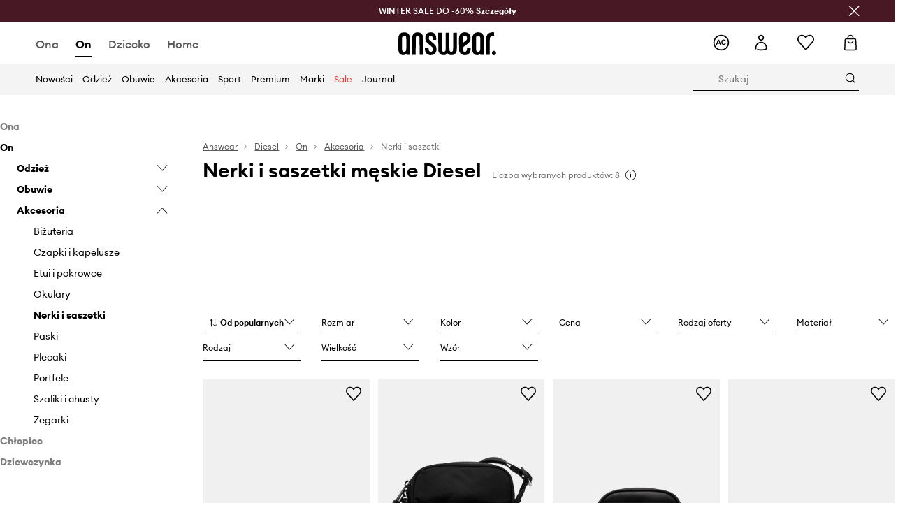

--- FILE ---
content_type: text/html; charset=utf-8
request_url: https://answear.com/m/diesel/on/akcesoria/nerki-i-saszetki
body_size: 68764
content:
<!DOCTYPE html><html lang="pl" translate="no"><style type="text/css" data-used-styles="_unmatched">main { position: relative;background: #fff;padding: 30px 0;min-height: 60vh;margin: 0 auto; }@media (min-width: 48rem) {main { min-height: 100%; }}main:empty { min-height: 100vh; }@-webkit-keyframes clockwise {
  0% {
    -webkit-transform: rotate(0deg);
            transform: rotate(0deg); }
  100% {
    -webkit-transform: rotate(360deg);
            transform: rotate(360deg); } }@keyframes clockwise {
  0% {
    -webkit-transform: rotate(0deg);
            transform: rotate(0deg); }
  100% {
    -webkit-transform: rotate(360deg);
            transform: rotate(360deg); } }@-webkit-keyframes donut-rotate {
  0% {
    -webkit-transform: rotate(0);
            transform: rotate(0); }
  50% {
    -webkit-transform: rotate(-140deg);
            transform: rotate(-140deg); }
  100% {
    -webkit-transform: rotate(0);
            transform: rotate(0); } }@keyframes donut-rotate {
  0% {
    -webkit-transform: rotate(0);
            transform: rotate(0); }
  50% {
    -webkit-transform: rotate(-140deg);
            transform: rotate(-140deg); }
  100% {
    -webkit-transform: rotate(0);
            transform: rotate(0); } }@keyframes MobileAppPromotionWidget__fadeIn__wpIFZ{from{opacity:0;transform:translateY(10px)}to{opacity:1;transform:translateY(0)}}@keyframes Router__loading__h9ThG{to{opacity:0}}@keyframes Router__loadingTopBar__diOn7{to{width:100vw}}@keyframes NewLoader__rotation__2nGha{0%{transform:rotate(0deg)}100%{transform:rotate(360deg)}}@-moz-document url-prefix(){.FullCart__backBox__w8XCF:before{display:inline-block}}h1,h2,h3 { font-weight: 600;color: #000; }h1 { font-size: 1.25rem; }@media (min-width: 75rem) {h1 { font-size: 1.5rem; }}h2 { font-size: 1.125rem; }@media (min-width: 75rem) {h2 { font-size: 1.25rem; }}h3 { font-size: 1.125rem; }@media (min-width: 75rem) {h3 { font-size: 1.25rem; }}h4,h5,h6 { margin: 0;font-weight: 600; }h4 { font-size: 1rem;color: #000; }@media (min-width: 75rem) {h4 { font-size: 1.125rem; }}h5 { font-size: .875rem;color: #000; }@media (min-width: 75rem) {h5 { font-size: 1rem; }}h6 { font-size: .875rem;color: #000; }@keyframes BannerAreaSlider__progressBar__npSIo{0%{width:0}25%{width:25%}50%{width:50%}75%{width:75%}100%{width:100%}}@keyframes CookiesConsentPopUp__cookie-fade-in__4KGhp{from{transform:translateY(100%)}to{transform:translateY(0)}}@-moz-document url-prefix(){.FullCart__backBox__emCLZ:before{display:inline-block}}@keyframes PageRowsTemplate__progressBar__eL6nD{0%{width:0}25%{width:25%}50%{width:50%}75%{width:75%}100%{width:100%}}@keyframes PageRowsTemplate__progressBar__eL6nD{0%{width:0}25%{width:25%}50%{width:50%}75%{width:75%}100%{width:100%}}</style><head><meta charSet="utf-8"/><meta name="viewport" content="width=device-width, initial-scale=1, shrink-to-fit=no"/><link rel="preload" as="image" href="https://cdn.ans-media.com/assets/front/multi/static/images/logoAnswear.svg?v=2" crossorigin=""/><link rel="preload" as="image" href="https://img2.ans-media.com/cp/cms/product-brand/slider/82-1603-65bb6305ce8a20.06343109"/><link rel="preload" as="image" href="https://img2.ans-media.com/cp/cms/product-brand/slider/82-2005-67584dfb51f296.30510470"/><meta property="al:web:should_fallback" content="false"/><meta property="al:android:package" content="com.answear.app.new"/><meta property="al:android:app_name" content="Answear"/><meta property="al:ios:url" content="answear://applinks"/><meta property="al:ios:app_store_id" content="1500890927"/><meta property="al:ios:app_name" content="Answear"/><meta property="og:type" content="website"/><link rel="apple-touch-icon" sizes="57x57" href="/ans/apple-icon-57x57.png"/><link rel="apple-touch-icon" sizes="60x60" href="/ans/apple-icon-60x60.png"/><link rel="apple-touch-icon" sizes="72x72" href="/ans/apple-icon-72x72.png"/><link rel="apple-touch-icon" sizes="76x76" href="/ans/apple-icon-76x76.png"/><link rel="apple-touch-icon" sizes="114x114" href="/ans/apple-icon-114x114.png"/><link rel="apple-touch-icon" sizes="120x120" href="/ans/apple-icon-120x120.png"/><link rel="apple-touch-icon" sizes="144x144" href="/ans/apple-icon-144x144.png"/><link rel="apple-touch-icon" sizes="152x152" href="/ans/apple-icon-152x152.png"/><link rel="apple-touch-icon" sizes="180x180" href="/ans/apple-icon-180x180.png"/><link rel="icon" type="image/png" sizes="192x192" href="/ans/android-icon-192x192.png"/><link rel="icon" type="image/png" sizes="32x32" href="/ans/favicon-32x32.png"/><link rel="icon" type="image/png" sizes="96x96" href="/ans/favicon-96x96.png"/><link rel="icon" type="image/png" sizes="16x16" href="/ans/favicon-16x16.png"/><link rel="manifest" href="/ans/manifest.json"/><meta name="msapplication-TileColor" content="#ffffff"/><meta name="msapplication-TileImage" content="/ans/ms-icon-144x144.png"/><meta name="theme-color" content="#ffffff"/><link rel="preconnect" href="https://answear.com" crossorigin="anonymous"/><link rel="preconnect" href="https://img2.ans-media.com" crossorigin="use-credentials"/><link rel="preconnect" href="https://www.googletagmanager.com"/><link rel="preconnect" href="https://analytics.answear.com"/><link rel="preconnect" href="https://cdn.luigisbox.tech"/><link rel="alternate" href="https://answear.sk/m/diesel" hrefLang="sk-sk" data-react-helmet="true"/><link rel="alternate" href="https://answear.ro/m/diesel" hrefLang="ro-ro" data-react-helmet="true"/><link rel="alternate" href="https://answear.cz/m/diesel" hrefLang="cs-cz" data-react-helmet="true"/><link rel="alternate" href="https://answear.bg/m/diesel" hrefLang="bg-bg" data-react-helmet="true"/><link rel="alternate" href="https://answear.hu/m/diesel" hrefLang="hu-hu" data-react-helmet="true"/><link rel="alternate" href="https://answear.ua/m/diesel" hrefLang="uk-ua" data-react-helmet="true"/><link rel="alternate" href="https://answear.ua/ru/m/diesel" hrefLang="ru-ua" data-react-helmet="true"/><link rel="alternate" href="https://answear.com/m/diesel" hrefLang="pl-pl" data-react-helmet="true"/><link rel="alternate" href="https://answear.gr/m/diesel" hrefLang="el-gr" data-react-helmet="true"/><link rel="alternate" href="https://answear.hr/m/diesel" hrefLang="hr-hr" data-react-helmet="true"/><link rel="alternate" href="https://answear.com.cy/m/diesel" hrefLang="el-cy" data-react-helmet="true"/><link rel="alternate" href="https://answear.si/m/diesel" hrefLang="sl-si" data-react-helmet="true"/><link rel="alternate" href="https://answear.it/m/diesel" hrefLang="it-it" data-react-helmet="true"/><title>Nerki i saszetki męskie Diesel w sklepie online Answear.com</title><meta property="og:title" content="Nerki i saszetki męskie Diesel w sklepie online Answear.com"/><meta name="description" content="Odkryj Nerki i saszetki męskie Diesel na Answear.com ! Bezpieczna wysyłka do Twojego domu nawet w 24h , darmowa dostawa i zwrot od 250 zł"/><meta name="robots" content="all"/><meta property="og:image" content="https://cdn.ans-media.com/assets/front/multi/static/images/logo_share.ans.png"/><base href="https://answear.com"/><script>window.config = {"ENABLE_COMPILER":false,"APP_VERSION":"16.19.1","APP_NAME":"front-ans","LOCALE":"pl_PL","SHOP_ID":"ANS","BASENAME":"","OTHER_SUPPORTED_LOCALES":"{\"locales\": []}","IMG_APP_URL":"https://img2.ans-media.com","VIDEO_APP_URL":"https://img2.ans-media.com","STORAGE_APP_URL":"https://cdn.ans-media.com/assets/front","API_URL":"https://answear.com","LUIGIS_API_URL":"https://live.luigisbox.tech","LUIGIS_CDN_URL":"https://cdn.luigisbox.tech","GTM_ID":"GTM-6XKP","GTM_SRC":"https://analytics.answear.com","HEUREKA_BADGE_ENABLED":false,"HEUREKA_SCRIPT_ENABLED":false,"NEW_PRODUCT_CARD_ENABLED":false,"NEW_PRODUCT_CARD_DESCRIPTION_ENABLED":false,"ADDITIONAL_INFO_ON_PRODUCT_CARD_ENABLED":false,"ACCOUNT_DELIVERY_ADDRESSES_ENABLED":true,"INTERNAL_SIMILAR_PRODUCTS_ENABLED":true,"AVAILABLE_MARKET_LANGUAGES":"[{\"id\":1,\"lang\":\"bg_BG\",\"label\":\"BG\",\"url\":\"https://answear.bg/\"},{\"id\":2,\"lang\":\"el_CY\",\"label\":\"CY\",\"url\":\"https://answear.com.cy/\"},{\"id\":3,\"lang\":\"cs_CZ\",\"label\":\"CZ\",\"url\":\"https://answear.cz/\"},{\"id\":4,\"lang\":\"el_GR\",\"label\":\"GR\",\"url\":\"https://answear.gr/\"},{\"id\":5,\"lang\":\"hr_HR\",\"label\":\"HR\",\"url\":\"https://answear.hr/\"},{\"id\":6,\"lang\":\"hu_HU\",\"label\":\"HU\",\"url\":\"https://answear.hu/\"},{\"id\":7,\"lang\":\"it_IT\",\"label\":\"IT\",\"url\":\"https://answear.it/\"},{\"id\":8,\"lang\":\"pl_PL\",\"label\":\"PL\",\"url\":\"https://answear.com/\"},{\"id\":9,\"lang\":\"ro_RO\",\"label\":\"RO\",\"url\":\"https://answear.ro/\"},{\"id\":10,\"lang\":\"sl_SI\",\"label\":\"SI\",\"url\":\"https://answear.si/\"},{\"id\":11,\"lang\":\"sk_SK\",\"label\":\"SK\",\"url\":\"https://answear.sk/\"},{\"id\":12,\"lang\":\"uk_UA\",\"label\":\"UA\",\"url\":\"https://answear.ua/\"},{\"id\":13,\"lang\":\"ru_UA\",\"label\":\"UA(RU)\",\"url\":\"https://answear.ua/ru\"}]","PROGRESS_BAR_INDICATOR_ENABLED":false,"AC_HISTORY_ENABLED":true,"AC_ENABLED":true,"LUIGIS_SCRIPT_ENABLED":true,"SHOW_DUTY_INFO":false,"SHOW_PRODUCT_CARD_DETAILS_ATTRIBUTES":false,"MPULSE_SCRIPT_API_KEY":"","MPULSE_DATALAYER_ENABLED":true,"LUIGIS_TRACKER_ID":"{\"pl_PL\": \"104894-117806\"}","TRUST_MATE_SCRIPT_ID":"{\"pl_PL\": \"8d982bab-e616-48ca-8011-5105e9fc4981\"}","OMIT_LANGUAGES":"[]","LOGO_URL":"/","SITEMAP_LINK_ENABLED":true,"OUTFITS_ENABLED":true,"EXTRA_META_TAG":false,"NEWSLETTER_POPUP_MIN_ROUTES_VISITED":2,"SALOON_LOCALIZATION_ENABLED":true,"SALOON_AVAILABILITY_CHECKER_ENABLED":false,"COOKIES_MANDATORY_BUTTON_ON_POPUP_ENABLED":true,"APP_WIDGET_ENABLED":true,"INSIGHT_APP_SEC_VALIDATION_CONTENT":"","SEND_ADDITIONAL_X_JWT_TOKEN":false,"ONE_PAGE_CHECKOUT_COUNTRY_SELECT_ENABLED":true,"ACCOUNT_QR_CODE_ENABLED":false,"IS_IMAGE_SUFFIX_DISABLED":true,"PRICE_GUIDE_LINK_ENABLED":false,"FREE_RETURN_BENEFIT_ENABLED":true,"MY_ACCOUNT_TERMS_TAB_ENABLED":false,"BRAZE_API_KEY":"8878055b-d39a-4e3e-a738-1aca6124138c","BRAZE_BASE_URL":"sdk.fra-02.braze.eu","BRAZE_CONTENT_CARDS_ENABLED":true,"CHATBOT_DIXA_MESSENGER_TOKEN":"da8f7249dd6c419780a9d1ce27c1ad5a","CI":false,"NODE_ENV":"production","NODE_PATH":"","PUBLIC_URL":"","ASSETS_URL":"https://cdn.ans-media.com/assets/front/multi","ENABLE_TEST_UTILS":true,"REMOVE_SOURCEMAPS_AFTER_BUILD":false,"GENERATE_SOURCEMAP":false,"BUILD_SPEED_MEASURE_SSR":false,"BUILD_SPEED_MEASURE_CLIENT":false,"NEW_WEBPACK_LOADERS":false,"ENVIRONMENT":"production","SENTRY_ENABLED":false,"SENTRY_DSN":"https://13977845708ab41dd48a1a6388cd82e6@sentry.softwear.co/3","SENTRY_SSR_DNS":"https://13977845708ab41dd48a1a6388cd82e6@sentry.softwear.co/3","SENTRY_PERFORMANCE_ENABLED":false,"SENTRY_CLIENT_SAMPLE_RATE":"1","SENTRY_SERVER_SAMPLE_RATE":"1","SENTRY_PERFORMANCE_SAMPLE_RATE":"0.01","SENTRY_REPLAY_ENABLED":true,"SENTRY_REPLAY_SAMPLE_RATE":0,"SENTRY_REPLAY_ERROR_SAMPLE_RATE":1,"SENTRY_SERVER_PROFILING_SAMPLE_RATE":0.1,"SENTRY_SERVER_JS_PROFILING_ENABLED":false,"SENTRY_BROWSER_PROFILING_ENABLED":false,"SENTRY_BROWSER_PROFILING_SAMPLE_RATE":0.1,"SENTRY_SOURCEMAPS_AUTH_TOKEN":"","SENTRY_TESTS_URLS_ENABLED":false,"SSR_REQUEST_THROTTLE_MIN":"0.2","SSR_QUEUE_LIMIT":"12","SSR_MEM_CLEAN_TIME":"10000","SSR_HTTP_TIMEOUT":"7000","SSR_FETCH_ASYNC_TIMEOUT":"9000","SSR_EXPRESS_TIMEOUT":"10000","SSR_FILTER_CONSOLE":false,"SSR_SKIP_RENDERING_RESTRICTED_PAGES":true,"SSR_RELOAD_BUNDLES_ON_REQUEST":false,"SSR_ENABLE_COMPRESSION":false,"SSR_HTTP_ERROR_CODE":500,"SSR_API_PROXY_URL":"","SSR_SIMPLE_LOGGER":false,"SSR_DISABLE_ADDITIONAL_CATEGORIES_RENDER_FOR_CRAWLER":false,"SSR_CACHE_HEADERS":false,"LUIGIS_WISHLIST_RECOMMENDATION_TYPE":"NONE","LUIGIS_CART_RECOMMENDATION_TYPE":"basket","LUIGIS_PRODUCT_PAGE_RECOMMENDATION_TYPE":"last_seen","LUIGIS_RECOMMENDATION_USER_GROUP_TYPE":"employeeEcom","LUIGIS_RECOMMENDATION_USER_GROUP_TYPES":"[]","LUIGIS_RECOMMENDATION_CLIPBOARD_BOTTOM_POSITION":true,"BUNDLE_ANALYZER_ENABLED":false,"WDYR_ENABLED":false,"SSR_LOG_REQUESTS":false,"SSR_SERVER_STATIC_FILES":false,"REPORT_WEB_VITALS":false,"CWV_REPORTER_URL":"","CWV_REPORTER_SECRET":"","CWV_REPORTER_MIN_CLS":0.03,"OSM_DEFAULT_LOCATION_LAT":"52.23179481161377","OSM_DEFAULT_LOCATION_LONG":"21.00671768188477","OSM_DEFAULT_ZOOM":"15","OSM_MIN_ZOOM":3,"OSM_SEARCH_LANG":"PL","OSM_MEDICINE_PICKUP_POINT_DEFAULT_ZOOM":11,"RECAPTCHA_KEY":"6LdcI8QlAAAAAHgKSqSi9VsXczBcKr5E-E_GMET-","ENABLED_REDUX_DEVTOOLS":false,"TRACKING_IMAGE_ENABLED":true,"DISABLE_AXIOS_CACHE_FOR_ACCEPTANCE_TESTS":false,"TANSTACK_QUERY_DEVTOOLS_ENABLED":false,"GOOGLE_PLAY_FOOTER_URL":"https://play.google.com/store/apps/details?id=com.answear.app.new&referrer=utm_source%3Dpl_www%26utm_medium%3Dfooter%26anid%3Dadmob","GOOGLE_PLAY_MOBILE_WIDGET_URL":"https://play.google.com/store/apps/details?id=com.answear.app.new&referrer=utm_source%3Dpl_www%26utm_medium%3Dheader%26anid%3Dadmob","APP_STORE_FOOTER_URL":"https://apps.apple.com/us/app/answear-fashion-store/id1500890927","APP_STORE_MOBILE_WIDGET_URL":"https://apps.apple.com/us/app/answear-fashion-store/id1500890927","MED_GOOGLE_PLAY_FOOTER_URL":"","MED_APP_STORE_FOOTER_URL":"","MOBILE_APP_PROMOTION_WIDGET_URL":"","REFRESH_COOKIES_CONSENT_DATE":"","PAYMENT_ENV":"PRODUCTION","APPLE_PAY_MERCHANT_ID":"","GOOGLE_PAY_MERCHANT_ID":"BCR2DN4TY3QPXB26","EXCHANGE_CURRENCY":"","EXCHANGE_CURRENCY_LABEL":"","ANS_API_PATTERN":"","MED_API_PATTERN":"","PRM_API_PATTERN":"","RLS_API_PATTERN":"","LOCAL_DEVELOPMENT":false,"LANG":"pl_PL"}</script><style>/* Euclid Circular A-bold-latin-ext */
@font-face {
    font-family: 'Euclid Circular A';
    font-style: normal;
    font-weight: 700;
    font-display: swap;
    src: url('https://cdn.ans-media.com/assets/front/fonts/euclid-circular-a-bold-web-xl.woff2?v=2') format('woff2');
}
/* Euclid Circular A-semibold-latin-ext */
@font-face {
    font-family: 'Euclid Circular A';
    font-style: normal;
    font-weight: 600;
    font-display: swap;
    src: url('https://cdn.ans-media.com/assets/front/fonts/euclid-circular-a-semibold-web-xl.woff2?v=2') format('woff2');
}
/* Euclid Circular A-medium-latin-ext */
@font-face {
    font-family: 'Euclid Circular A';
    font-style: normal;
    font-weight: 500;
    font-display: swap;
    src: url('https://cdn.ans-media.com/assets/front/fonts/euclid-circular-a-medium-web-xl.woff2?v=2') format('woff2');
}
/* Euclid Circular A-regular-latin-ext */
@font-face {
    font-family: 'Euclid Circular A';
    font-style: normal;
    font-weight: 400;
    font-display: swap;
    src: url('https://cdn.ans-media.com/assets/front/fonts/euclid-circular-a-regular-web-xl.woff2?v=2') format('woff2');
}</style><script type="text/javascript">
    if ('serviceWorker' in navigator) {
      navigator.serviceWorker.register('/service-worker.js');
    }
  </script><link as="style" rel="stylesheet" href="https://cdn.ans-media.com/assets/front/multi/static/css/answear-16.19.1-v3.css" integrity="sha256-2eF6KODMj73nBDpS0YITHsUe6cGA9n03pf5yymaGU4E= sha384-LuH/mbM0Fa2pDbaJbCzMKjIMW1Fb0b03tZD0KySSHVUXEG4Wqj6pd93+aKtm7Okw sha512-hu6m1rFzalVmDhMSIFKoks3sGqlovrZKFpvnZMbjGoIkTt9lBFRnTij871FyC0LvgUkIdMrAmfkoVsEMa15qeA==" crossorigin="anonymous"/><style type="text/css" data-used-styles="62735.ff44646f68148c5b13b4-v3.css,70253.7c70e124800838a49e44-v3.css">.SkipContentButton__skipContentButton__FA43m { position: absolute;top: 120px;z-index: 20;margin: 0 16px;left: -9999px;overflow: hidden; }@media (min-width: 75rem) {.SkipContentButton__skipContentButton__FA43m { margin: 0 32px;top: 141px; }}.SkipContentButton__skipContentButton__FA43m:focus,.SkipContentButton__skipContentButton__FA43m:focus-visible { left: 0; }.Topbar__topBar__YRE7F { display: flex;position: relative;justify-content: center;align-self: center;align-items: center; }.Topbar__topBarContent__0tL7K { display: flex;flex-direction: row;align-items: center;justify-content: center;width: 100%;padding: 6px 15px; }@media (min-width: 75rem) {.Topbar__topBarContent__0tL7K { padding: 0 15px; }}.Topbar__topBarContentItem__OqRql { display: flex;flex-direction: row;justify-content: center;align-items: center;transition: none;text-decoration: none; }.Topbar__topBarContentItem__OqRql:first-child { justify-content: flex-start; }.Topbar__topBarContentItem__OqRql:last-child { justify-content: flex-end; }.TopBarStyles__topBar__b7R2H { background: #000;height: 44px; }@media (min-width: 75rem) {.TopBarStyles__topBar__b7R2H { height: 32px; }}.TopBarStyles__topBarLabel__WakEI { font-size: .75rem;font-weight: 400;color: #fff;line-height: 1.25rem; }@media (min-width: 75rem) {.TopBarStyles__topBarLabel__WakEI { font-size: .6875rem; }.TopBarStyles__topBarItem__qMbUX { margin: 0 32px; }}</style><script>window.__PRELOADED_STATE__ = {"appConfig":{"mobile":{"isInMobileView":false,"isInTabletView":false,"isMobileDevice":false,"isAndroidDevice":false,"isIOSDevice":false},"layoutConfig":{"layoutType":1},"seo":{"title":"Nerki i saszetki męskie Diesel w sklepie online Answear.com","description":"Odkryj Nerki i saszetki męskie Diesel na Answear.com ! Bezpieczna wysyłka do Twojego domu nawet w 24h , darmowa dostawa i zwrot od 250 zł","noindex":false,"header":"Nerki i saszetki męskie Diesel","prevLink":"","nextLink":""},"topBanner":{"isVisible":false},"customNotifications":{"main_product_list":[],"cart":[],"contact_site":[],"help_site":[],"login_checkout":[],"login_account":[]},"appSetup":{"appSetupCompleted":true,"isCrawlerBot":true,"hasAcceptedAllCookies":false,"hasCookiePopUpOpened":false,"shouldShowCookieBar":false,"appLocationOrigin":"https://answear.com","appLocationPathname":"/m/diesel/on/akcesoria/nerki-i-saszetki","appLocationQueryParams":{},"selectedHomepage":"MALE","shouldShowAppWidget":true,"shouldShowPromotionBar":true,"rehydrated":false},"appUserAgent":{"isSafariBrowser":false},"responseState":{"isResponseSuccess":true,"serverHttpStatus":null,"redirectUrl":null},"global":{"scrolledBottom":false,"themeName":null}},"products":{"ware":{"list":[{"id":1474360,"name":"Diesel nerka HOLI-D HOLI-D","subtitle":"kolor czarny X10261.P5925","fullName":"Diesel nerka HOLI-D HOLI-D kolor czarny X10261.P5925","seoImageAlt":"Diesel nerka HOLI-D HOLI-D kolor czarny X10261.P5925","slug":"diesel-nerka-holi-d-holi-d-kolor-czarny-x10261-p5925","allSizes":[{"id":17,"name":"ONE","variation":{"id":5402630,"ean":"8055055577498","availability":"IN_STOCK"}}],"badgesFront":[{"id":411,"type":"temporary","text":"-10% z kodem: OFF*","priority":5,"textColor":"#ffffff","backgroundColor":"#24282b","transparency":30}],"onOfferFor30Days":true,"percentageDiscountValue":0,"percentageDiscountValueFromMinimal":26,"priceIsDiscounted":false,"price":1139.9,"priceRegular":1139.9,"priceMinimal":909.99,"pbbCode":"AA00-TOU0R2","categories":[{"id":6,"name":"Ona"},{"id":14,"name":"Akcesoria"},{"id":17,"name":"Torebki"},{"id":193,"name":"Nerki i saszetki"},{"id":2,"name":"On"},{"id":116,"name":"Akcesoria"},{"id":353,"name":"Nerki i saszetki"},{"id":354,"name":"Nerki i saszetki"}],"frontendUuid":"99KK-TOU0R2_99X","productBrand":{"id":256,"name":"Diesel","slug":"diesel","logo":"cp/cms/product-brand/82-68590a192aec50.66484666","sponsored":null},"isInClipboard":false,"isSponsored":false,"color":{"name":"czarny","colorPbbCode":"99X"},"productImages":{"mainImageUrl":"https://img2.ans-media.com/i/474x717/AA00-TOU0R2-99X_F1.webp?v=1754399789","attributes":{"picture":[{"srcSet":"https://img2.ans-media.com/i/200x300/AA00-TOU0R2-99X_F1.webp?v=1754399789 1x,\n                     https://img2.ans-media.com/i/400x600/AA00-TOU0R2-99X_F1.webp?v=1754399789 2x","media":"(max-width: 376px)"},{"srcSet":"https://img2.ans-media.com/i/300x450/AA00-TOU0R2-99X_F1.webp?v=1754399789 1x,\n                     https://img2.ans-media.com/i/600x900/AA00-TOU0R2-99X_F1.webp?v=1754399789 2x","media":"(max-width: 429px)"},{"srcSet":"https://img2.ans-media.com/i/400x600/AA00-TOU0R2-99X_F1.webp?v=1754399789 1x,\n                     https://img2.ans-media.com/i/800x1200/AA00-TOU0R2-99X_F1.webp?v=1754399789 2x","media":"(max-width: 1100px)"},{"srcSet":"https://img2.ans-media.com/i/628x942/AA00-TOU0R2-99X_F1.webp?v=1754399789 1x,\n                     https://img2.ans-media.com/i/1256x1884/AA00-TOU0R2-99X_F1.webp?v=1754399789 2x","media":"(min-width: 1101px)"}],"minHeight":"220px","placeholderHeight":717,"placeholderWidth":474}},"hasSizeGroupProducts":false,"isPresale":false,"isAvailableSoon":false},{"id":1352875,"name":"Diesel saszetka D-PACK D-PACK CROSSBODY X cros","subtitle":"kolor czarny X10310.P8166","fullName":"Diesel saszetka D-PACK D-PACK CROSSBODY X cros kolor czarny X10310.P8166","seoImageAlt":"Diesel saszetka D-PACK D-PACK CROSSBODY X cros kolor czarny X10310.P8166","slug":"diesel-saszetka-d-pack-d-pack-crossbody-x-cros-kolor-czarny-x10310-p8166","allSizes":[{"id":17,"name":"ONE","variation":{"id":4958544,"ean":"8055055878007","availability":"IN_STOCK"}}],"badgesFront":[],"onOfferFor30Days":true,"percentageDiscountValue":0,"percentageDiscountValueFromMinimal":13,"priceIsDiscounted":false,"price":609.99,"priceRegular":609.99,"priceMinimal":539.99,"pbbCode":"AA00-TOU0PD","categories":[{"id":6,"name":"Ona"},{"id":14,"name":"Akcesoria"},{"id":17,"name":"Torebki"},{"id":193,"name":"Nerki i saszetki"},{"id":2,"name":"On"},{"id":116,"name":"Akcesoria"},{"id":353,"name":"Nerki i saszetki"},{"id":354,"name":"Nerki i saszetki"}],"frontendUuid":"99KK-TOU0PD_99X","productBrand":{"id":256,"name":"Diesel","slug":"diesel","logo":"cp/cms/product-brand/82-68590a192aec50.66484666","sponsored":null},"isInClipboard":false,"isSponsored":false,"color":{"name":"czarny","colorPbbCode":"99X"},"productImages":{"mainImageUrl":"https://img2.ans-media.com/i/474x717/AA00-TOU0PD-99X_F1.webp?v=1740985687","attributes":{"picture":[{"srcSet":"https://img2.ans-media.com/i/200x300/AA00-TOU0PD-99X_F1.webp?v=1740985687 1x,\n                     https://img2.ans-media.com/i/400x600/AA00-TOU0PD-99X_F1.webp?v=1740985687 2x","media":"(max-width: 376px)"},{"srcSet":"https://img2.ans-media.com/i/300x450/AA00-TOU0PD-99X_F1.webp?v=1740985687 1x,\n                     https://img2.ans-media.com/i/600x900/AA00-TOU0PD-99X_F1.webp?v=1740985687 2x","media":"(max-width: 429px)"},{"srcSet":"https://img2.ans-media.com/i/400x600/AA00-TOU0PD-99X_F1.webp?v=1740985687 1x,\n                     https://img2.ans-media.com/i/800x1200/AA00-TOU0PD-99X_F1.webp?v=1740985687 2x","media":"(max-width: 1100px)"},{"srcSet":"https://img2.ans-media.com/i/628x942/AA00-TOU0PD-99X_F1.webp?v=1740985687 1x,\n                     https://img2.ans-media.com/i/1256x1884/AA00-TOU0PD-99X_F1.webp?v=1740985687 2x","media":"(min-width: 1101px)"}],"minHeight":"220px","placeholderHeight":717,"placeholderWidth":474}},"hasSizeGroupProducts":false,"isPresale":false,"isAvailableSoon":false},{"id":1495849,"name":"Diesel saszetka HOLI-D HOLI-D","subtitle":"kolor czarny X10260.P5925","fullName":"Diesel saszetka HOLI-D HOLI-D kolor czarny X10260.P5925","seoImageAlt":"Diesel saszetka HOLI-D HOLI-D kolor czarny X10260.P5925","slug":"diesel-saszetka-holi-d-holi-d-kolor-czarny-x10260-p5925","allSizes":[{"id":17,"name":"ONE","variation":{"id":5481747,"ean":"8055055577474","availability":"IN_STOCK"}}],"badgesFront":[{"id":410,"type":"temporary","text":"-5% z kodem: OFF*","priority":6,"textColor":"#ffffff","backgroundColor":"#24282b","transparency":30}],"onOfferFor30Days":true,"percentageDiscountValue":-20,"percentageDiscountValueFromMinimal":-9,"priceIsDiscounted":true,"price":909.99,"priceRegular":1139.9,"priceMinimal":1009.9,"pbbCode":"AA00-TOU0R1","categories":[{"id":6,"name":"Ona"},{"id":14,"name":"Akcesoria"},{"id":17,"name":"Torebki"},{"id":193,"name":"Nerki i saszetki"},{"id":2,"name":"On"},{"id":116,"name":"Akcesoria"},{"id":353,"name":"Nerki i saszetki"},{"id":354,"name":"Nerki i saszetki"}],"frontendUuid":"99KK-TOU0R1_99X","productBrand":{"id":256,"name":"Diesel","slug":"diesel","logo":"cp/cms/product-brand/82-68590a192aec50.66484666","sponsored":null},"isInClipboard":false,"isSponsored":false,"color":{"name":"czarny","colorPbbCode":"99X"},"productImages":{"mainImageUrl":"https://img2.ans-media.com/i/474x717/AA00-TOU0R1-99X_F1.webp?v=1757043394","attributes":{"picture":[{"srcSet":"https://img2.ans-media.com/i/200x300/AA00-TOU0R1-99X_F1.webp?v=1757043394 1x,\n                     https://img2.ans-media.com/i/400x600/AA00-TOU0R1-99X_F1.webp?v=1757043394 2x","media":"(max-width: 376px)"},{"srcSet":"https://img2.ans-media.com/i/300x450/AA00-TOU0R1-99X_F1.webp?v=1757043394 1x,\n                     https://img2.ans-media.com/i/600x900/AA00-TOU0R1-99X_F1.webp?v=1757043394 2x","media":"(max-width: 429px)"},{"srcSet":"https://img2.ans-media.com/i/400x600/AA00-TOU0R1-99X_F1.webp?v=1757043394 1x,\n                     https://img2.ans-media.com/i/800x1200/AA00-TOU0R1-99X_F1.webp?v=1757043394 2x","media":"(max-width: 1100px)"},{"srcSet":"https://img2.ans-media.com/i/628x942/AA00-TOU0R1-99X_F1.webp?v=1757043394 1x,\n                     https://img2.ans-media.com/i/1256x1884/AA00-TOU0R1-99X_F1.webp?v=1757043394 2x","media":"(min-width: 1101px)"}],"minHeight":"220px","placeholderHeight":717,"placeholderWidth":474}},"hasSizeGroupProducts":false,"isPresale":false,"isAvailableSoon":false},{"id":1346504,"name":"Diesel nerka D-PACK D-PACK BELTBAG X belt b","subtitle":"kolor czarny X10311.P8166","fullName":"Diesel nerka D-PACK D-PACK BELTBAG X belt b kolor czarny X10311.P8166","seoImageAlt":"Diesel nerka D-PACK D-PACK BELTBAG X belt b kolor czarny X10311.P8166","slug":"diesel-nerka-d-pack-d-pack-beltbag-x-belt-b-kolor-czarny-x10311-p8166","allSizes":[{"id":17,"name":"ONE","variation":{"id":4936641,"ean":"8055055878021","availability":"IN_STOCK"}}],"badgesFront":[{"id":411,"type":"temporary","text":"-10% z kodem: OFF*","priority":5,"textColor":"#ffffff","backgroundColor":"#24282b","transparency":30}],"onOfferFor30Days":true,"percentageDiscountValue":0,"percentageDiscountValueFromMinimal":13,"priceIsDiscounted":false,"price":609.99,"priceRegular":609.99,"priceMinimal":539.99,"pbbCode":"AA00-TOU0PE","categories":[{"id":6,"name":"Ona"},{"id":14,"name":"Akcesoria"},{"id":17,"name":"Torebki"},{"id":193,"name":"Nerki i saszetki"},{"id":2,"name":"On"},{"id":116,"name":"Akcesoria"},{"id":353,"name":"Nerki i saszetki"},{"id":354,"name":"Nerki i saszetki"}],"frontendUuid":"99KK-TOU0PE_99X","productBrand":{"id":256,"name":"Diesel","slug":"diesel","logo":"cp/cms/product-brand/82-68590a192aec50.66484666","sponsored":null},"isInClipboard":false,"isSponsored":false,"color":{"name":"czarny","colorPbbCode":"99X"},"productImages":{"mainImageUrl":"https://img2.ans-media.com/i/474x717/AA00-TOU0PE-99X_F1.webp?v=1740125774","attributes":{"picture":[{"srcSet":"https://img2.ans-media.com/i/200x300/AA00-TOU0PE-99X_F1.webp?v=1740125774 1x,\n                     https://img2.ans-media.com/i/400x600/AA00-TOU0PE-99X_F1.webp?v=1740125774 2x","media":"(max-width: 376px)"},{"srcSet":"https://img2.ans-media.com/i/300x450/AA00-TOU0PE-99X_F1.webp?v=1740125774 1x,\n                     https://img2.ans-media.com/i/600x900/AA00-TOU0PE-99X_F1.webp?v=1740125774 2x","media":"(max-width: 429px)"},{"srcSet":"https://img2.ans-media.com/i/400x600/AA00-TOU0PE-99X_F1.webp?v=1740125774 1x,\n                     https://img2.ans-media.com/i/800x1200/AA00-TOU0PE-99X_F1.webp?v=1740125774 2x","media":"(max-width: 1100px)"},{"srcSet":"https://img2.ans-media.com/i/628x942/AA00-TOU0PE-99X_F1.webp?v=1740125774 1x,\n                     https://img2.ans-media.com/i/1256x1884/AA00-TOU0PE-99X_F1.webp?v=1740125774 2x","media":"(min-width: 1101px)"}],"minHeight":"220px","placeholderHeight":717,"placeholderWidth":474}},"hasSizeGroupProducts":false,"isPresale":false,"isAvailableSoon":false},{"id":1509712,"name":"Diesel nerka MULTI-PKTS MULTI-PKTS","subtitle":"kolor czarny X10220.P4485","fullName":"Diesel nerka MULTI-PKTS MULTI-PKTS kolor czarny X10220.P4485","seoImageAlt":"Diesel nerka MULTI-PKTS MULTI-PKTS kolor czarny X10220.P4485","slug":"diesel-nerka-multi-pkts-multi-pkts-kolor-czarny-x10220-p4485","allSizes":[{"id":17,"name":"ONE","variation":{"id":5532620,"ean":"8055055597366","availability":"LAST"}}],"badgesFront":[{"id":411,"type":"temporary","text":"-10% z kodem: OFF*","priority":5,"textColor":"#ffffff","backgroundColor":"#24282b","transparency":30}],"onOfferFor30Days":true,"percentageDiscountValue":0,"percentageDiscountValueFromMinimal":46,"priceIsDiscounted":false,"price":1599.9,"priceRegular":1599.9,"priceMinimal":1099.9,"pbbCode":"AA00-TOU0R0","categories":[{"id":6,"name":"Ona"},{"id":14,"name":"Akcesoria"},{"id":17,"name":"Torebki"},{"id":193,"name":"Nerki i saszetki"},{"id":2,"name":"On"},{"id":116,"name":"Akcesoria"},{"id":353,"name":"Nerki i saszetki"},{"id":354,"name":"Nerki i saszetki"}],"frontendUuid":"99KK-TOU0R0_99X","productBrand":{"id":256,"name":"Diesel","slug":"diesel","logo":"cp/cms/product-brand/82-68590a192aec50.66484666","sponsored":null},"isInClipboard":false,"isSponsored":false,"color":{"name":"czarny","colorPbbCode":"99X"},"productImages":{"mainImageUrl":"https://img2.ans-media.com/i/474x717/AA00-TOU0R0-99X_F1.webp?v=1758542182","attributes":{"picture":[{"srcSet":"https://img2.ans-media.com/i/200x300/AA00-TOU0R0-99X_F1.webp?v=1758542182 1x,\n                     https://img2.ans-media.com/i/400x600/AA00-TOU0R0-99X_F1.webp?v=1758542182 2x","media":"(max-width: 376px)"},{"srcSet":"https://img2.ans-media.com/i/300x450/AA00-TOU0R0-99X_F1.webp?v=1758542182 1x,\n                     https://img2.ans-media.com/i/600x900/AA00-TOU0R0-99X_F1.webp?v=1758542182 2x","media":"(max-width: 429px)"},{"srcSet":"https://img2.ans-media.com/i/400x600/AA00-TOU0R0-99X_F1.webp?v=1758542182 1x,\n                     https://img2.ans-media.com/i/800x1200/AA00-TOU0R0-99X_F1.webp?v=1758542182 2x","media":"(max-width: 1100px)"},{"srcSet":"https://img2.ans-media.com/i/628x942/AA00-TOU0R0-99X_F1.webp?v=1758542182 1x,\n                     https://img2.ans-media.com/i/1256x1884/AA00-TOU0R0-99X_F1.webp?v=1758542182 2x","media":"(min-width: 1101px)"}],"minHeight":"220px","placeholderHeight":717,"placeholderWidth":474}},"hasSizeGroupProducts":false,"isPresale":false,"isAvailableSoon":false},{"id":1452356,"name":"Diesel saszetka D-PACK D-PACK CROSSBODY","subtitle":"kolor czarny X10310.P8427","fullName":"Diesel saszetka D-PACK D-PACK CROSSBODY kolor czarny X10310.P8427","seoImageAlt":"Diesel saszetka D-PACK D-PACK CROSSBODY kolor czarny X10310.P8427","slug":"diesel-saszetka-d-pack-d-pack-crossbody-kolor-czarny-x10310-p8427","allSizes":[{"id":17,"name":"ONE","variation":{"id":5319672,"ean":"8051209060106","availability":"IN_STOCK"}}],"badgesFront":[],"onOfferFor30Days":true,"percentageDiscountValue":-27,"percentageDiscountValueFromMinimal":-5,"priceIsDiscounted":true,"price":489.99,"priceRegular":679.99,"priceMinimal":519.99,"pbbCode":"AW25-TOU00Y","categories":[{"id":6,"name":"Ona"},{"id":14,"name":"Akcesoria"},{"id":17,"name":"Torebki"},{"id":193,"name":"Nerki i saszetki"},{"id":2,"name":"On"},{"id":116,"name":"Akcesoria"},{"id":353,"name":"Nerki i saszetki"},{"id":354,"name":"Nerki i saszetki"}],"frontendUuid":"9BYA-TOU00Y_99X","productBrand":{"id":256,"name":"Diesel","slug":"diesel","logo":"cp/cms/product-brand/82-68590a192aec50.66484666","sponsored":null},"isInClipboard":false,"isSponsored":false,"color":{"name":"czarny","colorPbbCode":"99X"},"productImages":{"mainImageUrl":"https://img2.ans-media.com/i/474x717/AW25-TOU00Y-99X_F1.webp?v=1756989177","attributes":{"picture":[{"srcSet":"https://img2.ans-media.com/i/200x300/AW25-TOU00Y-99X_F1.webp?v=1756989177 1x,\n                     https://img2.ans-media.com/i/400x600/AW25-TOU00Y-99X_F1.webp?v=1756989177 2x","media":"(max-width: 376px)"},{"srcSet":"https://img2.ans-media.com/i/300x450/AW25-TOU00Y-99X_F1.webp?v=1756989177 1x,\n                     https://img2.ans-media.com/i/600x900/AW25-TOU00Y-99X_F1.webp?v=1756989177 2x","media":"(max-width: 429px)"},{"srcSet":"https://img2.ans-media.com/i/400x600/AW25-TOU00Y-99X_F1.webp?v=1756989177 1x,\n                     https://img2.ans-media.com/i/800x1200/AW25-TOU00Y-99X_F1.webp?v=1756989177 2x","media":"(max-width: 1100px)"},{"srcSet":"https://img2.ans-media.com/i/628x942/AW25-TOU00Y-99X_F1.webp?v=1756989177 1x,\n                     https://img2.ans-media.com/i/1256x1884/AW25-TOU00Y-99X_F1.webp?v=1756989177 2x","media":"(min-width: 1101px)"}],"minHeight":"220px","placeholderHeight":717,"placeholderWidth":474}},"hasSizeGroupProducts":false,"isPresale":false,"isAvailableSoon":false},{"id":1168062,"name":"Diesel nerka ZIP-D CROSSBODY X","subtitle":"kolor czarny X10054.P6872","fullName":"Diesel nerka ZIP-D CROSSBODY X kolor czarny X10054.P6872","seoImageAlt":"Diesel nerka ZIP-D CROSSBODY X kolor czarny X10054.P6872","slug":"diesel-nerka-zip-d-crossbody-x-kolor-czarny-x10054-p6872","allSizes":[{"id":17,"name":"ONE","variation":{"id":4300969,"ean":"8058992897797","availability":"IN_STOCK"}}],"badgesFront":[{"id":410,"type":"temporary","text":"-5% z kodem: OFF*","priority":6,"textColor":"#ffffff","backgroundColor":"#24282b","transparency":30}],"onOfferFor30Days":true,"percentageDiscountValue":-8,"percentageDiscountValueFromMinimal":-8,"priceIsDiscounted":true,"price":809.99,"priceRegular":889.99,"priceMinimal":889.99,"pbbCode":"AA00-TOU0OO","categories":[{"id":6,"name":"Ona"},{"id":14,"name":"Akcesoria"},{"id":17,"name":"Torebki"},{"id":193,"name":"Nerki i saszetki"},{"id":2,"name":"On"},{"id":116,"name":"Akcesoria"},{"id":353,"name":"Nerki i saszetki"},{"id":354,"name":"Nerki i saszetki"}],"frontendUuid":"99KK-TOU0OO_99X","productBrand":{"id":256,"name":"Diesel","slug":"diesel","logo":"cp/cms/product-brand/82-68590a192aec50.66484666","sponsored":null},"isInClipboard":false,"isSponsored":false,"color":{"name":"czarny","colorPbbCode":"99X"},"productImages":{"mainImageUrl":"https://img2.ans-media.com/i/474x717/AA00-TOU0OO-99X_F1.jpg?v=1718366538","attributes":{"picture":[{"srcSet":"https://img2.ans-media.com/i/200x300/AA00-TOU0OO-99X_F1.jpg?v=1718366538 1x,\n                     https://img2.ans-media.com/i/400x600/AA00-TOU0OO-99X_F1.jpg?v=1718366538 2x","media":"(max-width: 376px)"},{"srcSet":"https://img2.ans-media.com/i/300x450/AA00-TOU0OO-99X_F1.jpg?v=1718366538 1x,\n                     https://img2.ans-media.com/i/600x900/AA00-TOU0OO-99X_F1.jpg?v=1718366538 2x","media":"(max-width: 429px)"},{"srcSet":"https://img2.ans-media.com/i/400x600/AA00-TOU0OO-99X_F1.jpg?v=1718366538 1x,\n                     https://img2.ans-media.com/i/800x1200/AA00-TOU0OO-99X_F1.jpg?v=1718366538 2x","media":"(max-width: 1100px)"},{"srcSet":"https://img2.ans-media.com/i/628x942/AA00-TOU0OO-99X_F1.jpg?v=1718366538 1x,\n                     https://img2.ans-media.com/i/1256x1884/AA00-TOU0OO-99X_F1.jpg?v=1718366538 2x","media":"(min-width: 1101px)"}],"minHeight":"220px","placeholderHeight":717,"placeholderWidth":474}},"hasSizeGroupProducts":false,"isPresale":false,"isAvailableSoon":false},{"id":1070061,"name":"Diesel saszetka D-BSC CROSSBODY BAG","subtitle":"kolor czarny","fullName":"Diesel saszetka D-BSC CROSSBODY BAG kolor czarny","seoImageAlt":"Diesel saszetka D-BSC CROSSBODY BAG kolor czarny","slug":"diesel-saszetka-d-bsc-crossbody-bag-kolor-czarny","allSizes":[{"id":17,"name":"ONE","variation":{"id":3959438,"ean":"8058992220922","availability":"LAST"}}],"badgesFront":[{"id":0,"type":"percentage","text":"-11%","priority":0,"textColor":"#FFFFFF","backgroundColor":"#A93535","transparency":0}],"onOfferFor30Days":true,"percentageDiscountValue":-27,"percentageDiscountValueFromMinimal":-11,"priceIsDiscounted":true,"price":399.99,"priceRegular":549.99,"priceMinimal":449.99,"pbbCode":"AA00-TOU0O2","categories":[{"id":2,"name":"On"},{"id":116,"name":"Akcesoria"},{"id":353,"name":"Nerki i saszetki"},{"id":354,"name":"Nerki i saszetki"}],"frontendUuid":"99KK-TOU0O2_99X","productBrand":{"id":256,"name":"Diesel","slug":"diesel","logo":"cp/cms/product-brand/82-68590a192aec50.66484666","sponsored":null},"isInClipboard":false,"isSponsored":false,"color":{"name":"czarny","colorPbbCode":"99X"},"productImages":{"mainImageUrl":"https://img2.ans-media.com/i/474x717/AA00-TOU0O2-99X_F1.jpg?v=1706591175","attributes":{"picture":[{"srcSet":"https://img2.ans-media.com/i/200x300/AA00-TOU0O2-99X_F1.jpg?v=1706591175 1x,\n                     https://img2.ans-media.com/i/400x600/AA00-TOU0O2-99X_F1.jpg?v=1706591175 2x","media":"(max-width: 376px)"},{"srcSet":"https://img2.ans-media.com/i/300x450/AA00-TOU0O2-99X_F1.jpg?v=1706591175 1x,\n                     https://img2.ans-media.com/i/600x900/AA00-TOU0O2-99X_F1.jpg?v=1706591175 2x","media":"(max-width: 429px)"},{"srcSet":"https://img2.ans-media.com/i/400x600/AA00-TOU0O2-99X_F1.jpg?v=1706591175 1x,\n                     https://img2.ans-media.com/i/800x1200/AA00-TOU0O2-99X_F1.jpg?v=1706591175 2x","media":"(max-width: 1100px)"},{"srcSet":"https://img2.ans-media.com/i/628x942/AA00-TOU0O2-99X_F1.jpg?v=1706591175 1x,\n                     https://img2.ans-media.com/i/1256x1884/AA00-TOU0O2-99X_F1.jpg?v=1706591175 2x","media":"(min-width: 1101px)"}],"minHeight":"220px","placeholderHeight":717,"placeholderWidth":474}},"hasSizeGroupProducts":false,"isPresale":false,"isAvailableSoon":false}],"filters":[{"name":"size","label":"Rozmiar","param":"rozmiar","type":"MULTIPLE_CHOICE","items":[{"value":17,"label":"ONE","selected":false,"productCount":8}]},{"name":"color","label":"Kolor","param":"kolor","type":"COLOR","items":[{"value":2,"label":"czarny","bg":"#000000","selected":false,"productCount":8}]},{"name":"attribute","label":"Materiał","param":"cecha","type":"MULTIPLE_CHOICE","items":[{"value":34,"label":"imitacja skóry licowej","selected":false,"productCount":1},{"value":70,"label":"imitacja zamszu","selected":false,"productCount":1},{"value":27,"label":"tekstylny","selected":false,"productCount":6}]},{"name":"attribute","label":"Rodzaj","param":"cecha","type":"MULTIPLE_CHOICE","items":[{"value":236,"label":"nerka","selected":false,"productCount":4},{"value":235,"label":"saszetka","selected":false,"productCount":4}]},{"name":"attribute","label":"Wielkość","param":"cecha","type":"MULTIPLE_CHOICE","items":[{"value":23,"label":"nie mieści A4","selected":false,"productCount":8}]},{"name":"attribute","label":"Wzór","param":"cecha","type":"MULTIPLE_CHOICE","items":[{"value":28,"label":"aplikacja","selected":false,"productCount":1},{"value":1,"label":"gładkie","selected":false,"productCount":6},{"value":4,"label":"nadruk","selected":false,"productCount":1},{"value":7,"label":"wzorzyste","selected":false,"productCount":1}]},{"name":"price","label":"Cena","param":"cena","type":"RANGE","items":{"rangeMin":399,"rangeMax":1600,"selectedMin":null,"selectedMax":null},"group":"price"},{"name":"discount","label":"Tylko przecenione","param":"discount","type":"CHECKBOX","mutuallyExclusiveGroup":"discount","items":{"value":1,"selected":false,"productCount":4},"group":"price"},{"name":"regular","label":"Tylko nieprzecenione","param":"regular","type":"CHECKBOX","mutuallyExclusiveGroup":"discount","items":{"value":1,"selected":false,"productCount":4},"group":"price"},{"name":"offerType","label":"Rodzaj oferty","param":"rodzaj-oferty","type":"MULTIPLE_CHOICE","items":[{"value":"premium","label":"Produkty premium","selected":false,"productCount":8}]}],"pagingInit":true,"isLoading":false,"isSingleColumnView":false,"searchPerformed":false,"totalCount":8,"areFavouritesProcessing":false,"pseudocategory":null,"seoCmsPage":null,"popularBrands":null,"productBrand":{"url":"/m/diesel","name":"Diesel","canonical":null,"description":"\u003cp\u003eDiesel to włoska firma założona w 1978 r. przez Renzo Rosso, którego dziennikarka mody Suzy Menkes nazwała „geniuszem dżinsów”. On sam twierdzi, że Diesel nie sprzedaje ubrań, tylko styl życia. Charakter marki oddają śmiałe, często kontrowersyjne kampanie reklamowe. Przykładem może być ta z 2010 roku pod hasłem „Be Stupid”, zachęcająca do robienia rzeczy odważnych i dziwnych.\u003c/p\u003e","premiumBrand":true,"scrollerVisibility":true,"path":"cp/cms/product-brand/82-68590a192aec50.66484666","seoDescription":"\u003cp\u003eW kategorii Nerki i saszetki męskie Diesel znajduje się 6 produktów, ale jeśli nie znalazłeś tego, czego szukasz, sprawdź inne kategorie z listy poniżej. Możliwe, że znajdziesz tam idealny produkt. Regularnie aktualizujemy naszą ofertę, więc warto również wrócić i sprawdzić nowości.\u003c/p\u003e\u003ch3\u003eSprawdź też inne kategorie\u003c/h3\u003e\n\n\u003ctable\u003e\n\u003ctbody\u003e\n\u003ctr\u003e\n\u003ctd\u003e\u003ca href=\"https://answear.com/h/nerki-meskie-skorzane\"\u003eNerki męskie skórzane\u003c/a\u003e\u003c/td\u003e\n\u003ctd\u003e\u003ca href=\"https://answear.com/m/c-p-company/on/akcesoria/nerki-i-saszetki\"\u003eNerki i saszetki męskie c.p. company\u003c/a\u003e\u003c/td\u003e\n\u003ctd\u003e\u003ca href=\"https://answear.com/m/guess/on/akcesoria/nerki-i-saszetki\"\u003eNerki i saszetki męskie Guess\u003c/a\u003e\u003c/td\u003e\n\u003ctd\u003e\u003ca href=\"https://answear.com/m/dickies/on/akcesoria/nerki-i-saszetki\"\u003eNerki i saszetki męskie Dickies\u003c/a\u003e\u003c/td\u003e\n\u003ctd\u003e\u003ca href=\"https://answear.com/m/dc/on/akcesoria/nerki-i-saszetki\"\u003eNerki i saszetki męskie Dc\u003c/a\u003e\u003c/td\u003e\n\u003c/tr\u003e\n\u003ctr\u003e\n\u003ctd\u003e\u003ca href=\"https://answear.com/m/tommy-jeans/on/akcesoria/nerki-i-saszetki\"\u003eNerki i saszetki męskie Tommy Jeans\u003c/a\u003e\u003c/td\u003e\n\u003ctd\u003e\u003ca href=\"https://answear.com/m/dakine/on/akcesoria/nerki-i-saszetki\"\u003eNerki i saszetki męskie Dakine\u003c/a\u003e\u003c/td\u003e\n\u003ctd\u003e\u003ca href=\"https://answear.com/m/dickies/ona/akcesoria/torebki/nerki-i-saszetki\"\u003eNerki i saszetki damskie Dickies\u003c/a\u003e\u003c/td\u003e\n\u003ctd\u003e\u003ca href=\"https://answear.com/m/ellesse/on/akcesoria/nerki-i-saszetki\"\u003eSaszetka męska Ellesse\u003c/a\u003e\u003c/td\u003e\n\u003ctd\u003e\u003ca href=\"https://answear.com/m/calvin-klein-jeans/on/akcesoria/nerki-i-saszetki\"\u003eNerki i saszetki męskie Calvin Klein Jeans\u003c/a\u003e\u003c/td\u003e\n\u003c/tr\u003e\n\u003c/tbody\u003e\n\u003c/table\u003e\n","sliderImages":[{"imagePath":"cp/cms/product-brand/slider/82-1603-65bb6305ce8a20.06343109","position":1,"description":""},{"imagePath":"cp/cms/product-brand/slider/82-2005-67584dfb51f296.30510470","position":2,"description":""}],"brandPage":null},"numberOfItem":8,"seoMetaTags":{"title":"Nerki i saszetki męskie Diesel w sklepie online Answear.com","description":"Odkryj Nerki i saszetki męskie Diesel na Answear.com ! Bezpieczna wysyłka do Twojego domu nawet w 24h , darmowa dostawa i zwrot od 250 zł","header":"Nerki i saszetki męskie Diesel","noindex":false},"subcategoriesTree":{"items":[{"id":6,"name":"Ona","slug":"ona","children":[{"id":7,"name":"Odzież","slug":"ona/odziez","children":[{"id":119,"name":"Bielizna","slug":"ona/odziez/bielizna","children":[{"id":162,"name":"Body","slug":"ona/odziez/bielizna/body","children":[],"selected":false},{"id":168,"name":"Biustonosze","slug":"ona/odziez/bielizna/biustonosze","children":[],"selected":false},{"id":172,"name":"Majtki","slug":"ona/odziez/bielizna/majtki","children":[],"selected":false},{"id":181,"name":"Biustonosze sportowe","slug":"ona/odziez/bielizna/biustonosze-sportowe","children":[],"selected":false}],"selected":false},{"id":223,"name":"Bluzki i koszule","slug":"ona/odziez/bluzki-i-koszule","children":[{"id":224,"name":"Bluzki","slug":"ona/odziez/bluzki-i-koszule/bluzki","children":[],"selected":false},{"id":225,"name":"Koszule","slug":"ona/odziez/bluzki-i-koszule/koszule","children":[],"selected":false}],"selected":false},{"id":8,"name":"Bluzy","slug":"ona/odziez/bluzy","children":[{"id":9,"name":"Przez głowę","slug":"ona/odziez/bluzy/przez-glowe","children":[],"selected":false},{"id":112,"name":"Rozpinane","slug":"ona/odziez/bluzy/rozpinane","children":[],"selected":false}],"selected":false},{"id":50,"name":"Jeansy","slug":"ona/odziez/jeansy","children":[{"id":51,"name":"Relaxed","slug":"ona/odziez/jeansy/relaxed","children":[],"selected":false},{"id":52,"name":"Slim","slug":"ona/odziez/jeansy/slim","children":[],"selected":false},{"id":71,"name":"Straight i regular","slug":"ona/odziez/jeansy/straight-i-regular","children":[],"selected":false},{"id":94,"name":"Bootcut i flare","slug":"ona/odziez/jeansy/bootcut-i-flare","children":[],"selected":false},{"id":1171,"name":"Skinny","slug":"ona/odziez/jeansy/skinny","children":[],"selected":false},{"id":1173,"name":"Wide leg","slug":"ona/odziez/jeansy/wide-leg","children":[],"selected":false}],"selected":false},{"id":89,"name":"Kombinezony","slug":"ona/odziez/kombinezony","children":[{"id":90,"name":"Kombinezony","slug":"ona/odziez/kombinezony/kombinezony","children":[],"selected":false}],"selected":false},{"id":34,"name":"Kurtki","slug":"ona/odziez/kurtki","children":[{"id":36,"name":"Kurtki krótkie","slug":"ona/odziez/kurtki/kurtki-krotkie","children":[],"selected":false}],"selected":false},{"id":12,"name":"Sukienki","slug":"ona/odziez/sukienki","children":[{"id":13,"name":"Sukienki","slug":"ona/odziez/sukienki/sukienki","children":[],"selected":false}],"selected":false},{"id":142,"name":"Stroje kąpielowe","slug":"ona/odziez/stroje-kapielowe","children":[{"id":143,"name":"Dwuczęściowe","slug":"ona/odziez/stroje-kapielowe/dwuczesciowe","children":[],"selected":false},{"id":144,"name":"Jednoczęściowe","slug":"ona/odziez/stroje-kapielowe/jednoczesciowe","children":[],"selected":false}],"selected":false},{"id":53,"name":"Szorty","slug":"ona/odziez/szorty","children":[{"id":54,"name":"Szorty","slug":"ona/odziez/szorty/szorty","children":[],"selected":false}],"selected":false},{"id":226,"name":"Spodnie i legginsy","slug":"ona/odziez/spodnie-i-legginsy","children":[{"id":227,"name":"Dresowe","slug":"ona/odziez/spodnie-i-legginsy/dresowe","children":[],"selected":false},{"id":228,"name":"Legginsy","slug":"ona/odziez/spodnie-i-legginsy/legginsy","children":[],"selected":false},{"id":229,"name":"Materiałowe","slug":"ona/odziez/spodnie-i-legginsy/materialowe","children":[],"selected":false}],"selected":false},{"id":27,"name":"Spódnice","slug":"ona/odziez/spodnice","children":[{"id":28,"name":"Spódnice","slug":"ona/odziez/spodnice/spodnice","children":[],"selected":false}],"selected":false},{"id":86,"name":"Swetry","slug":"ona/odziez/swetry","children":[{"id":87,"name":"Rozpinane","slug":"ona/odziez/swetry/rozpinane","children":[],"selected":false},{"id":93,"name":"Przez głowę","slug":"ona/odziez/swetry/przez-glowe","children":[],"selected":false}],"selected":false},{"id":219,"name":"Topy i t-shirty","slug":"ona/odziez/topy-i-t-shirty","children":[{"id":220,"name":"Bez rękawów","slug":"ona/odziez/topy-i-t-shirty/bez-rekawow","children":[],"selected":false},{"id":221,"name":"Z długim rękawem","slug":"ona/odziez/topy-i-t-shirty/z-dlugim-rekawem","children":[],"selected":false},{"id":222,"name":"Z krótkim rękawem","slug":"ona/odziez/topy-i-t-shirty/z-krotkim-rekawem","children":[],"selected":false}],"selected":false}],"selected":false},{"id":19,"name":"Obuwie","slug":"ona/obuwie","children":[{"id":32,"name":"Botki","slug":"ona/obuwie/botki","children":[{"id":33,"name":"Botki","slug":"ona/obuwie/botki/botki","children":[],"selected":false}],"selected":false},{"id":56,"name":"Klapki i sandały","slug":"ona/obuwie/klapki-i-sandaly","children":[{"id":57,"name":"Klapki","slug":"ona/obuwie/klapki-i-sandaly/klapki","children":[],"selected":false}],"selected":false},{"id":1163,"name":"Kozaki","slug":"ona/obuwie/kozaki","children":[{"id":1164,"name":"Kozaki","slug":"ona/obuwie/kozaki/kozaki","children":[],"selected":false}],"selected":false},{"id":58,"name":"Szpilki","slug":"ona/obuwie/szpilki","children":[{"id":59,"name":"Szpilki","slug":"ona/obuwie/szpilki/szpilki","children":[],"selected":false}],"selected":false},{"id":1226,"name":"Sneakersy","slug":"ona/obuwie/sneakersy","children":[{"id":1227,"name":"Sneakersy","slug":"ona/obuwie/sneakersy/sneakersy","children":[],"selected":false}],"selected":false}],"selected":false},{"id":14,"name":"Akcesoria","slug":"ona/akcesoria","children":[{"id":126,"name":"Biżuteria","slug":"ona/akcesoria/bizuteria","children":[{"id":129,"name":"Kolczyki","slug":"ona/akcesoria/bizuteria/kolczyki","children":[],"selected":false},{"id":163,"name":"Ozdoby do włosów","slug":"ona/akcesoria/bizuteria/ozdoby-do-wlosow","children":[],"selected":false},{"id":177,"name":"Pierścionki","slug":"ona/akcesoria/bizuteria/pierscionki","children":[],"selected":false},{"id":1060,"name":"Breloki i przypinki","slug":"ona/akcesoria/bizuteria/breloki-i-przypinki","children":[],"selected":false}],"selected":false},{"id":22,"name":"Czapki i kapelusze","slug":"ona/akcesoria/czapki-i-kapelusze","children":[{"id":26,"name":"Czapki","slug":"ona/akcesoria/czapki-i-kapelusze/czapki","children":[],"selected":false}],"selected":false},{"id":72,"name":"Okulary","slug":"ona/akcesoria/okulary","children":[{"id":73,"name":"Okulary","slug":"ona/akcesoria/okulary/okulary","children":[],"selected":false}],"selected":false},{"id":41,"name":"Paski","slug":"ona/akcesoria/paski","children":[{"id":42,"name":"Paski","slug":"ona/akcesoria/paski/paski","children":[],"selected":false}],"selected":false},{"id":39,"name":"Plecaki","slug":"ona/akcesoria/plecaki","children":[{"id":40,"name":"Plecaki","slug":"ona/akcesoria/plecaki/plecaki","children":[],"selected":false}],"selected":false},{"id":37,"name":"Portfele","slug":"ona/akcesoria/portfele","children":[{"id":38,"name":"Portfele","slug":"ona/akcesoria/portfele/portfele","children":[],"selected":false}],"selected":false},{"id":43,"name":"Szaliki i chusty","slug":"ona/akcesoria/szaliki-i-chusty","children":[{"id":44,"name":"Szaliki","slug":"ona/akcesoria/szaliki-i-chusty/szaliki","children":[],"selected":false}],"selected":false},{"id":17,"name":"Torebki","slug":"ona/akcesoria/torebki","children":[{"id":18,"name":"Shopper i tote","slug":"ona/akcesoria/torebki/shopper-i-tote","children":[],"selected":false},{"id":31,"name":"Crossbody i listonoszki","slug":"ona/akcesoria/torebki/crossbody-i-listonoszki","children":[],"selected":false},{"id":45,"name":"Kuferki i worki","slug":"ona/akcesoria/torebki/kuferki-i-worki","children":[],"selected":false},{"id":193,"name":"Nerki i saszetki","slug":"ona/akcesoria/torebki/nerki-i-saszetki","children":[],"selected":false}],"selected":false},{"id":173,"name":"Zegarki","slug":"ona/akcesoria/zegarki","children":[{"id":174,"name":"Zegarki","slug":"ona/akcesoria/zegarki/zegarki","children":[],"selected":false}],"selected":false}],"selected":false}],"selected":false},{"id":2,"name":"On","slug":"on","children":[{"id":3,"name":"Odzież","slug":"on/odziez","children":[{"id":146,"name":"Bielizna","slug":"on/odziez/bielizna","children":[{"id":239,"name":"Bokserki i slipy","slug":"on/odziez/bielizna/bokserki-i-slipy","children":[],"selected":false}],"selected":false},{"id":101,"name":"Bluzy","slug":"on/odziez/bluzy","children":[{"id":102,"name":"Przez głowę","slug":"on/odziez/bluzy/przez-glowe","children":[],"selected":false},{"id":240,"name":"Rozpinane","slug":"on/odziez/bluzy/rozpinane","children":[],"selected":false}],"selected":false},{"id":241,"name":"Jeansy","slug":"on/odziez/jeansy","children":[{"id":247,"name":"Slim","slug":"on/odziez/jeansy/slim","children":[],"selected":false},{"id":248,"name":"Straight i regular","slug":"on/odziez/jeansy/straight-i-regular","children":[],"selected":false},{"id":249,"name":"Relaxed","slug":"on/odziez/jeansy/relaxed","children":[],"selected":false},{"id":1172,"name":"Skinny","slug":"on/odziez/jeansy/skinny","children":[],"selected":false}],"selected":false},{"id":251,"name":"Koszule","slug":"on/odziez/koszule","children":[{"id":252,"name":"Koszule","slug":"on/odziez/koszule/koszule","children":[],"selected":false}],"selected":false},{"id":97,"name":"Kurtki","slug":"on/odziez/kurtki","children":[{"id":98,"name":"Kurtki długie","slug":"on/odziez/kurtki/kurtki-dlugie","children":[],"selected":false},{"id":145,"name":"Kurtki krótkie","slug":"on/odziez/kurtki/kurtki-krotkie","children":[],"selected":false},{"id":253,"name":"Bezrękawniki","slug":"on/odziez/kurtki/bezrekawniki","children":[],"selected":false}],"selected":false},{"id":99,"name":"Marynarki i garnitury","slug":"on/odziez/marynarki-i-garnitury","children":[{"id":257,"name":"Marynarki","slug":"on/odziez/marynarki-i-garnitury/marynarki","children":[],"selected":false}],"selected":false},{"id":270,"name":"Odzież kąpielowa","slug":"on/odziez/odziez-kapielowa","children":[{"id":376,"name":"Szorty kąpielowe","slug":"on/odziez/odziez-kapielowa/szorty-kapielowe","children":[],"selected":false}],"selected":false},{"id":1161,"name":"Płaszcze","slug":"on/odziez/plaszcze","children":[{"id":1162,"name":"Płaszcze","slug":"on/odziez/plaszcze/plaszcze","children":[],"selected":false}],"selected":false},{"id":374,"name":"Skarpetki","slug":"on/odziez/skarpetki","children":[{"id":375,"name":"Skarpetki","slug":"on/odziez/skarpetki/skarpetki","children":[],"selected":false}],"selected":false},{"id":137,"name":"Spodnie","slug":"on/odziez/spodnie","children":[{"id":138,"name":"Materiałowe","slug":"on/odziez/spodnie/materialowe","children":[],"selected":false},{"id":259,"name":"Dresowe","slug":"on/odziez/spodnie/dresowe","children":[],"selected":false}],"selected":false},{"id":262,"name":"Swetry","slug":"on/odziez/swetry","children":[{"id":263,"name":"Przez głowę","slug":"on/odziez/swetry/przez-glowe","children":[],"selected":false},{"id":264,"name":"Rozpinane","slug":"on/odziez/swetry/rozpinane","children":[],"selected":false}],"selected":false},{"id":267,"name":"Szorty","slug":"on/odziez/szorty","children":[{"id":268,"name":"Szorty","slug":"on/odziez/szorty/szorty","children":[],"selected":false}],"selected":false},{"id":4,"name":"T-shirty i polo","slug":"on/odziez/t-shirty-i-polo","children":[{"id":5,"name":"T-shirty","slug":"on/odziez/t-shirty-i-polo/t-shirty","children":[],"selected":false},{"id":265,"name":"Polo","slug":"on/odziez/t-shirty-i-polo/polo","children":[],"selected":false},{"id":266,"name":"Bez rękawów","slug":"on/odziez/t-shirty-i-polo/bez-rekawow","children":[],"selected":false},{"id":269,"name":"Z długim rękawem","slug":"on/odziez/t-shirty-i-polo/z-dlugim-rekawem","children":[],"selected":false}],"selected":false}],"selected":false},{"id":275,"name":"Obuwie","slug":"on/obuwie","children":[{"id":283,"name":"Buty wysokie","slug":"on/obuwie/buty-wysokie","children":[{"id":284,"name":"Buty wysokie","slug":"on/obuwie/buty-wysokie/buty-wysokie","children":[],"selected":false}],"selected":false},{"id":276,"name":"Klapki i sandały","slug":"on/obuwie/klapki-i-sandaly","children":[{"id":285,"name":"Klapki","slug":"on/obuwie/klapki-i-sandaly/klapki","children":[],"selected":false}],"selected":false},{"id":287,"name":"Mokasyny i półbuty","slug":"on/obuwie/mokasyny-i-polbuty","children":[{"id":289,"name":"Półbuty","slug":"on/obuwie/mokasyny-i-polbuty/polbuty","children":[],"selected":false}],"selected":false},{"id":293,"name":"Trampki i tenisówki","slug":"on/obuwie/trampki-i-tenisowki","children":[{"id":294,"name":"Niskie","slug":"on/obuwie/trampki-i-tenisowki/niskie","children":[],"selected":false}],"selected":false},{"id":1230,"name":"Sneakersy","slug":"on/obuwie/sneakersy","children":[{"id":1232,"name":"Sneakersy","slug":"on/obuwie/sneakersy/sneakersy","children":[],"selected":false}],"selected":false}],"selected":false},{"id":116,"name":"Akcesoria","slug":"on/akcesoria","children":[{"id":300,"name":"Biżuteria","slug":"on/akcesoria/bizuteria","children":[{"id":301,"name":"Biżuteria","slug":"on/akcesoria/bizuteria/bizuteria","children":[],"selected":false},{"id":1061,"name":"Breloki i przypinki","slug":"on/akcesoria/bizuteria/breloki-i-przypinki","children":[],"selected":false}],"selected":false},{"id":298,"name":"Czapki i kapelusze","slug":"on/akcesoria/czapki-i-kapelusze","children":[{"id":302,"name":"Czapki z daszkiem","slug":"on/akcesoria/czapki-i-kapelusze/czapki-z-daszkiem","children":[],"selected":false},{"id":309,"name":"Czapki","slug":"on/akcesoria/czapki-i-kapelusze/czapki","children":[],"selected":false}],"selected":false},{"id":349,"name":"Etui i pokrowce","slug":"on/akcesoria/etui-i-pokrowce","children":[{"id":350,"name":"Etui i pokrowce","slug":"on/akcesoria/etui-i-pokrowce/etui-i-pokrowce","children":[],"selected":false}],"selected":false},{"id":321,"name":"Okulary","slug":"on/akcesoria/okulary","children":[{"id":322,"name":"Okulary","slug":"on/akcesoria/okulary/okulary","children":[],"selected":false}],"selected":false},{"id":353,"name":"Nerki i saszetki","slug":"on/akcesoria/nerki-i-saszetki","children":[{"id":354,"name":"Nerki i saszetki","slug":"on/akcesoria/nerki-i-saszetki/nerki-i-saszetki","children":[],"selected":false}],"selected":true},{"id":314,"name":"Paski","slug":"on/akcesoria/paski","children":[{"id":315,"name":"Paski","slug":"on/akcesoria/paski/paski","children":[],"selected":false}],"selected":false},{"id":319,"name":"Plecaki","slug":"on/akcesoria/plecaki","children":[{"id":320,"name":"Plecaki","slug":"on/akcesoria/plecaki/plecaki","children":[],"selected":false}],"selected":false},{"id":316,"name":"Portfele","slug":"on/akcesoria/portfele","children":[{"id":317,"name":"Portfele","slug":"on/akcesoria/portfele/portfele","children":[],"selected":false}],"selected":false},{"id":169,"name":"Szaliki i chusty","slug":"on/akcesoria/szaliki-i-chusty","children":[{"id":170,"name":"Szaliki","slug":"on/akcesoria/szaliki-i-chusty/szaliki","children":[],"selected":false}],"selected":false},{"id":331,"name":"Zegarki","slug":"on/akcesoria/zegarki","children":[{"id":332,"name":"Zegarki","slug":"on/akcesoria/zegarki/zegarki","children":[],"selected":false}],"selected":false}],"selected":false}],"selected":false},{"id":683,"name":"Dziecko","slug":"dziecko","children":[{"id":379,"name":"Chłopiec","slug":"dziecko/chlopiec","children":[{"id":450,"name":"Odzież","slug":"dziecko/chlopiec/odziez","children":[{"id":451,"name":"Bielizna","slug":"dziecko/chlopiec/odziez/bielizna","children":[{"id":453,"name":"Bokserki i slipy","slug":"dziecko/chlopiec/odziez/bielizna/bokserki-i-slipy","children":[],"selected":false},{"id":455,"name":"Piżamy","slug":"dziecko/chlopiec/odziez/bielizna/pizamy","children":[],"selected":false}],"selected":false},{"id":459,"name":"Bluzy","slug":"dziecko/chlopiec/odziez/bluzy","children":[{"id":460,"name":"Przez głowę","slug":"dziecko/chlopiec/odziez/bluzy/przez-glowe","children":[],"selected":false},{"id":461,"name":"Rozpinane","slug":"dziecko/chlopiec/odziez/bluzy/rozpinane","children":[],"selected":false}],"selected":false},{"id":462,"name":"Jeansy i ogrodniczki","slug":"dziecko/chlopiec/odziez/jeansy-i-ogrodniczki","children":[{"id":463,"name":"Jeansy i ogrodniczki","slug":"dziecko/chlopiec/odziez/jeansy-i-ogrodniczki/jeansy-i-ogrodniczki","children":[],"selected":false}],"selected":false},{"id":651,"name":"Komplety i dresy","slug":"dziecko/chlopiec/odziez/komplety-i-dresy","children":[{"id":1087,"name":"Dresy","slug":"dziecko/chlopiec/odziez/komplety-i-dresy/dresy","children":[],"selected":false}],"selected":false},{"id":467,"name":"Koszule","slug":"dziecko/chlopiec/odziez/koszule","children":[{"id":468,"name":"Koszule","slug":"dziecko/chlopiec/odziez/koszule/koszule","children":[],"selected":false}],"selected":false},{"id":469,"name":"Kurtki i płaszcze","slug":"dziecko/chlopiec/odziez/kurtki-i-plaszcze","children":[{"id":473,"name":"Kurtki krótkie","slug":"dziecko/chlopiec/odziez/kurtki-i-plaszcze/kurtki-krotkie","children":[],"selected":false}],"selected":false},{"id":478,"name":"Odzież kąpielowa","slug":"dziecko/chlopiec/odziez/odziez-kapielowa","children":[{"id":480,"name":"Szorty","slug":"dziecko/chlopiec/odziez/odziez-kapielowa/szorty","children":[],"selected":false}],"selected":false},{"id":648,"name":"Skarpetki","slug":"dziecko/chlopiec/odziez/skarpetki","children":[{"id":649,"name":"Skarpetki","slug":"dziecko/chlopiec/odziez/skarpetki/skarpetki","children":[],"selected":false}],"selected":false},{"id":483,"name":"Spodnie","slug":"dziecko/chlopiec/odziez/spodnie","children":[{"id":484,"name":"Dresowe","slug":"dziecko/chlopiec/odziez/spodnie/dresowe","children":[],"selected":false},{"id":486,"name":"Materiałowe","slug":"dziecko/chlopiec/odziez/spodnie/materialowe","children":[],"selected":false}],"selected":false},{"id":493,"name":"Szorty","slug":"dziecko/chlopiec/odziez/szorty","children":[{"id":494,"name":"Szorty","slug":"dziecko/chlopiec/odziez/szorty/szorty","children":[],"selected":false}],"selected":false},{"id":495,"name":"T-shirty i polo","slug":"dziecko/chlopiec/odziez/t-shirty-i-polo","children":[{"id":496,"name":"Bez rękawów","slug":"dziecko/chlopiec/odziez/t-shirty-i-polo/bez-rekawow","children":[],"selected":false},{"id":498,"name":"T-shirty","slug":"dziecko/chlopiec/odziez/t-shirty-i-polo/t-shirty","children":[],"selected":false},{"id":499,"name":"Z długim rękawem","slug":"dziecko/chlopiec/odziez/t-shirty-i-polo/z-dlugim-rekawem","children":[],"selected":false}],"selected":false}],"selected":false},{"id":424,"name":"Obuwie","slug":"dziecko/chlopiec/obuwie","children":[{"id":433,"name":"Klapki i sandały","slug":"dziecko/chlopiec/obuwie/klapki-i-sandaly","children":[{"id":435,"name":"Klapki","slug":"dziecko/chlopiec/obuwie/klapki-i-sandaly/klapki","children":[],"selected":false}],"selected":false},{"id":445,"name":"Trampki i tenisówki","slug":"dziecko/chlopiec/obuwie/trampki-i-tenisowki","children":[{"id":447,"name":"Wysokie","slug":"dziecko/chlopiec/obuwie/trampki-i-tenisowki/wysokie","children":[],"selected":false}],"selected":false},{"id":1234,"name":"Sneakersy","slug":"dziecko/chlopiec/obuwie/sneakersy","children":[{"id":1235,"name":"Sneakersy","slug":"dziecko/chlopiec/obuwie/sneakersy/sneakersy","children":[],"selected":false}],"selected":false}],"selected":false},{"id":380,"name":"Akcesoria","slug":"dziecko/chlopiec/akcesoria","children":[{"id":388,"name":"Czapki i kapelusze","slug":"dziecko/chlopiec/akcesoria/czapki-i-kapelusze","children":[{"id":389,"name":"Czapki","slug":"dziecko/chlopiec/akcesoria/czapki-i-kapelusze/czapki","children":[],"selected":false},{"id":390,"name":"Czapki z daszkiem","slug":"dziecko/chlopiec/akcesoria/czapki-i-kapelusze/czapki-z-daszkiem","children":[],"selected":false},{"id":391,"name":"Kapelusze","slug":"dziecko/chlopiec/akcesoria/czapki-i-kapelusze/kapelusze","children":[],"selected":false}],"selected":false},{"id":399,"name":"Nerki i saszetki","slug":"dziecko/chlopiec/akcesoria/nerki-i-saszetki","children":[{"id":400,"name":"Nerki i saszetki","slug":"dziecko/chlopiec/akcesoria/nerki-i-saszetki/nerki-i-saszetki","children":[],"selected":false}],"selected":false},{"id":405,"name":"Paski","slug":"dziecko/chlopiec/akcesoria/paski","children":[{"id":406,"name":"Paski","slug":"dziecko/chlopiec/akcesoria/paski/paski","children":[],"selected":false}],"selected":false},{"id":409,"name":"Plecaki","slug":"dziecko/chlopiec/akcesoria/plecaki","children":[{"id":410,"name":"Plecaki","slug":"dziecko/chlopiec/akcesoria/plecaki/plecaki","children":[],"selected":false}],"selected":false},{"id":413,"name":"Rękawiczki","slug":"dziecko/chlopiec/akcesoria/rekawiczki","children":[{"id":414,"name":"Rękawiczki","slug":"dziecko/chlopiec/akcesoria/rekawiczki/rekawiczki","children":[],"selected":false}],"selected":false}],"selected":false}],"selected":false},{"id":157,"name":"Dziewczynka","slug":"dziecko/dziewczynka","children":[{"id":587,"name":"Odzież","slug":"dziecko/dziewczynka/odziez","children":[{"id":659,"name":"Bluzki i koszule","slug":"dziecko/dziewczynka/odziez/bluzki-i-koszule","children":[{"id":661,"name":"Koszule","slug":"dziecko/dziewczynka/odziez/bluzki-i-koszule/koszule","children":[],"selected":false}],"selected":false},{"id":600,"name":"Bluzy","slug":"dziecko/dziewczynka/odziez/bluzy","children":[{"id":601,"name":"Przez głowę","slug":"dziecko/dziewczynka/odziez/bluzy/przez-glowe","children":[],"selected":false},{"id":602,"name":"Rozpinane","slug":"dziecko/dziewczynka/odziez/bluzy/rozpinane","children":[],"selected":false}],"selected":false},{"id":1050,"name":"Body","slug":"dziecko/dziewczynka/odziez/body","children":[{"id":1053,"name":"Bez rękawów","slug":"dziecko/dziewczynka/odziez/body/bez-rekawow","children":[],"selected":false}],"selected":false},{"id":603,"name":"Jeansy i ogrodniczki","slug":"dziecko/dziewczynka/odziez/jeansy-i-ogrodniczki","children":[{"id":604,"name":"Jeansy i ogrodniczki","slug":"dziecko/dziewczynka/odziez/jeansy-i-ogrodniczki/jeansy-i-ogrodniczki","children":[],"selected":false}],"selected":false},{"id":662,"name":"Komplety i dresy","slug":"dziecko/dziewczynka/odziez/komplety-i-dresy","children":[{"id":1088,"name":"Dresy","slug":"dziecko/dziewczynka/odziez/komplety-i-dresy/dresy","children":[],"selected":false}],"selected":false},{"id":612,"name":"Kurtki i płaszcze","slug":"dziecko/dziewczynka/odziez/kurtki-i-plaszcze","children":[{"id":616,"name":"Kurtki krótkie","slug":"dziecko/dziewczynka/odziez/kurtki-i-plaszcze/kurtki-krotkie","children":[],"selected":false}],"selected":false},{"id":657,"name":"Skarpetki","slug":"dziecko/dziewczynka/odziez/skarpetki","children":[{"id":658,"name":"Skarpetki","slug":"dziecko/dziewczynka/odziez/skarpetki/skarpetki","children":[],"selected":false}],"selected":false},{"id":664,"name":"Spodnie i legginsy","slug":"dziecko/dziewczynka/odziez/spodnie-i-legginsy","children":[{"id":665,"name":"Legginsy","slug":"dziecko/dziewczynka/odziez/spodnie-i-legginsy/legginsy","children":[],"selected":false},{"id":666,"name":"Dresowe","slug":"dziecko/dziewczynka/odziez/spodnie-i-legginsy/dresowe","children":[],"selected":false},{"id":668,"name":"Materiałowe","slug":"dziecko/dziewczynka/odziez/spodnie-i-legginsy/materialowe","children":[],"selected":false}],"selected":false},{"id":630,"name":"Stroje kąpielowe","slug":"dziecko/dziewczynka/odziez/stroje-kapielowe","children":[{"id":631,"name":"Dwuczęściowe","slug":"dziecko/dziewczynka/odziez/stroje-kapielowe/dwuczesciowe","children":[],"selected":false},{"id":632,"name":"Jednoczęściowe","slug":"dziecko/dziewczynka/odziez/stroje-kapielowe/jednoczesciowe","children":[],"selected":false},{"id":633,"name":"Odzież plażowa","slug":"dziecko/dziewczynka/odziez/stroje-kapielowe/odziez-plazowa","children":[],"selected":false}],"selected":false},{"id":635,"name":"Sukienki","slug":"dziecko/dziewczynka/odziez/sukienki","children":[{"id":636,"name":"Sukienki","slug":"dziecko/dziewczynka/odziez/sukienki/sukienki","children":[],"selected":false}],"selected":false},{"id":641,"name":"Szorty","slug":"dziecko/dziewczynka/odziez/szorty","children":[{"id":642,"name":"Szorty","slug":"dziecko/dziewczynka/odziez/szorty/szorty","children":[],"selected":false}],"selected":false},{"id":669,"name":"Topy i t-shirty","slug":"dziecko/dziewczynka/odziez/topy-i-t-shirty","children":[{"id":670,"name":"Z krótkim rękawem","slug":"dziecko/dziewczynka/odziez/topy-i-t-shirty/z-krotkim-rekawem","children":[],"selected":false},{"id":672,"name":"Z długim rękawem","slug":"dziecko/dziewczynka/odziez/topy-i-t-shirty/z-dlugim-rekawem","children":[],"selected":false},{"id":673,"name":"Bez rękawów","slug":"dziecko/dziewczynka/odziez/topy-i-t-shirty/bez-rekawow","children":[],"selected":false}],"selected":false}],"selected":false},{"id":158,"name":"Obuwie","slug":"dziecko/dziewczynka/obuwie","children":[{"id":570,"name":"Klapki i sandały","slug":"dziecko/dziewczynka/obuwie/klapki-i-sandaly","children":[{"id":572,"name":"Klapki","slug":"dziecko/dziewczynka/obuwie/klapki-i-sandaly/klapki","children":[],"selected":false}],"selected":false},{"id":582,"name":"Trampki i tenisówki","slug":"dziecko/dziewczynka/obuwie/trampki-i-tenisowki","children":[{"id":584,"name":"Wysokie","slug":"dziecko/dziewczynka/obuwie/trampki-i-tenisowki/wysokie","children":[],"selected":false}],"selected":false},{"id":1237,"name":"Sneakersy","slug":"dziecko/dziewczynka/obuwie/sneakersy","children":[{"id":1240,"name":"Sneakersy","slug":"dziecko/dziewczynka/obuwie/sneakersy/sneakersy","children":[],"selected":false}],"selected":false}],"selected":false},{"id":506,"name":"Akcesoria","slug":"dziecko/dziewczynka/akcesoria","children":[{"id":521,"name":"Czapki i kapelusze","slug":"dziecko/dziewczynka/akcesoria/czapki-i-kapelusze","children":[{"id":522,"name":"Czapki","slug":"dziecko/dziewczynka/akcesoria/czapki-i-kapelusze/czapki","children":[],"selected":false},{"id":523,"name":"Czapki z daszkiem","slug":"dziecko/dziewczynka/akcesoria/czapki-i-kapelusze/czapki-z-daszkiem","children":[],"selected":false},{"id":524,"name":"Kapelusze","slug":"dziecko/dziewczynka/akcesoria/czapki-i-kapelusze/kapelusze","children":[],"selected":false}],"selected":false},{"id":536,"name":"Paski","slug":"dziecko/dziewczynka/akcesoria/paski","children":[{"id":537,"name":"Paski","slug":"dziecko/dziewczynka/akcesoria/paski/paski","children":[],"selected":false}],"selected":false},{"id":540,"name":"Plecaki","slug":"dziecko/dziewczynka/akcesoria/plecaki","children":[{"id":541,"name":"Plecaki","slug":"dziecko/dziewczynka/akcesoria/plecaki/plecaki","children":[],"selected":false}],"selected":false},{"id":546,"name":"Rękawiczki","slug":"dziecko/dziewczynka/akcesoria/rekawiczki","children":[{"id":547,"name":"Rękawiczki","slug":"dziecko/dziewczynka/akcesoria/rekawiczki/rekawiczki","children":[],"selected":false}],"selected":false},{"id":555,"name":"Torebki","slug":"dziecko/dziewczynka/akcesoria/torebki","children":[{"id":557,"name":"Crossbody i listonoszki","slug":"dziecko/dziewczynka/akcesoria/torebki/crossbody-i-listonoszki","children":[],"selected":false},{"id":559,"name":"Shopper i tote","slug":"dziecko/dziewczynka/akcesoria/torebki/shopper-i-tote","children":[],"selected":false},{"id":655,"name":"Nerki i saszetki","slug":"dziecko/dziewczynka/akcesoria/torebki/nerki-i-saszetki","children":[],"selected":false}],"selected":false}],"selected":false}],"selected":false}],"selected":false}],"context":"productBrand"},"selectedCategoriesNames":[{"name":"On","slug":"on"},{"name":"Akcesoria","slug":"on/akcesoria"},{"name":"Nerki i saszetki","slug":"on/akcesoria/nerki-i-saszetki"}],"isProductListEmpty":false,"isPresalePseudo":false,"loadedProductsUrl":"/m/diesel/on/akcesoria/nerki-i-saszetki","category":{"id":353,"name":"Nerki i saszetki","seoDescription":"","slug":"on/akcesoria/nerki-i-saszetki","url":"/k/on/akcesoria/nerki-i-saszetki","popularCategories":null,"internalLinks":null,"key":"353+productBrandcategory"}},"paging":{"reload":false,"category":"on/akcesoria/nerki-i-saszetki","page":1,"productsPerPage":80,"sort":"popularity","sortingProperties":[{"value":"popularity","label":"Od popularnych"},{"value":"date_desc","label":"Od najnowszych"},{"value":"price_asc","label":"Od najtańszych"},{"value":"price_desc","label":"Od najdroższych"}],"filters":{},"specialPage":{"productBrand":"diesel","category":"on/akcesoria/nerki-i-saszetki"}}},"auth":{"isAuthenticated":null,"isRegistering":false},"favourites":{"ware":{"count":0,"isProcessing":false}},"formSchemas":{"dynamicForms":{"loadingSchemas":[],"schemas":{},"regions":{"region":"","hasRegionChanged":false}}},"notifications":{"ware":{"items":[]}},"dataLayer":{"userDetails":{"userType":""},"clipboardDataLayer":{"favouritesId":[],"isLoading":false},"pageRowsDataLayer":{"pageRowsItems":[],"sliderProducts":[],"extendedSliderProducts":[]},"productsDataLayer":{"products":[{"brand":"Diesel","category":"Ona/Akcesoria/Torebki/Nerki i saszetki/On/Akcesoria/Nerki i saszetki/Nerki i saszetki","color":"czarny","colorcode":"99X","id":1474360,"defvariantID":5402630,"frontendID":"99KK-TOU0R2_99X","name":"Diesel nerka HOLI-D HOLI-D kolor czarny X10261.P5925","allSizes":[{"id":17,"name":"ONE","variation":{"id":5402630,"ean":"8055055577498","availability":"IN_STOCK"}}],"pbbId":"AA00-TOU0R2","price":1139.9,"priceMinimal":909.99,"product_badge_temporary":"-10% z kodem: OFF*","stock":"yes","list":"Brand listing","position":1,"affiliation":"not_sponsored"},{"brand":"Diesel","category":"Ona/Akcesoria/Torebki/Nerki i saszetki/On/Akcesoria/Nerki i saszetki/Nerki i saszetki","color":"czarny","colorcode":"99X","id":1352875,"defvariantID":4958544,"frontendID":"99KK-TOU0PD_99X","name":"Diesel saszetka D-PACK D-PACK CROSSBODY X cros kolor czarny X10310.P8166","allSizes":[{"id":17,"name":"ONE","variation":{"id":4958544,"ean":"8055055878007","availability":"IN_STOCK"}}],"pbbId":"AA00-TOU0PD","price":609.99,"priceMinimal":539.99,"stock":"yes","list":"Brand listing","position":2,"affiliation":"not_sponsored"},{"brand":"Diesel","category":"Ona/Akcesoria/Torebki/Nerki i saszetki/On/Akcesoria/Nerki i saszetki/Nerki i saszetki","color":"czarny","colorcode":"99X","id":1495849,"defvariantID":5481747,"frontendID":"99KK-TOU0R1_99X","name":"Diesel saszetka HOLI-D HOLI-D kolor czarny X10260.P5925","allSizes":[{"id":17,"name":"ONE","variation":{"id":5481747,"ean":"8055055577474","availability":"IN_STOCK"}}],"pbbId":"AA00-TOU0R1","price":909.99,"oldPrice":1139.9,"priceMinimal":1009.9,"product_badge_temporary":"-5% z kodem: OFF*","stock":"yes","list":"Brand listing","position":3,"affiliation":"not_sponsored"},{"brand":"Diesel","category":"Ona/Akcesoria/Torebki/Nerki i saszetki/On/Akcesoria/Nerki i saszetki/Nerki i saszetki","color":"czarny","colorcode":"99X","id":1346504,"defvariantID":4936641,"frontendID":"99KK-TOU0PE_99X","name":"Diesel nerka D-PACK D-PACK BELTBAG X belt b kolor czarny X10311.P8166","allSizes":[{"id":17,"name":"ONE","variation":{"id":4936641,"ean":"8055055878021","availability":"IN_STOCK"}}],"pbbId":"AA00-TOU0PE","price":609.99,"priceMinimal":539.99,"product_badge_temporary":"-10% z kodem: OFF*","stock":"yes","list":"Brand listing","position":4,"affiliation":"not_sponsored"},{"brand":"Diesel","category":"Ona/Akcesoria/Torebki/Nerki i saszetki/On/Akcesoria/Nerki i saszetki/Nerki i saszetki","color":"czarny","colorcode":"99X","id":1509712,"defvariantID":5532620,"frontendID":"99KK-TOU0R0_99X","name":"Diesel nerka MULTI-PKTS MULTI-PKTS kolor czarny X10220.P4485","allSizes":[{"id":17,"name":"ONE","variation":{"id":5532620,"ean":"8055055597366","availability":"LAST"}}],"pbbId":"AA00-TOU0R0","price":1599.9,"priceMinimal":1099.9,"product_badge_temporary":"-10% z kodem: OFF*","stock":"yes","list":"Brand listing","position":5,"affiliation":"not_sponsored"},{"brand":"Diesel","category":"Ona/Akcesoria/Torebki/Nerki i saszetki/On/Akcesoria/Nerki i saszetki/Nerki i saszetki","color":"czarny","colorcode":"99X","id":1452356,"defvariantID":5319672,"frontendID":"9BYA-TOU00Y_99X","name":"Diesel saszetka D-PACK D-PACK CROSSBODY kolor czarny X10310.P8427","allSizes":[{"id":17,"name":"ONE","variation":{"id":5319672,"ean":"8051209060106","availability":"IN_STOCK"}}],"pbbId":"AW25-TOU00Y","price":489.99,"oldPrice":679.99,"priceMinimal":519.99,"stock":"yes","list":"Brand listing","position":6,"affiliation":"not_sponsored"},{"brand":"Diesel","category":"Ona/Akcesoria/Torebki/Nerki i saszetki/On/Akcesoria/Nerki i saszetki/Nerki i saszetki","color":"czarny","colorcode":"99X","id":1168062,"defvariantID":4300969,"frontendID":"99KK-TOU0OO_99X","name":"Diesel nerka ZIP-D CROSSBODY X kolor czarny X10054.P6872","allSizes":[{"id":17,"name":"ONE","variation":{"id":4300969,"ean":"8058992897797","availability":"IN_STOCK"}}],"pbbId":"AA00-TOU0OO","price":809.99,"oldPrice":889.99,"priceMinimal":889.99,"product_badge_temporary":"-5% z kodem: OFF*","stock":"yes","list":"Brand listing","position":7,"affiliation":"not_sponsored"},{"brand":"Diesel","category":"On/Akcesoria/Nerki i saszetki/Nerki i saszetki","color":"czarny","colorcode":"99X","id":1070061,"defvariantID":3959438,"frontendID":"99KK-TOU0O2_99X","name":"Diesel saszetka D-BSC CROSSBODY BAG kolor czarny","allSizes":[{"id":17,"name":"ONE","variation":{"id":3959438,"ean":"8058992220922","availability":"LAST"}}],"pbbId":"AA00-TOU0O2","price":399.99,"oldPrice":549.99,"priceMinimal":449.99,"product_badge_percentage":"-11%","stock":"yes","list":"Brand listing","position":8,"affiliation":"not_sponsored"}],"categories":{"pageCategory1":"On","pageCategory2":"Akcesoria","pageCategory3":"Nerki i saszetki"},"pageType":"brandPage"},"ssrDataLayer":{"dataLayersToSend":[]}}}; window.__PRELOADED_PROMISES__ = {"cache-front-ans-ANS-3.30/config-pl_PL:-:-":{"internal":{"giftCardEnabled":true,"investorClubEnabled":true,"referralProgramEnabled":false,"purchaseForRegisteredOnlyEnabled":true,"purchaseReturnEnabled":true,"buyTheLookEnabled":true,"productRatingEnabled":true},"integration":{"brazeEnabled":true,"luigisBoxEnabled":true,"luigisBoxRecommendationsEnabled":false},"minimalPrice":{"show":true,"showPercentageAndPriceColor":true,"displayType":"full"},"checkout":{"hasAbroadDelivery":true,"invoiceEnabled":true,"salesDocumentEnabled":true,"discountsOnInvoiceEnabled":false},"signIn":{"facebook":"2054543361437868","appleId":"pl.answear.app","google":"203397110469-17gtasq4k0p1r6dao05uf9j8vmhs1qtb.apps.googleusercontent.com"},"premiumProgram":{"silver":{"threshold":1000,"discount":"10%"},"gold":{"threshold":5000,"discount":"15%"},"platinum":{"threshold":10000,"discount":"20%"}},"success":true,"status":200},"cache-front-ans-ANS-3.30/menu-desktop-pl_PL:-:-":{"data":[{"label":"Ona","type":"baseItem","frontId":"FEMALE","options":{"urlType":"mainPageFemale"},"items":[{"label":"Nowości","type":"baseItem","frontId":"NEWIN","options":{"urlType":"newInFemale","dedicatedLink":"https://answear.com/s/nowosci-menu/ona"},"items":[]},{"label":"Strona główna","type":"baseItem","frontId":"PROMOTION","options":{"urlType":"mainPageFemale","showOnlyOnMobile":true},"items":[]},{"label":"Odzież","slug":"ona/odziez","frontId":"CLOTHES","id":7,"type":"categoryItem","options":[],"items":[{"label":"Kategorie","type":"categoryRoot","options":[],"items":[{"label":"Bielizna","slug":"ona/odziez/bielizna","id":119,"type":"categoryItem","options":[],"items":[]},{"label":"Bielizna techniczna","slug":"ona/odziez/bielizna-techniczna","id":1035,"type":"categoryItem","options":[],"items":[]},{"label":"Bluzki i koszule","slug":"ona/odziez/bluzki-i-koszule","id":223,"type":"categoryItem","options":[],"items":[]},{"label":"Bluzy","slug":"ona/odziez/bluzy","id":8,"type":"categoryItem","options":[],"items":[]},{"label":"Jeansy","slug":"ona/odziez/jeansy","id":50,"type":"categoryItem","options":[],"items":[]},{"label":"Kombinezony","slug":"ona/odziez/kombinezony","id":89,"type":"categoryItem","options":[],"items":[]},{"label":"Kurtki","slug":"ona/odziez/kurtki","id":34,"type":"categoryItem","options":[],"items":[]},{"label":"Komplety i dresy","slug":"ona/odziez/komplety-i-dresy","id":234,"type":"categoryItem","options":[],"items":[]},{"label":"Marynarki i kamizelki","slug":"ona/odziez/marynarki-i-kamizelki","id":231,"type":"categoryItem","options":[],"items":[]},{"label":"Płaszcze","slug":"ona/odziez/plaszcze","id":1159,"type":"categoryItem","options":[],"items":[]},{"label":"Sukienki","slug":"ona/odziez/sukienki","id":12,"type":"categoryItem","options":[],"items":[]},{"label":"Skarpetki","slug":"ona/odziez/skarpetki","id":194,"type":"categoryItem","options":[],"items":[]},{"label":"Stroje kąpielowe","slug":"ona/odziez/stroje-kapielowe","id":142,"type":"categoryItem","options":[],"items":[]},{"label":"Szorty","slug":"ona/odziez/szorty","id":53,"type":"categoryItem","options":[],"items":[]},{"label":"Spodnie i legginsy","slug":"ona/odziez/spodnie-i-legginsy","id":226,"type":"categoryItem","options":[],"items":[]},{"label":"Spódnice","slug":"ona/odziez/spodnice","id":27,"type":"categoryItem","options":[],"items":[]},{"label":"Swetry","slug":"ona/odziez/swetry","id":86,"type":"categoryItem","options":[],"items":[]},{"label":"Topy i t-shirty","slug":"ona/odziez/topy-i-t-shirty","id":219,"type":"categoryItem","options":[],"items":[]},{"label":"Pielęgnacja odzieży","slug":"ona/odziez/pielegnacja-odziezy","id":1202,"type":"categoryItem","options":[],"items":[]},{"label":"Zobacz wszystkie","slug":"ona/odziez","id":7,"type":"categoryItem","options":{"isViewAllLink":true},"items":[]}]},{"label":"Polecane","type":"recommendedSectionItem","options":[],"items":[{"label":"Renewed","url":"https://answear.com/m/renewed/ona","type":"rawUrlItem","options":{"targetBlank":false,"linkColor":"#000000"},"items":[]},{"label":"Nowości premium","url":"https://answear.com/new/ona?premium=1&sort=date_desc","type":"rawUrlItem","options":{"targetBlank":false},"items":[]},{"label":"Kolekcje Planet Friendly","url":"https://answear.com/s/kolekcje-planet-friendly/ona","type":"rawUrlItem","options":{"targetBlank":false},"items":[]},{"label":"Outdoor","url":"https://answear.com/s/outdoor/ona","type":"rawUrlItem","options":{"targetBlank":false},"items":[]},{"label":"Trening","url":"https://answear.com/s/trening/ona","type":"rawUrlItem","options":{"targetBlank":false},"items":[]}]},{"label":"","type":"bannerSectionItem","options":[],"items":[{"label":" ","url":"https://answear.com/m/morgan/ona","imagePath":"https://img2.ans-media.com/pl/cms/menu-picture/156-69539299956525.77710262","type":"bannerItem","options":{"targetBlank":false,"sponsored":null},"items":[]},{"label":" ","url":"https://answear.com/m/blauer/ona","imagePath":"https://img2.ans-media.com/pl/cms/menu-picture/153-695392bb2c4b28.97896114","type":"bannerItem","options":{"targetBlank":false,"sponsored":null},"items":[]}]}]},{"label":"Obuwie","slug":"ona/obuwie","frontId":"SHOES","id":19,"type":"categoryItem","options":[],"items":[{"label":"Kategorie","type":"categoryRoot","options":[],"items":[{"label":"Baleriny","slug":"ona/obuwie/baleriny","id":75,"type":"categoryItem","options":[],"items":[]},{"label":"Botki","slug":"ona/obuwie/botki","id":32,"type":"categoryItem","options":[],"items":[]},{"label":"Buty sportowe","slug":"ona/obuwie/buty-sportowe","id":1228,"type":"categoryItem","options":[],"items":[]},{"label":"Buty trekkingowe","slug":"ona/obuwie/buty-trekkingowe","id":178,"type":"categoryItem","options":[],"items":[]},{"label":"Espadryle","slug":"ona/obuwie/espadryle","id":68,"type":"categoryItem","options":[],"items":[]},{"label":"Kapcie","slug":"ona/obuwie/kapcie","id":103,"type":"categoryItem","options":[],"items":[]},{"label":"Kalosze","slug":"ona/obuwie/kalosze","id":29,"type":"categoryItem","options":[],"items":[]},{"label":"Klapki i sandały","slug":"ona/obuwie/klapki-i-sandaly","id":56,"type":"categoryItem","options":[],"items":[]},{"label":"Kozaki","slug":"ona/obuwie/kozaki","id":1163,"type":"categoryItem","options":[],"items":[]},{"label":"Mokasyny i półbuty","slug":"ona/obuwie/mokasyny-i-polbuty","id":61,"type":"categoryItem","options":[],"items":[]},{"label":"Pielęgnacja obuwia","slug":"ona/obuwie/pielegnacja-obuwia","id":191,"type":"categoryItem","options":[],"items":[]},{"label":"Szpilki","slug":"ona/obuwie/szpilki","id":58,"type":"categoryItem","options":[],"items":[]},{"label":"Śniegowce","slug":"ona/obuwie/sniegowce","id":105,"type":"categoryItem","options":[],"items":[]},{"label":"Trampki i tenisówki","slug":"ona/obuwie/trampki-i-tenisowki","id":20,"type":"categoryItem","options":[],"items":[]},{"label":"Sneakersy","slug":"ona/obuwie/sneakersy","id":1226,"type":"categoryItem","options":[],"items":[]},{"label":"Zobacz wszystkie","slug":"ona/obuwie","id":19,"type":"categoryItem","options":{"isViewAllLink":true},"items":[]}]},{"label":"Polecane","type":"recommendedSectionItem","options":[],"items":[{"label":"Nowości premium","url":"https://answear.com/new/ona?premium=1&sort=date_desc","type":"rawUrlItem","options":{"targetBlank":false},"items":[]},{"label":"Kolekcje Planet Friendly","url":"https://answear.com/s/kolekcje-planet-friendly/ona","type":"rawUrlItem","options":{"targetBlank":false},"items":[]},{"label":"Outdoor","url":"https://answear.com/s/outdoor/ona","type":"rawUrlItem","options":{"targetBlank":false},"items":[]},{"label":"Trening","url":"https://answear.com/s/trening/ona","type":"rawUrlItem","options":{"targetBlank":false},"items":[]}]},{"label":"","type":"bannerSectionItem","options":[],"items":[{"label":" ","url":"https://answear.com/m/god-save-queens/ona","imagePath":"https://img2.ans-media.com/pl/cms/menu-picture/157-694564156792f6.43860672","type":"bannerItem","options":{"targetBlank":false,"sponsored":null},"items":[]},{"label":" ","url":"https://answear.com/m/blauer/ona","imagePath":"https://img2.ans-media.com/pl/cms/menu-picture/151-695f76f855ebf1.40523558","type":"bannerItem","options":{"targetBlank":false,"sponsored":null},"items":[]}]}]},{"label":"Akcesoria","slug":"ona/akcesoria","frontId":"ACCESSORIES","id":14,"type":"categoryItem","options":[],"items":[{"label":"Kategorie","type":"categoryRoot","options":[],"items":[{"label":"Akcesoria pływackie","slug":"ona/akcesoria/akcesoria-plywackie","id":152,"type":"categoryItem","options":[],"items":[]},{"label":"Biżuteria","slug":"ona/akcesoria/bizuteria","id":126,"type":"categoryItem","options":[],"items":[]},{"label":"Butelki i termosy","slug":"ona/akcesoria/butelki-i-termosy","id":686,"type":"categoryItem","options":[],"items":[]},{"label":"Czapki i kapelusze","slug":"ona/akcesoria/czapki-i-kapelusze","id":22,"type":"categoryItem","options":[],"items":[]},{"label":"Etui i pokrowce","slug":"ona/akcesoria/etui-i-pokrowce","id":109,"type":"categoryItem","options":[],"items":[]},{"label":"Kosmetyczki","slug":"ona/akcesoria/kosmetyczki","id":148,"type":"categoryItem","options":[],"items":[]},{"label":"Maseczki","slug":"ona/akcesoria/maseczki","id":114,"type":"categoryItem","options":[],"items":[]},{"label":"Okulary","slug":"ona/akcesoria/okulary","id":72,"type":"categoryItem","options":[],"items":[]},{"label":"Outdoor i turystyka","slug":"ona/akcesoria/outdoor-i-turystyka","id":1214,"type":"categoryItem","options":[],"items":[]},{"label":"Parasole","slug":"ona/akcesoria/parasole","id":107,"type":"categoryItem","options":[],"items":[]},{"label":"Paski","slug":"ona/akcesoria/paski","id":41,"type":"categoryItem","options":[],"items":[]},{"label":"Plecaki","slug":"ona/akcesoria/plecaki","id":39,"type":"categoryItem","options":[],"items":[]},{"label":"Portfele","slug":"ona/akcesoria/portfele","id":37,"type":"categoryItem","options":[],"items":[]},{"label":"Rękawiczki","slug":"ona/akcesoria/rekawiczki","id":24,"type":"categoryItem","options":[],"items":[]},{"label":"Sprzęt sportowy","slug":"ona/akcesoria/sprzet-sportowy","id":1029,"type":"categoryItem","options":[],"items":[]},{"label":"Szaliki i chusty","slug":"ona/akcesoria/szaliki-i-chusty","id":43,"type":"categoryItem","options":[],"items":[]},{"label":"Torby i walizki","slug":"ona/akcesoria/torby-i-walizki","id":122,"type":"categoryItem","options":[],"items":[]},{"label":"Torebki","slug":"ona/akcesoria/torebki","id":17,"type":"categoryItem","options":[],"items":[]},{"label":"Zegarki","slug":"ona/akcesoria/zegarki","id":173,"type":"categoryItem","options":[],"items":[]},{"label":"Zobacz wszystkie","slug":"ona/akcesoria","id":14,"type":"categoryItem","options":{"isViewAllLink":true},"items":[]}]},{"label":"Polecane","type":"recommendedSectionItem","options":[],"items":[{"label":"Nowości premium","url":"https://answear.com/new/ona?premium=1&sort=date_desc","type":"rawUrlItem","options":{"targetBlank":false},"items":[]},{"label":"Kolekcje Planet Friendly","url":"https://answear.com/s/kolekcje-planet-friendly/ona","type":"rawUrlItem","options":{"targetBlank":false},"items":[]},{"label":"Outdoor","url":"https://answear.com/s/outdoor/ona","type":"rawUrlItem","options":{"targetBlank":false},"items":[]},{"label":"Trening","url":"https://answear.com/s/trening/ona","type":"rawUrlItem","options":{"targetBlank":false},"items":[]}]},{"label":"","type":"bannerSectionItem","options":[],"items":[{"label":" ","url":"https://answear.com/m/versace/ona","imagePath":"https://img2.ans-media.com/pl/cms/menu-picture/162-69650191e024d7.73780879","type":"bannerItem","options":{"targetBlank":false,"sponsored":null},"items":[]},{"label":" ","url":"https://answear.com/m/daniel-wellington/ona","imagePath":"https://img2.ans-media.com/pl/cms/menu-picture/154-695393384bcfe6.33097323","type":"bannerItem","options":{"targetBlank":false,"sponsored":null},"items":[]}]}]},{"label":"Sport","type":"baseItem","frontId":"SPORT","options":{"urlType":"sportFemale"},"items":[{"label":"Strona główna","type":"baseItem","frontId":"PROMOTION","options":{"urlType":"sportFemale","showOnlyOnMobile":true},"items":[]},{"label":"Odzież","type":"baseItem","options":[],"items":[{"label":"Bielizna","slug":"ona/odziez/bielizna","id":119,"type":"categoryItem","options":{"isSportLink":true},"items":[]},{"label":"Bielizna techniczna","slug":"ona/odziez/bielizna-techniczna","id":1035,"type":"categoryItem","options":{"isSportLink":true},"items":[]},{"label":"Bluzki i koszule","slug":"ona/odziez/bluzki-i-koszule","id":223,"type":"categoryItem","options":{"isSportLink":true},"items":[]},{"label":"Bluzy","slug":"ona/odziez/bluzy","id":8,"type":"categoryItem","options":{"isSportLink":true},"items":[]},{"label":"Jeansy","slug":"ona/odziez/jeansy","id":50,"type":"categoryItem","options":{"isSportLink":true},"items":[]},{"label":"Kombinezony","slug":"ona/odziez/kombinezony","id":89,"type":"categoryItem","options":{"isSportLink":true},"items":[]},{"label":"Kurtki","slug":"ona/odziez/kurtki","id":34,"type":"categoryItem","options":{"isSportLink":true},"items":[]},{"label":"Komplety i dresy","slug":"ona/odziez/komplety-i-dresy","id":234,"type":"categoryItem","options":{"isSportLink":true},"items":[]},{"label":"Marynarki i kamizelki","slug":"ona/odziez/marynarki-i-kamizelki","id":231,"type":"categoryItem","options":{"isSportLink":true},"items":[]},{"label":"Płaszcze","slug":"ona/odziez/plaszcze","id":1159,"type":"categoryItem","options":{"isSportLink":true},"items":[]},{"label":"Sukienki","slug":"ona/odziez/sukienki","id":12,"type":"categoryItem","options":{"isSportLink":true},"items":[]},{"label":"Skarpetki","slug":"ona/odziez/skarpetki","id":194,"type":"categoryItem","options":{"isSportLink":true},"items":[]},{"label":"Stroje kąpielowe","slug":"ona/odziez/stroje-kapielowe","id":142,"type":"categoryItem","options":{"isSportLink":true},"items":[]},{"label":"Szorty","slug":"ona/odziez/szorty","id":53,"type":"categoryItem","options":{"isSportLink":true},"items":[]},{"label":"Spodnie i legginsy","slug":"ona/odziez/spodnie-i-legginsy","id":226,"type":"categoryItem","options":{"isSportLink":true},"items":[]},{"label":"Spódnice","slug":"ona/odziez/spodnice","id":27,"type":"categoryItem","options":{"isSportLink":true},"items":[]},{"label":"Swetry","slug":"ona/odziez/swetry","id":86,"type":"categoryItem","options":{"isSportLink":true},"items":[]},{"label":"Topy i t-shirty","slug":"ona/odziez/topy-i-t-shirty","id":219,"type":"categoryItem","options":{"isSportLink":true},"items":[]},{"label":"Zobacz wszystkie","slug":"ona/odziez","id":7,"type":"categoryItem","options":{"isSportLink":true,"isViewAllLink":true},"items":[]}]},{"label":"Obuwie","type":"baseItem","options":[],"items":[{"label":"Baleriny","slug":"ona/obuwie/baleriny","id":75,"type":"categoryItem","options":{"isSportLink":true},"items":[]},{"label":"Botki","slug":"ona/obuwie/botki","id":32,"type":"categoryItem","options":{"isSportLink":true},"items":[]},{"label":"Buty sportowe","slug":"ona/obuwie/buty-sportowe","id":1228,"type":"categoryItem","options":{"isSportLink":true},"items":[]},{"label":"Buty trekkingowe","slug":"ona/obuwie/buty-trekkingowe","id":178,"type":"categoryItem","options":{"isSportLink":true},"items":[]},{"label":"Kapcie","slug":"ona/obuwie/kapcie","id":103,"type":"categoryItem","options":{"isSportLink":true},"items":[]},{"label":"Kalosze","slug":"ona/obuwie/kalosze","id":29,"type":"categoryItem","options":{"isSportLink":true},"items":[]},{"label":"Klapki i sandały","slug":"ona/obuwie/klapki-i-sandaly","id":56,"type":"categoryItem","options":{"isSportLink":true},"items":[]},{"label":"Pielęgnacja obuwia","slug":"ona/obuwie/pielegnacja-obuwia","id":191,"type":"categoryItem","options":{"isSportLink":true},"items":[]},{"label":"Śniegowce","slug":"ona/obuwie/sniegowce","id":105,"type":"categoryItem","options":{"isSportLink":true},"items":[]},{"label":"Trampki i tenisówki","slug":"ona/obuwie/trampki-i-tenisowki","id":20,"type":"categoryItem","options":{"isSportLink":true},"items":[]},{"label":"Sneakersy","slug":"ona/obuwie/sneakersy","id":1226,"type":"categoryItem","options":{"isSportLink":true},"items":[]},{"label":"Zobacz wszystkie","slug":"ona/obuwie","id":19,"type":"categoryItem","options":{"isSportLink":true,"isViewAllLink":true},"items":[]}]},{"label":"Akcesoria","type":"baseItem","options":[],"items":[{"label":"Akcesoria pływackie","slug":"ona/akcesoria/akcesoria-plywackie","id":152,"type":"categoryItem","options":{"isSportLink":true},"items":[]},{"label":"Biżuteria","slug":"ona/akcesoria/bizuteria","id":126,"type":"categoryItem","options":{"isSportLink":true},"items":[]},{"label":"Butelki i termosy","slug":"ona/akcesoria/butelki-i-termosy","id":686,"type":"categoryItem","options":{"isSportLink":true},"items":[]},{"label":"Czapki i kapelusze","slug":"ona/akcesoria/czapki-i-kapelusze","id":22,"type":"categoryItem","options":{"isSportLink":true},"items":[]},{"label":"Etui i pokrowce","slug":"ona/akcesoria/etui-i-pokrowce","id":109,"type":"categoryItem","options":{"isSportLink":true},"items":[]},{"label":"Kosmetyczki","slug":"ona/akcesoria/kosmetyczki","id":148,"type":"categoryItem","options":{"isSportLink":true},"items":[]},{"label":"Okulary","slug":"ona/akcesoria/okulary","id":72,"type":"categoryItem","options":{"isSportLink":true},"items":[]},{"label":"Outdoor i turystyka","slug":"ona/akcesoria/outdoor-i-turystyka","id":1214,"type":"categoryItem","options":{"isSportLink":true},"items":[]},{"label":"Paski","slug":"ona/akcesoria/paski","id":41,"type":"categoryItem","options":{"isSportLink":true},"items":[]},{"label":"Plecaki","slug":"ona/akcesoria/plecaki","id":39,"type":"categoryItem","options":{"isSportLink":true},"items":[]},{"label":"Portfele","slug":"ona/akcesoria/portfele","id":37,"type":"categoryItem","options":{"isSportLink":true},"items":[]},{"label":"Rękawiczki","slug":"ona/akcesoria/rekawiczki","id":24,"type":"categoryItem","options":{"isSportLink":true},"items":[]},{"label":"Sprzęt sportowy","slug":"ona/akcesoria/sprzet-sportowy","id":1029,"type":"categoryItem","options":{"isSportLink":true},"items":[]},{"label":"Szaliki i chusty","slug":"ona/akcesoria/szaliki-i-chusty","id":43,"type":"categoryItem","options":{"isSportLink":true},"items":[]},{"label":"Torby i walizki","slug":"ona/akcesoria/torby-i-walizki","id":122,"type":"categoryItem","options":{"isSportLink":true},"items":[]},{"label":"Torebki","slug":"ona/akcesoria/torebki","id":17,"type":"categoryItem","options":{"isSportLink":true},"items":[]},{"label":"Zobacz wszystkie","slug":"ona/akcesoria","id":14,"type":"categoryItem","options":{"isSportLink":true,"isViewAllLink":true},"items":[]}]},{"label":"Zobacz wszystkie","slug":"ona","id":6,"type":"categoryItem","options":{"isSportLink":true,"isViewAllLink":true},"items":[]},{"label":"Polecane","type":"recommendedSectionItem","options":[],"items":[{"label":"Outdoor","url":"https://answear.com/s/outdoor/ona","type":"rawUrlItem","options":{"targetBlank":false},"items":[]},{"label":"Bieganie","url":"https://answear.com/s/bieganie/ona","type":"rawUrlItem","options":{"targetBlank":false},"items":[]},{"label":"Trening","url":"https://answear.com/s/trening/ona","type":"rawUrlItem","options":{"targetBlank":false},"items":[]},{"label":"Sporty wodne","url":"https://answear.com/s/sporty-wodne/ona","type":"rawUrlItem","options":{"targetBlank":false},"items":[]},{"label":"Sporty zimowe","url":"https://answear.com/s/sporty-zimowe/ona","type":"rawUrlItem","options":{"targetBlank":false},"items":[]},{"label":"Joga","url":"https://answear.com/s/joga","type":"rawUrlItem","options":{"targetBlank":false},"items":[]},{"label":"Kolekcje Planet Friendly","url":"https://answear.com/s/kolekcje-planet-friendly/ona","type":"rawUrlItem","options":{"targetBlank":false},"items":[]}]},{"label":"","type":"bannerSectionItem","options":[],"items":[{"label":" ","url":"https://answear.com/m/rossignol","imagePath":"https://img2.ans-media.com/pl/cms/menu-picture/165-69328de4dcf304.53482812","type":"bannerItem","options":{"targetBlank":false,"sponsored":null},"items":[]},{"label":" ","url":"https://answear.com/m/under-armour/ona","imagePath":"https://img2.ans-media.com/pl/cms/menu-picture/143-693bef28138708.13046396","type":"bannerItem","options":{"targetBlank":false,"sponsored":null},"items":[]}]}]},{"label":"Premium","type":"baseItem","frontId":"PREMIUM","options":{"urlType":"premiumFemale"},"items":[{"label":"Strona główna","type":"baseItem","frontId":"PROMOTION","options":{"urlType":"premiumFemale","showOnlyOnMobile":true},"items":[]},{"label":"Odzież","type":"baseItem","options":[],"items":[{"label":"Bielizna","slug":"ona/odziez/bielizna","id":119,"type":"categoryItem","options":{"isPremiumLink":true},"items":[]},{"label":"Bielizna techniczna","slug":"ona/odziez/bielizna-techniczna","id":1035,"type":"categoryItem","options":{"isPremiumLink":true},"items":[]},{"label":"Bluzki i koszule","slug":"ona/odziez/bluzki-i-koszule","id":223,"type":"categoryItem","options":{"isPremiumLink":true},"items":[]},{"label":"Bluzy","slug":"ona/odziez/bluzy","id":8,"type":"categoryItem","options":{"isPremiumLink":true},"items":[]},{"label":"Jeansy","slug":"ona/odziez/jeansy","id":50,"type":"categoryItem","options":{"isPremiumLink":true},"items":[]},{"label":"Kombinezony","slug":"ona/odziez/kombinezony","id":89,"type":"categoryItem","options":{"isPremiumLink":true},"items":[]},{"label":"Kurtki","slug":"ona/odziez/kurtki","id":34,"type":"categoryItem","options":{"isPremiumLink":true},"items":[]},{"label":"Komplety i dresy","slug":"ona/odziez/komplety-i-dresy","id":234,"type":"categoryItem","options":{"isPremiumLink":true},"items":[]},{"label":"Marynarki i kamizelki","slug":"ona/odziez/marynarki-i-kamizelki","id":231,"type":"categoryItem","options":{"isPremiumLink":true},"items":[]},{"label":"Płaszcze","slug":"ona/odziez/plaszcze","id":1159,"type":"categoryItem","options":{"isPremiumLink":true},"items":[]},{"label":"Sukienki","slug":"ona/odziez/sukienki","id":12,"type":"categoryItem","options":{"isPremiumLink":true},"items":[]},{"label":"Skarpetki","slug":"ona/odziez/skarpetki","id":194,"type":"categoryItem","options":{"isPremiumLink":true},"items":[]},{"label":"Stroje kąpielowe","slug":"ona/odziez/stroje-kapielowe","id":142,"type":"categoryItem","options":{"isPremiumLink":true},"items":[]},{"label":"Szorty","slug":"ona/odziez/szorty","id":53,"type":"categoryItem","options":{"isPremiumLink":true},"items":[]},{"label":"Spodnie i legginsy","slug":"ona/odziez/spodnie-i-legginsy","id":226,"type":"categoryItem","options":{"isPremiumLink":true},"items":[]},{"label":"Spódnice","slug":"ona/odziez/spodnice","id":27,"type":"categoryItem","options":{"isPremiumLink":true},"items":[]},{"label":"Swetry","slug":"ona/odziez/swetry","id":86,"type":"categoryItem","options":{"isPremiumLink":true},"items":[]},{"label":"Topy i t-shirty","slug":"ona/odziez/topy-i-t-shirty","id":219,"type":"categoryItem","options":{"isPremiumLink":true},"items":[]},{"label":"Zobacz wszystkie","slug":"ona/odziez","id":7,"type":"categoryItem","options":{"isPremiumLink":true,"isViewAllLink":true},"items":[]}]},{"label":"Obuwie","type":"baseItem","options":[],"items":[{"label":"Baleriny","slug":"ona/obuwie/baleriny","id":75,"type":"categoryItem","options":{"isPremiumLink":true},"items":[]},{"label":"Botki","slug":"ona/obuwie/botki","id":32,"type":"categoryItem","options":{"isPremiumLink":true},"items":[]},{"label":"Buty sportowe","slug":"ona/obuwie/buty-sportowe","id":1228,"type":"categoryItem","options":{"isPremiumLink":true},"items":[]},{"label":"Buty trekkingowe","slug":"ona/obuwie/buty-trekkingowe","id":178,"type":"categoryItem","options":{"isPremiumLink":true},"items":[]},{"label":"Espadryle","slug":"ona/obuwie/espadryle","id":68,"type":"categoryItem","options":{"isPremiumLink":true},"items":[]},{"label":"Kapcie","slug":"ona/obuwie/kapcie","id":103,"type":"categoryItem","options":{"isPremiumLink":true},"items":[]},{"label":"Kalosze","slug":"ona/obuwie/kalosze","id":29,"type":"categoryItem","options":{"isPremiumLink":true},"items":[]},{"label":"Klapki i sandały","slug":"ona/obuwie/klapki-i-sandaly","id":56,"type":"categoryItem","options":{"isPremiumLink":true},"items":[]},{"label":"Kozaki","slug":"ona/obuwie/kozaki","id":1163,"type":"categoryItem","options":{"isPremiumLink":true},"items":[]},{"label":"Mokasyny i półbuty","slug":"ona/obuwie/mokasyny-i-polbuty","id":61,"type":"categoryItem","options":{"isPremiumLink":true},"items":[]},{"label":"Pielęgnacja obuwia","slug":"ona/obuwie/pielegnacja-obuwia","id":191,"type":"categoryItem","options":{"isPremiumLink":true},"items":[]},{"label":"Szpilki","slug":"ona/obuwie/szpilki","id":58,"type":"categoryItem","options":{"isPremiumLink":true},"items":[]},{"label":"Śniegowce","slug":"ona/obuwie/sniegowce","id":105,"type":"categoryItem","options":{"isPremiumLink":true},"items":[]},{"label":"Trampki i tenisówki","slug":"ona/obuwie/trampki-i-tenisowki","id":20,"type":"categoryItem","options":{"isPremiumLink":true},"items":[]},{"label":"Sneakersy","slug":"ona/obuwie/sneakersy","id":1226,"type":"categoryItem","options":{"isPremiumLink":true},"items":[]},{"label":"Zobacz wszystkie","slug":"ona/obuwie","id":19,"type":"categoryItem","options":{"isPremiumLink":true,"isViewAllLink":true},"items":[]}]},{"label":"Akcesoria","type":"baseItem","options":[],"items":[{"label":"Akcesoria pływackie","slug":"ona/akcesoria/akcesoria-plywackie","id":152,"type":"categoryItem","options":{"isPremiumLink":true},"items":[]},{"label":"Biżuteria","slug":"ona/akcesoria/bizuteria","id":126,"type":"categoryItem","options":{"isPremiumLink":true},"items":[]},{"label":"Butelki i termosy","slug":"ona/akcesoria/butelki-i-termosy","id":686,"type":"categoryItem","options":{"isPremiumLink":true},"items":[]},{"label":"Czapki i kapelusze","slug":"ona/akcesoria/czapki-i-kapelusze","id":22,"type":"categoryItem","options":{"isPremiumLink":true},"items":[]},{"label":"Etui i pokrowce","slug":"ona/akcesoria/etui-i-pokrowce","id":109,"type":"categoryItem","options":{"isPremiumLink":true},"items":[]},{"label":"Kosmetyczki","slug":"ona/akcesoria/kosmetyczki","id":148,"type":"categoryItem","options":{"isPremiumLink":true},"items":[]},{"label":"Maseczki","slug":"ona/akcesoria/maseczki","id":114,"type":"categoryItem","options":{"isPremiumLink":true},"items":[]},{"label":"Okulary","slug":"ona/akcesoria/okulary","id":72,"type":"categoryItem","options":{"isPremiumLink":true},"items":[]},{"label":"Outdoor i turystyka","slug":"ona/akcesoria/outdoor-i-turystyka","id":1214,"type":"categoryItem","options":{"isPremiumLink":true},"items":[]},{"label":"Parasole","slug":"ona/akcesoria/parasole","id":107,"type":"categoryItem","options":{"isPremiumLink":true},"items":[]},{"label":"Paski","slug":"ona/akcesoria/paski","id":41,"type":"categoryItem","options":{"isPremiumLink":true},"items":[]},{"label":"Plecaki","slug":"ona/akcesoria/plecaki","id":39,"type":"categoryItem","options":{"isPremiumLink":true},"items":[]},{"label":"Portfele","slug":"ona/akcesoria/portfele","id":37,"type":"categoryItem","options":{"isPremiumLink":true},"items":[]},{"label":"Rękawiczki","slug":"ona/akcesoria/rekawiczki","id":24,"type":"categoryItem","options":{"isPremiumLink":true},"items":[]},{"label":"Sprzęt sportowy","slug":"ona/akcesoria/sprzet-sportowy","id":1029,"type":"categoryItem","options":{"isPremiumLink":true},"items":[]},{"label":"Szaliki i chusty","slug":"ona/akcesoria/szaliki-i-chusty","id":43,"type":"categoryItem","options":{"isPremiumLink":true},"items":[]},{"label":"Torby i walizki","slug":"ona/akcesoria/torby-i-walizki","id":122,"type":"categoryItem","options":{"isPremiumLink":true},"items":[]},{"label":"Torebki","slug":"ona/akcesoria/torebki","id":17,"type":"categoryItem","options":{"isPremiumLink":true},"items":[]},{"label":"Zegarki","slug":"ona/akcesoria/zegarki","id":173,"type":"categoryItem","options":{"isPremiumLink":true},"items":[]},{"label":"Zobacz wszystkie","slug":"ona/akcesoria","id":14,"type":"categoryItem","options":{"isPremiumLink":true,"isViewAllLink":true},"items":[]}]},{"label":"Zobacz wszystkie","slug":"ona","id":6,"type":"categoryItem","options":{"isPremiumLink":true,"isViewAllLink":true},"items":[]},{"label":"Polecane","type":"recommendedSectionItem","options":[],"items":[{"label":"Nowe marki","url":"https://answear.com/s/nowe-marki-premium/ona","type":"rawUrlItem","options":{"targetBlank":false},"items":[]},{"label":"Koncept skandynawski","url":"https://answear.com/s/koncept-skandynawski-dla-niej/ona?sort=date_desc","type":"rawUrlItem","options":{"targetBlank":false},"items":[]},{"label":"Okulary luksusowe","url":"https://answear.com/s/okulary-premium/ona","type":"rawUrlItem","options":{"targetBlank":false},"items":[]},{"label":"Biżuteria premium","url":"https://answear.com/premium/ona/akcesoria/bizuteria","type":"rawUrlItem","options":{"targetBlank":false},"items":[]}]},{"label":"","type":"bannerSectionItem","options":[],"items":[{"label":" ","url":"https://answear.com/m/furla/ona","imagePath":"https://img2.ans-media.com/pl/cms/menu-picture/168-69539383bdfe78.55812520","type":"bannerItem","options":{"targetBlank":false,"sponsored":null},"items":[]},{"label":" ","url":"https://answear.com/m/elisabetta-franchi/ona","imagePath":"https://img2.ans-media.com/pl/cms/menu-picture/164-693bef0339cb43.70725346","type":"bannerItem","options":{"targetBlank":false,"sponsored":null},"items":[]}]}]},{"label":"Marki","type":"baseItem","frontId":"BRANDS","options":{"urlType":"brandsFemale"},"items":[{"label":"adidas","slug":"adidas","id":27,"type":"brandItem","options":{"brandPage":{"categorySlug":"ona","separateLink":true}},"items":[]},{"label":"AllSaints","slug":"allsaints","id":790,"type":"brandItem","options":{"brandPage":null},"items":[]},{"label":"ANIA KRUK","slug":"ania-kruk","id":953,"type":"brandItem","options":{"brandPage":null},"items":[]},{"label":"Answear.LAB","slug":"answear-lab","id":6,"type":"brandItem","options":{"brandPage":{"categorySlug":"ona","separateLink":true}},"items":[]},{"label":"Birkenstock","slug":"birkenstock","id":166,"type":"brandItem","options":{"brandPage":null},"items":[]},{"label":"BOSS","slug":"boss","id":798,"type":"brandItem","options":{"brandPage":{"categorySlug":"ona","separateLink":true}},"items":[]},{"label":"Calvin Klein","slug":"calvin-klein","id":194,"type":"brandItem","options":{"brandPage":{"categorySlug":"ona","separateLink":true}},"items":[]},{"label":"Calvin Klein Jeans","slug":"calvin-klein-jeans","id":7,"type":"brandItem","options":{"brandPage":null},"items":[]},{"label":"Coach","slug":"coach","id":722,"type":"brandItem","options":{"brandPage":null},"items":[]},{"label":"Columbia","slug":"columbia","id":232,"type":"brandItem","options":{"brandPage":{"categorySlug":"ona","separateLink":true}},"items":[]},{"label":"Converse","slug":"converse","id":233,"type":"brandItem","options":{"brandPage":null},"items":[]},{"label":"Desigual","slug":"desigual","id":253,"type":"brandItem","options":{"brandPage":null},"items":[]},{"label":"Diesel","slug":"diesel","id":256,"type":"brandItem","options":{"brandPage":null},"items":[]},{"label":"Dr. Martens","slug":"dr-martens","id":141,"type":"brandItem","options":{"brandPage":null},"items":[]},{"label":"Emu Australia","slug":"emu-australia","id":273,"type":"brandItem","options":{"brandPage":null},"items":[]},{"label":"Guess","slug":"guess","id":197,"type":"brandItem","options":{"brandPage":{"categorySlug":"ona","separateLink":true}},"items":[]},{"label":"HUGO","slug":"hugo","id":70,"type":"brandItem","options":{"brandPage":{"categorySlug":"ona","separateLink":true}},"items":[]},{"label":"Inuikii","slug":"inuikii","id":742,"type":"brandItem","options":{"brandPage":null},"items":[]},{"label":"Karl Lagerfeld","slug":"karl-lagerfeld","id":147,"type":"brandItem","options":{"brandPage":{"categorySlug":"ona","separateLink":true}},"items":[]},{"label":"Kenzo","slug":"kenzo","id":135,"type":"brandItem","options":{"brandPage":null},"items":[]},{"label":"La Mania","slug":"la-mania","id":1707,"type":"brandItem","options":{"brandPage":null},"items":[]},{"label":"Lauren Ralph Lauren","slug":"lauren-ralph-lauren","id":149,"type":"brandItem","options":{"brandPage":{"categorySlug":"ona","separateLink":true}},"items":[]},{"label":"Levi's","slug":"levis","id":340,"type":"brandItem","options":{"brandPage":null},"items":[]},{"label":"Liu Jo","slug":"liu-jo","id":201,"type":"brandItem","options":{"brandPage":null},"items":[]},{"label":"Marc O'Polo","slug":"marc-opolo","id":351,"type":"brandItem","options":{"brandPage":{"categorySlug":"ona","separateLink":true}},"items":[]},{"label":"Medicine","slug":"medicine","id":2,"type":"brandItem","options":{"brandPage":{"categorySlug":"ona","separateLink":true}},"items":[]},{"label":"MICHAEL Michael Kors","slug":"michael-michael-kors","id":496,"type":"brandItem","options":{"brandPage":null},"items":[]},{"label":"MM6 Maison Margiela","slug":"mm6-maison-margiela","id":1917,"type":"brandItem","options":{"brandPage":null},"items":[]},{"label":"Moon Boot","slug":"moon-boot","id":498,"type":"brandItem","options":{"brandPage":null},"items":[]},{"label":"Morgan","slug":"morgan","id":365,"type":"brandItem","options":{"brandPage":null},"items":[]},{"label":"New Balance","slug":"new-balance","id":371,"type":"brandItem","options":{"brandPage":{"categorySlug":"ona","separateLink":true}},"items":[]},{"label":"Patrizia Pepe","slug":"patrizia-pepe","id":734,"type":"brandItem","options":{"brandPage":null},"items":[]},{"label":"Pinko","slug":"pinko","id":386,"type":"brandItem","options":{"brandPage":null},"items":[]},{"label":"Polo Ralph Lauren","slug":"polo-ralph-lauren","id":302,"type":"brandItem","options":{"brandPage":{"categorySlug":"ona","separateLink":true}},"items":[]},{"label":"Puma","slug":"puma","id":398,"type":"brandItem","options":{"brandPage":null},"items":[]},{"label":"Swarovski","slug":"swarovski","id":778,"type":"brandItem","options":{"brandPage":{"categorySlug":"ona","separateLink":true}},"items":[]},{"label":"The North Face","slug":"the-north-face","id":457,"type":"brandItem","options":{"brandPage":{"categorySlug":"ona","separateLink":true}},"items":[]},{"label":"Tommy Hilfiger","slug":"tommy-hilfiger","id":137,"type":"brandItem","options":{"brandPage":{"categorySlug":"ona","separateLink":true}},"items":[]},{"label":"Tommy Jeans","slug":"tommy-jeans","id":465,"type":"brandItem","options":{"brandPage":null},"items":[]},{"label":"Tous","slug":"tous","id":1102,"type":"brandItem","options":{"brandPage":null},"items":[]},{"label":"Twinset","slug":"twinset","id":736,"type":"brandItem","options":{"brandPage":null},"items":[]},{"label":"UGG","slug":"ugg","id":319,"type":"brandItem","options":{"brandPage":null},"items":[]},{"label":"United Colors of Benetton","slug":"united-colors-of-benetton","id":824,"type":"brandItem","options":{"brandPage":null},"items":[]},{"label":"Vagabond Shoemakers","slug":"vagabond-shoemakers","id":476,"type":"brandItem","options":{"brandPage":null},"items":[]},{"label":"Vans","slug":"vans","id":477,"type":"brandItem","options":{"brandPage":{"categorySlug":"ona","separateLink":true}},"items":[]},{"label":"Weekend Max Mara","slug":"weekend-max-mara","id":1016,"type":"brandItem","options":{"brandPage":null},"items":[]},{"label":"Zobacz wszystkie","type":"baseItem","options":{"isViewAllLink":true,"urlType":"brandsFemale"},"items":[]}]},{"label":"Sale","type":"baseItem","options":{"linkColor":"#da4448","urlType":"saleFemale"},"items":[{"label":"Odzież","type":"baseItem","options":[],"items":[{"label":"Bielizna","slug":"ona/odziez/bielizna","id":119,"type":"categoryItem","options":{"isSaleLink":true},"items":[]},{"label":"Bielizna techniczna","slug":"ona/odziez/bielizna-techniczna","id":1035,"type":"categoryItem","options":{"isSaleLink":true},"items":[]},{"label":"Bluzki i koszule","slug":"ona/odziez/bluzki-i-koszule","id":223,"type":"categoryItem","options":{"isSaleLink":true},"items":[]},{"label":"Bluzy","slug":"ona/odziez/bluzy","id":8,"type":"categoryItem","options":{"isSaleLink":true},"items":[]},{"label":"Jeansy","slug":"ona/odziez/jeansy","id":50,"type":"categoryItem","options":{"isSaleLink":true},"items":[]},{"label":"Kombinezony","slug":"ona/odziez/kombinezony","id":89,"type":"categoryItem","options":{"isSaleLink":true},"items":[]},{"label":"Kurtki","slug":"ona/odziez/kurtki","id":34,"type":"categoryItem","options":{"isSaleLink":true},"items":[]},{"label":"Komplety i dresy","slug":"ona/odziez/komplety-i-dresy","id":234,"type":"categoryItem","options":{"isSaleLink":true},"items":[]},{"label":"Marynarki i kamizelki","slug":"ona/odziez/marynarki-i-kamizelki","id":231,"type":"categoryItem","options":{"isSaleLink":true},"items":[]},{"label":"Płaszcze","slug":"ona/odziez/plaszcze","id":1159,"type":"categoryItem","options":{"isSaleLink":true},"items":[]},{"label":"Sukienki","slug":"ona/odziez/sukienki","id":12,"type":"categoryItem","options":{"isSaleLink":true},"items":[]},{"label":"Skarpetki","slug":"ona/odziez/skarpetki","id":194,"type":"categoryItem","options":{"isSaleLink":true},"items":[]},{"label":"Stroje kąpielowe","slug":"ona/odziez/stroje-kapielowe","id":142,"type":"categoryItem","options":{"isSaleLink":true},"items":[]},{"label":"Szorty","slug":"ona/odziez/szorty","id":53,"type":"categoryItem","options":{"isSaleLink":true},"items":[]},{"label":"Spodnie i legginsy","slug":"ona/odziez/spodnie-i-legginsy","id":226,"type":"categoryItem","options":{"isSaleLink":true},"items":[]},{"label":"Spódnice","slug":"ona/odziez/spodnice","id":27,"type":"categoryItem","options":{"isSaleLink":true},"items":[]},{"label":"Swetry","slug":"ona/odziez/swetry","id":86,"type":"categoryItem","options":{"isSaleLink":true},"items":[]},{"label":"Topy i t-shirty","slug":"ona/odziez/topy-i-t-shirty","id":219,"type":"categoryItem","options":{"isSaleLink":true},"items":[]},{"label":"Pielęgnacja odzieży","slug":"ona/odziez/pielegnacja-odziezy","id":1202,"type":"categoryItem","options":{"isSaleLink":true},"items":[]},{"label":"Zobacz wszystkie","slug":"ona/odziez","id":7,"type":"categoryItem","options":{"isSaleLink":true,"isViewAllLink":true},"items":[]}]},{"label":"Obuwie","type":"baseItem","options":[],"items":[{"label":"Baleriny","slug":"ona/obuwie/baleriny","id":75,"type":"categoryItem","options":{"isSaleLink":true},"items":[]},{"label":"Botki","slug":"ona/obuwie/botki","id":32,"type":"categoryItem","options":{"isSaleLink":true},"items":[]},{"label":"Buty sportowe","slug":"ona/obuwie/buty-sportowe","id":1228,"type":"categoryItem","options":{"isSaleLink":true},"items":[]},{"label":"Buty trekkingowe","slug":"ona/obuwie/buty-trekkingowe","id":178,"type":"categoryItem","options":{"isSaleLink":true},"items":[]},{"label":"Espadryle","slug":"ona/obuwie/espadryle","id":68,"type":"categoryItem","options":{"isSaleLink":true},"items":[]},{"label":"Kapcie","slug":"ona/obuwie/kapcie","id":103,"type":"categoryItem","options":{"isSaleLink":true},"items":[]},{"label":"Kalosze","slug":"ona/obuwie/kalosze","id":29,"type":"categoryItem","options":{"isSaleLink":true},"items":[]},{"label":"Klapki i sandały","slug":"ona/obuwie/klapki-i-sandaly","id":56,"type":"categoryItem","options":{"isSaleLink":true},"items":[]},{"label":"Kozaki","slug":"ona/obuwie/kozaki","id":1163,"type":"categoryItem","options":{"isSaleLink":true},"items":[]},{"label":"Mokasyny i półbuty","slug":"ona/obuwie/mokasyny-i-polbuty","id":61,"type":"categoryItem","options":{"isSaleLink":true},"items":[]},{"label":"Pielęgnacja obuwia","slug":"ona/obuwie/pielegnacja-obuwia","id":191,"type":"categoryItem","options":{"isSaleLink":true},"items":[]},{"label":"Szpilki","slug":"ona/obuwie/szpilki","id":58,"type":"categoryItem","options":{"isSaleLink":true},"items":[]},{"label":"Śniegowce","slug":"ona/obuwie/sniegowce","id":105,"type":"categoryItem","options":{"isSaleLink":true},"items":[]},{"label":"Trampki i tenisówki","slug":"ona/obuwie/trampki-i-tenisowki","id":20,"type":"categoryItem","options":{"isSaleLink":true},"items":[]},{"label":"Sneakersy","slug":"ona/obuwie/sneakersy","id":1226,"type":"categoryItem","options":{"isSaleLink":true},"items":[]},{"label":"Zobacz wszystkie","slug":"ona/obuwie","id":19,"type":"categoryItem","options":{"isSaleLink":true,"isViewAllLink":true},"items":[]}]},{"label":"Akcesoria","type":"baseItem","options":[],"items":[{"label":"Akcesoria pływackie","slug":"ona/akcesoria/akcesoria-plywackie","id":152,"type":"categoryItem","options":{"isSaleLink":true},"items":[]},{"label":"Biżuteria","slug":"ona/akcesoria/bizuteria","id":126,"type":"categoryItem","options":{"isSaleLink":true},"items":[]},{"label":"Butelki i termosy","slug":"ona/akcesoria/butelki-i-termosy","id":686,"type":"categoryItem","options":{"isSaleLink":true},"items":[]},{"label":"Czapki i kapelusze","slug":"ona/akcesoria/czapki-i-kapelusze","id":22,"type":"categoryItem","options":{"isSaleLink":true},"items":[]},{"label":"Etui i pokrowce","slug":"ona/akcesoria/etui-i-pokrowce","id":109,"type":"categoryItem","options":{"isSaleLink":true},"items":[]},{"label":"Kosmetyczki","slug":"ona/akcesoria/kosmetyczki","id":148,"type":"categoryItem","options":{"isSaleLink":true},"items":[]},{"label":"Maseczki","slug":"ona/akcesoria/maseczki","id":114,"type":"categoryItem","options":{"isSaleLink":true},"items":[]},{"label":"Okulary","slug":"ona/akcesoria/okulary","id":72,"type":"categoryItem","options":{"isSaleLink":true},"items":[]},{"label":"Outdoor i turystyka","slug":"ona/akcesoria/outdoor-i-turystyka","id":1214,"type":"categoryItem","options":{"isSaleLink":true},"items":[]},{"label":"Parasole","slug":"ona/akcesoria/parasole","id":107,"type":"categoryItem","options":{"isSaleLink":true},"items":[]},{"label":"Paski","slug":"ona/akcesoria/paski","id":41,"type":"categoryItem","options":{"isSaleLink":true},"items":[]},{"label":"Plecaki","slug":"ona/akcesoria/plecaki","id":39,"type":"categoryItem","options":{"isSaleLink":true},"items":[]},{"label":"Portfele","slug":"ona/akcesoria/portfele","id":37,"type":"categoryItem","options":{"isSaleLink":true},"items":[]},{"label":"Rękawiczki","slug":"ona/akcesoria/rekawiczki","id":24,"type":"categoryItem","options":{"isSaleLink":true},"items":[]},{"label":"Sprzęt sportowy","slug":"ona/akcesoria/sprzet-sportowy","id":1029,"type":"categoryItem","options":{"isSaleLink":true},"items":[]},{"label":"Szaliki i chusty","slug":"ona/akcesoria/szaliki-i-chusty","id":43,"type":"categoryItem","options":{"isSaleLink":true},"items":[]},{"label":"Torby i walizki","slug":"ona/akcesoria/torby-i-walizki","id":122,"type":"categoryItem","options":{"isSaleLink":true},"items":[]},{"label":"Torebki","slug":"ona/akcesoria/torebki","id":17,"type":"categoryItem","options":{"isSaleLink":true},"items":[]},{"label":"Zegarki","slug":"ona/akcesoria/zegarki","id":173,"type":"categoryItem","options":{"isSaleLink":true},"items":[]},{"label":"Zobacz wszystkie","slug":"ona/akcesoria","id":14,"type":"categoryItem","options":{"isSaleLink":true,"isViewAllLink":true},"items":[]}]},{"label":"Zobacz wszystkie","slug":"ona","id":6,"type":"categoryItem","options":{"isSaleLink":true,"isViewAllLink":true},"items":[]},{"label":"Polecane","type":"recommendedSectionItem","options":[],"items":[{"label":"Kolekcje Planet Friendly","url":"https://answear.com/s/kolekcje-planet-friendly/ona","type":"rawUrlItem","options":{"targetBlank":false},"items":[]}]},{"label":"","type":"bannerSectionItem","options":[],"items":[]}]},{"label":"Torebki","url":"https://answear.com/k/ona/akcesoria/torebki","type":"rawUrlItem","options":{"targetBlank":false,"linkColor":"#000000"},"items":[]},{"label":"Journal","url":"https://answear.com/blog/","type":"rawUrlItem","options":{"targetBlank":true},"items":[]}]},{"label":"On","type":"baseItem","frontId":"MALE","options":{"urlType":"mainPageMale"},"items":[{"label":"Nowości","type":"baseItem","frontId":"NEWIN","options":{"urlType":"newInMale","dedicatedLink":"https://answear.com/s/nowosci-menu/on"},"items":[]},{"label":"Strona główna","type":"baseItem","frontId":"PROMOTION","options":{"urlType":"mainPageMale","showOnlyOnMobile":true},"items":[]},{"label":"Odzież","slug":"on/odziez","frontId":"CLOTHES","id":3,"type":"categoryItem","options":[],"items":[{"label":"Kategorie","type":"categoryRoot","options":[],"items":[{"label":"Bielizna","slug":"on/odziez/bielizna","id":146,"type":"categoryItem","options":[],"items":[]},{"label":"Bielizna techniczna","slug":"on/odziez/bielizna-techniczna","id":1022,"type":"categoryItem","options":[],"items":[]},{"label":"Bluzy","slug":"on/odziez/bluzy","id":101,"type":"categoryItem","options":[],"items":[]},{"label":"Jeansy","slug":"on/odziez/jeansy","id":241,"type":"categoryItem","options":[],"items":[]},{"label":"Komplety i dresy","slug":"on/odziez/komplety-i-dresy","id":377,"type":"categoryItem","options":[],"items":[]},{"label":"Koszule","slug":"on/odziez/koszule","id":251,"type":"categoryItem","options":[],"items":[]},{"label":"Kurtki","slug":"on/odziez/kurtki","id":97,"type":"categoryItem","options":[],"items":[]},{"label":"Marynarki i garnitury","slug":"on/odziez/marynarki-i-garnitury","id":99,"type":"categoryItem","options":[],"items":[]},{"label":"Odzież kąpielowa","slug":"on/odziez/odziez-kapielowa","id":270,"type":"categoryItem","options":[],"items":[]},{"label":"Płaszcze","slug":"on/odziez/plaszcze","id":1161,"type":"categoryItem","options":[],"items":[]},{"label":"Skarpetki","slug":"on/odziez/skarpetki","id":374,"type":"categoryItem","options":[],"items":[]},{"label":"Spodnie","slug":"on/odziez/spodnie","id":137,"type":"categoryItem","options":[],"items":[]},{"label":"Swetry","slug":"on/odziez/swetry","id":262,"type":"categoryItem","options":[],"items":[]},{"label":"Szorty","slug":"on/odziez/szorty","id":267,"type":"categoryItem","options":[],"items":[]},{"label":"T-shirty i polo","slug":"on/odziez/t-shirty-i-polo","id":4,"type":"categoryItem","options":[],"items":[]},{"label":"Pielęgnacja odzieży","slug":"on/odziez/pielegnacja-odziezy","id":1204,"type":"categoryItem","options":[],"items":[]},{"label":"Zobacz wszystkie","slug":"on/odziez","id":3,"type":"categoryItem","options":{"isViewAllLink":true},"items":[]}]},{"label":"Polecane","type":"recommendedSectionItem","options":[],"items":[{"label":"Nowości premium","url":"https://answear.com/new/on?premium=1&sort=date_desc","type":"rawUrlItem","options":{"targetBlank":false},"items":[]},{"label":"Kolekcje Planet Friendly","url":"https://answear.com/s/kolekcje-planet-friendly/on","type":"rawUrlItem","options":{"targetBlank":false},"items":[]},{"label":"Outdoor","url":"https://answear.com/s/outdoor/on","type":"rawUrlItem","options":{"targetBlank":false},"items":[]},{"label":"Trening","url":"https://answear.com/s/trening/on","type":"rawUrlItem","options":{"targetBlank":false},"items":[]}]},{"label":"","type":"bannerSectionItem","options":[],"items":[{"label":" ","url":"https://answear.com/m/joop/on","imagePath":"https://img2.ans-media.com/pl/cms/menu-picture/167-69451786059096.18949702","type":"bannerItem","options":{"targetBlank":false,"sponsored":null},"items":[]},{"label":" ","url":"https://answear.com/m/sisley/on","imagePath":"https://img2.ans-media.com/pl/cms/menu-picture/166-693bf002684f24.62375160","type":"bannerItem","options":{"targetBlank":false,"sponsored":null},"items":[]}]}]},{"label":"Obuwie","slug":"on/obuwie","frontId":"SHOES","id":275,"type":"categoryItem","options":[],"items":[{"label":"Kategorie","type":"categoryRoot","options":[],"items":[{"label":"Buty wysokie","slug":"on/obuwie/buty-wysokie","id":283,"type":"categoryItem","options":[],"items":[]},{"label":"Espadryle","slug":"on/obuwie/espadryle","id":278,"type":"categoryItem","options":[],"items":[]},{"label":"Kalosze","slug":"on/obuwie/kalosze","id":1157,"type":"categoryItem","options":[],"items":[]},{"label":"Kapcie","slug":"on/obuwie/kapcie","id":280,"type":"categoryItem","options":[],"items":[]},{"label":"Klapki i sandały","slug":"on/obuwie/klapki-i-sandaly","id":276,"type":"categoryItem","options":[],"items":[]},{"label":"Mokasyny i półbuty","slug":"on/obuwie/mokasyny-i-polbuty","id":287,"type":"categoryItem","options":[],"items":[]},{"label":"Buty trekkingowe","slug":"on/obuwie/buty-trekkingowe","id":306,"type":"categoryItem","options":[],"items":[]},{"label":"Pielęgnacja obuwia","slug":"on/obuwie/pielegnacja-obuwia","id":295,"type":"categoryItem","options":[],"items":[]},{"label":"Śniegowce","slug":"on/obuwie/sniegowce","id":1043,"type":"categoryItem","options":[],"items":[]},{"label":"Trampki i tenisówki","slug":"on/obuwie/trampki-i-tenisowki","id":293,"type":"categoryItem","options":[],"items":[]},{"label":"Sneakersy","slug":"on/obuwie/sneakersy","id":1230,"type":"categoryItem","options":[],"items":[]},{"label":"Buty sportowe","slug":"on/obuwie/buty-sportowe","id":1231,"type":"categoryItem","options":[],"items":[]},{"label":"Zobacz wszystkie","slug":"on/obuwie","id":275,"type":"categoryItem","options":{"isViewAllLink":true},"items":[]}]},{"label":"Polecane","type":"recommendedSectionItem","options":[],"items":[{"label":"Nowości premium","url":"https://answear.com/new/on?premium=1&sort=date_desc","type":"rawUrlItem","options":{"targetBlank":false},"items":[]},{"label":"Kolekcje Planet Friendly","url":"https://answear.com/s/kolekcje-planet-friendly/on","type":"rawUrlItem","options":{"targetBlank":false},"items":[]},{"label":"Outdoor","url":"https://answear.com/s/outdoor/on","type":"rawUrlItem","options":{"targetBlank":false},"items":[]},{"label":"Trening","url":"https://answear.com/s/trening/on","type":"rawUrlItem","options":{"targetBlank":false},"items":[]}]},{"label":"","type":"bannerSectionItem","options":[],"items":[{"label":" ","url":"https://answear.com/m/blauer/on","imagePath":"https://img2.ans-media.com/pl/cms/menu-picture/158-695f77d913cd51.87272687","type":"bannerItem","options":{"targetBlank":false,"sponsored":null},"items":[]},{"label":" ","url":"https://answear.com/m/geox/on","imagePath":"https://img2.ans-media.com/pl/cms/menu-picture/155-693292baa29212.54262535","type":"bannerItem","options":{"targetBlank":false,"sponsored":null},"items":[]}]}]},{"label":"Akcesoria","slug":"on/akcesoria","frontId":"ACCESSORIES","id":116,"type":"categoryItem","options":[],"items":[{"label":"Kategorie","type":"categoryRoot","options":[],"items":[{"label":"Akcesoria pływackie","slug":"on/akcesoria/akcesoria-plywackie","id":342,"type":"categoryItem","options":[],"items":[]},{"label":"Biżuteria","slug":"on/akcesoria/bizuteria","id":300,"type":"categoryItem","options":[],"items":[]},{"label":"Butelki i termosy","slug":"on/akcesoria/butelki-i-termosy","id":684,"type":"categoryItem","options":[],"items":[]},{"label":"Czapki i kapelusze","slug":"on/akcesoria/czapki-i-kapelusze","id":298,"type":"categoryItem","options":[],"items":[]},{"label":"Etui i pokrowce","slug":"on/akcesoria/etui-i-pokrowce","id":349,"type":"categoryItem","options":[],"items":[]},{"label":"Kosmetyczki","slug":"on/akcesoria/kosmetyczki","id":347,"type":"categoryItem","options":[],"items":[]},{"label":"Krawaty i muchy","slug":"on/akcesoria/krawaty-i-muchy","id":303,"type":"categoryItem","options":[],"items":[]},{"label":"Maseczki","slug":"on/akcesoria/maseczki","id":117,"type":"categoryItem","options":[],"items":[]},{"label":"Okulary","slug":"on/akcesoria/okulary","id":321,"type":"categoryItem","options":[],"items":[]},{"label":"Outdoor i turystyka","slug":"on/akcesoria/outdoor-i-turystyka","id":1215,"type":"categoryItem","options":[],"items":[]},{"label":"Nerki i saszetki","slug":"on/akcesoria/nerki-i-saszetki","id":353,"type":"categoryItem","options":[],"items":[]},{"label":"Parasole","slug":"on/akcesoria/parasole","id":334,"type":"categoryItem","options":[],"items":[]},{"label":"Paski","slug":"on/akcesoria/paski","id":314,"type":"categoryItem","options":[],"items":[]},{"label":"Plecaki","slug":"on/akcesoria/plecaki","id":319,"type":"categoryItem","options":[],"items":[]},{"label":"Portfele","slug":"on/akcesoria/portfele","id":316,"type":"categoryItem","options":[],"items":[]},{"label":"Rękawiczki","slug":"on/akcesoria/rekawiczki","id":323,"type":"categoryItem","options":[],"items":[]},{"label":"Sprzęt sportowy","slug":"on/akcesoria/sprzet-sportowy","id":1016,"type":"categoryItem","options":[],"items":[]},{"label":"Szaliki i chusty","slug":"on/akcesoria/szaliki-i-chusty","id":169,"type":"categoryItem","options":[],"items":[]},{"label":"Torby i walizki","slug":"on/akcesoria/torby-i-walizki","id":326,"type":"categoryItem","options":[],"items":[]},{"label":"Zegarki","slug":"on/akcesoria/zegarki","id":331,"type":"categoryItem","options":[],"items":[]},{"label":"Zobacz wszystkie","slug":"on/akcesoria","id":116,"type":"categoryItem","options":{"isViewAllLink":true},"items":[]}]},{"label":"Polecane","type":"recommendedSectionItem","options":[],"items":[{"label":"Nowości premium","url":"https://answear.com/new/on?premium=1&sort=date_desc","type":"rawUrlItem","options":{"targetBlank":false},"items":[]},{"label":"Kolekcje Planet Friendly","url":"https://answear.com/s/kolekcje-planet-friendly/on","type":"rawUrlItem","options":{"targetBlank":false},"items":[]},{"label":"Outdoor","url":"https://answear.com/s/outdoor/on","type":"rawUrlItem","options":{"targetBlank":false},"items":[]},{"label":"Trening","url":"https://answear.com/s/trening/on","type":"rawUrlItem","options":{"targetBlank":false},"items":[]}]},{"label":"","type":"bannerSectionItem","options":[],"items":[{"label":" ","url":"https://answear.com/m/daniel-wellington/on","imagePath":"https://img2.ans-media.com/pl/cms/menu-picture/160-695393bc60f2f8.20348419","type":"bannerItem","options":{"targetBlank":false,"sponsored":null},"items":[]},{"label":" ","url":"https://answear.com/m/guess/on","imagePath":"https://img2.ans-media.com/pl/cms/menu-picture/152-695393d28a5a64.09692233","type":"bannerItem","options":{"targetBlank":false,"sponsored":null},"items":[]}]}]},{"label":"Sport","type":"baseItem","frontId":"SPORT","options":{"urlType":"sportMale"},"items":[{"label":"Strona główna","type":"baseItem","frontId":"PROMOTION","options":{"urlType":"sportMale","showOnlyOnMobile":true},"items":[]},{"label":"Odzież","type":"baseItem","options":[],"items":[{"label":"Bielizna","slug":"on/odziez/bielizna","id":146,"type":"categoryItem","options":{"isSportLink":true},"items":[]},{"label":"Bielizna techniczna","slug":"on/odziez/bielizna-techniczna","id":1022,"type":"categoryItem","options":{"isSportLink":true},"items":[]},{"label":"Bluzy","slug":"on/odziez/bluzy","id":101,"type":"categoryItem","options":{"isSportLink":true},"items":[]},{"label":"Jeansy","slug":"on/odziez/jeansy","id":241,"type":"categoryItem","options":{"isSportLink":true},"items":[]},{"label":"Komplety i dresy","slug":"on/odziez/komplety-i-dresy","id":377,"type":"categoryItem","options":{"isSportLink":true},"items":[]},{"label":"Koszule","slug":"on/odziez/koszule","id":251,"type":"categoryItem","options":{"isSportLink":true},"items":[]},{"label":"Kurtki","slug":"on/odziez/kurtki","id":97,"type":"categoryItem","options":{"isSportLink":true},"items":[]},{"label":"Odzież kąpielowa","slug":"on/odziez/odziez-kapielowa","id":270,"type":"categoryItem","options":{"isSportLink":true},"items":[]},{"label":"Płaszcze","slug":"on/odziez/plaszcze","id":1161,"type":"categoryItem","options":{"isSportLink":true},"items":[]},{"label":"Skarpetki","slug":"on/odziez/skarpetki","id":374,"type":"categoryItem","options":{"isSportLink":true},"items":[]},{"label":"Spodnie","slug":"on/odziez/spodnie","id":137,"type":"categoryItem","options":{"isSportLink":true},"items":[]},{"label":"Swetry","slug":"on/odziez/swetry","id":262,"type":"categoryItem","options":{"isSportLink":true},"items":[]},{"label":"Szorty","slug":"on/odziez/szorty","id":267,"type":"categoryItem","options":{"isSportLink":true},"items":[]},{"label":"T-shirty i polo","slug":"on/odziez/t-shirty-i-polo","id":4,"type":"categoryItem","options":{"isSportLink":true},"items":[]},{"label":"Zobacz wszystkie","slug":"on/odziez","id":3,"type":"categoryItem","options":{"isSportLink":true,"isViewAllLink":true},"items":[]}]},{"label":"Obuwie","type":"baseItem","options":[],"items":[{"label":"Buty wysokie","slug":"on/obuwie/buty-wysokie","id":283,"type":"categoryItem","options":{"isSportLink":true},"items":[]},{"label":"Kapcie","slug":"on/obuwie/kapcie","id":280,"type":"categoryItem","options":{"isSportLink":true},"items":[]},{"label":"Klapki i sandały","slug":"on/obuwie/klapki-i-sandaly","id":276,"type":"categoryItem","options":{"isSportLink":true},"items":[]},{"label":"Mokasyny i półbuty","slug":"on/obuwie/mokasyny-i-polbuty","id":287,"type":"categoryItem","options":{"isSportLink":true},"items":[]},{"label":"Buty trekkingowe","slug":"on/obuwie/buty-trekkingowe","id":306,"type":"categoryItem","options":{"isSportLink":true},"items":[]},{"label":"Pielęgnacja obuwia","slug":"on/obuwie/pielegnacja-obuwia","id":295,"type":"categoryItem","options":{"isSportLink":true},"items":[]},{"label":"Śniegowce","slug":"on/obuwie/sniegowce","id":1043,"type":"categoryItem","options":{"isSportLink":true},"items":[]},{"label":"Trampki i tenisówki","slug":"on/obuwie/trampki-i-tenisowki","id":293,"type":"categoryItem","options":{"isSportLink":true},"items":[]},{"label":"Sneakersy","slug":"on/obuwie/sneakersy","id":1230,"type":"categoryItem","options":{"isSportLink":true},"items":[]},{"label":"Buty sportowe","slug":"on/obuwie/buty-sportowe","id":1231,"type":"categoryItem","options":{"isSportLink":true},"items":[]},{"label":"Zobacz wszystkie","slug":"on/obuwie","id":275,"type":"categoryItem","options":{"isSportLink":true,"isViewAllLink":true},"items":[]}]},{"label":"Akcesoria","type":"baseItem","options":[],"items":[{"label":"Akcesoria pływackie","slug":"on/akcesoria/akcesoria-plywackie","id":342,"type":"categoryItem","options":{"isSportLink":true},"items":[]},{"label":"Biżuteria","slug":"on/akcesoria/bizuteria","id":300,"type":"categoryItem","options":{"isSportLink":true},"items":[]},{"label":"Butelki i termosy","slug":"on/akcesoria/butelki-i-termosy","id":684,"type":"categoryItem","options":{"isSportLink":true},"items":[]},{"label":"Czapki i kapelusze","slug":"on/akcesoria/czapki-i-kapelusze","id":298,"type":"categoryItem","options":{"isSportLink":true},"items":[]},{"label":"Etui i pokrowce","slug":"on/akcesoria/etui-i-pokrowce","id":349,"type":"categoryItem","options":{"isSportLink":true},"items":[]},{"label":"Kosmetyczki","slug":"on/akcesoria/kosmetyczki","id":347,"type":"categoryItem","options":{"isSportLink":true},"items":[]},{"label":"Okulary","slug":"on/akcesoria/okulary","id":321,"type":"categoryItem","options":{"isSportLink":true},"items":[]},{"label":"Outdoor i turystyka","slug":"on/akcesoria/outdoor-i-turystyka","id":1215,"type":"categoryItem","options":{"isSportLink":true},"items":[]},{"label":"Nerki i saszetki","slug":"on/akcesoria/nerki-i-saszetki","id":353,"type":"categoryItem","options":{"isSportLink":true},"items":[]},{"label":"Paski","slug":"on/akcesoria/paski","id":314,"type":"categoryItem","options":{"isSportLink":true},"items":[]},{"label":"Plecaki","slug":"on/akcesoria/plecaki","id":319,"type":"categoryItem","options":{"isSportLink":true},"items":[]},{"label":"Portfele","slug":"on/akcesoria/portfele","id":316,"type":"categoryItem","options":{"isSportLink":true},"items":[]},{"label":"Rękawiczki","slug":"on/akcesoria/rekawiczki","id":323,"type":"categoryItem","options":{"isSportLink":true},"items":[]},{"label":"Sprzęt sportowy","slug":"on/akcesoria/sprzet-sportowy","id":1016,"type":"categoryItem","options":{"isSportLink":true},"items":[]},{"label":"Szaliki i chusty","slug":"on/akcesoria/szaliki-i-chusty","id":169,"type":"categoryItem","options":{"isSportLink":true},"items":[]},{"label":"Torby i walizki","slug":"on/akcesoria/torby-i-walizki","id":326,"type":"categoryItem","options":{"isSportLink":true},"items":[]},{"label":"Zobacz wszystkie","slug":"on/akcesoria","id":116,"type":"categoryItem","options":{"isSportLink":true,"isViewAllLink":true},"items":[]}]},{"label":"Zobacz wszystkie","slug":"on","id":2,"type":"categoryItem","options":{"isSportLink":true,"isViewAllLink":true},"items":[]},{"label":"Polecane","type":"recommendedSectionItem","options":[],"items":[{"label":"Outdoor","url":"https://answear.com/s/outdoor/on","type":"rawUrlItem","options":{"targetBlank":false},"items":[]},{"label":"Bieganie","url":"https://answear.com/s/bieganie/on","type":"rawUrlItem","options":{"targetBlank":false},"items":[]},{"label":"Trening","url":"https://answear.com/s/trening/on","type":"rawUrlItem","options":{"targetBlank":false},"items":[]},{"label":"Sporty wodne","url":"https://answear.com/s/sporty-wodne/on","type":"rawUrlItem","options":{"targetBlank":false},"items":[]},{"label":"Sporty zimowe","url":"https://answear.com/s/sporty-zimowe/on","type":"rawUrlItem","options":{"targetBlank":false},"items":[]},{"label":"Kolekcje Planet Friendly","url":"https://answear.com/s/kolekcje-planet-friendly/on","type":"rawUrlItem","options":{"targetBlank":false},"items":[]}]},{"label":"","type":"bannerSectionItem","options":[],"items":[{"label":" ","url":"https://answear.com/m/fjallraven/on","imagePath":"https://img2.ans-media.com/pl/cms/menu-picture/169-696501d77ba277.57855460","type":"bannerItem","options":{"targetBlank":false,"sponsored":null},"items":[]}]}]},{"label":"Premium","type":"baseItem","frontId":"PREMIUM","options":{"urlType":"premiumMale"},"items":[{"label":"Strona główna","type":"baseItem","frontId":"PROMOTION","options":{"urlType":"premiumMale","showOnlyOnMobile":true},"items":[]},{"label":"Odzież","type":"baseItem","options":[],"items":[{"label":"Bielizna","slug":"on/odziez/bielizna","id":146,"type":"categoryItem","options":{"isPremiumLink":true},"items":[]},{"label":"Bielizna techniczna","slug":"on/odziez/bielizna-techniczna","id":1022,"type":"categoryItem","options":{"isPremiumLink":true},"items":[]},{"label":"Bluzy","slug":"on/odziez/bluzy","id":101,"type":"categoryItem","options":{"isPremiumLink":true},"items":[]},{"label":"Jeansy","slug":"on/odziez/jeansy","id":241,"type":"categoryItem","options":{"isPremiumLink":true},"items":[]},{"label":"Komplety i dresy","slug":"on/odziez/komplety-i-dresy","id":377,"type":"categoryItem","options":{"isPremiumLink":true},"items":[]},{"label":"Koszule","slug":"on/odziez/koszule","id":251,"type":"categoryItem","options":{"isPremiumLink":true},"items":[]},{"label":"Kurtki","slug":"on/odziez/kurtki","id":97,"type":"categoryItem","options":{"isPremiumLink":true},"items":[]},{"label":"Marynarki i garnitury","slug":"on/odziez/marynarki-i-garnitury","id":99,"type":"categoryItem","options":{"isPremiumLink":true},"items":[]},{"label":"Odzież kąpielowa","slug":"on/odziez/odziez-kapielowa","id":270,"type":"categoryItem","options":{"isPremiumLink":true},"items":[]},{"label":"Płaszcze","slug":"on/odziez/plaszcze","id":1161,"type":"categoryItem","options":{"isPremiumLink":true},"items":[]},{"label":"Skarpetki","slug":"on/odziez/skarpetki","id":374,"type":"categoryItem","options":{"isPremiumLink":true},"items":[]},{"label":"Spodnie","slug":"on/odziez/spodnie","id":137,"type":"categoryItem","options":{"isPremiumLink":true},"items":[]},{"label":"Swetry","slug":"on/odziez/swetry","id":262,"type":"categoryItem","options":{"isPremiumLink":true},"items":[]},{"label":"Szorty","slug":"on/odziez/szorty","id":267,"type":"categoryItem","options":{"isPremiumLink":true},"items":[]},{"label":"T-shirty i polo","slug":"on/odziez/t-shirty-i-polo","id":4,"type":"categoryItem","options":{"isPremiumLink":true},"items":[]},{"label":"Zobacz wszystkie","slug":"on/odziez","id":3,"type":"categoryItem","options":{"isPremiumLink":true,"isViewAllLink":true},"items":[]}]},{"label":"Obuwie","type":"baseItem","options":[],"items":[{"label":"Buty wysokie","slug":"on/obuwie/buty-wysokie","id":283,"type":"categoryItem","options":{"isPremiumLink":true},"items":[]},{"label":"Espadryle","slug":"on/obuwie/espadryle","id":278,"type":"categoryItem","options":{"isPremiumLink":true},"items":[]},{"label":"Kalosze","slug":"on/obuwie/kalosze","id":1157,"type":"categoryItem","options":{"isPremiumLink":true},"items":[]},{"label":"Kapcie","slug":"on/obuwie/kapcie","id":280,"type":"categoryItem","options":{"isPremiumLink":true},"items":[]},{"label":"Klapki i sandały","slug":"on/obuwie/klapki-i-sandaly","id":276,"type":"categoryItem","options":{"isPremiumLink":true},"items":[]},{"label":"Mokasyny i półbuty","slug":"on/obuwie/mokasyny-i-polbuty","id":287,"type":"categoryItem","options":{"isPremiumLink":true},"items":[]},{"label":"Buty trekkingowe","slug":"on/obuwie/buty-trekkingowe","id":306,"type":"categoryItem","options":{"isPremiumLink":true},"items":[]},{"label":"Śniegowce","slug":"on/obuwie/sniegowce","id":1043,"type":"categoryItem","options":{"isPremiumLink":true},"items":[]},{"label":"Trampki i tenisówki","slug":"on/obuwie/trampki-i-tenisowki","id":293,"type":"categoryItem","options":{"isPremiumLink":true},"items":[]},{"label":"Sneakersy","slug":"on/obuwie/sneakersy","id":1230,"type":"categoryItem","options":{"isPremiumLink":true},"items":[]},{"label":"Buty sportowe","slug":"on/obuwie/buty-sportowe","id":1231,"type":"categoryItem","options":{"isPremiumLink":true},"items":[]},{"label":"Zobacz wszystkie","slug":"on/obuwie","id":275,"type":"categoryItem","options":{"isPremiumLink":true,"isViewAllLink":true},"items":[]}]},{"label":"Akcesoria","type":"baseItem","options":[],"items":[{"label":"Akcesoria pływackie","slug":"on/akcesoria/akcesoria-plywackie","id":342,"type":"categoryItem","options":{"isPremiumLink":true},"items":[]},{"label":"Biżuteria","slug":"on/akcesoria/bizuteria","id":300,"type":"categoryItem","options":{"isPremiumLink":true},"items":[]},{"label":"Butelki i termosy","slug":"on/akcesoria/butelki-i-termosy","id":684,"type":"categoryItem","options":{"isPremiumLink":true},"items":[]},{"label":"Czapki i kapelusze","slug":"on/akcesoria/czapki-i-kapelusze","id":298,"type":"categoryItem","options":{"isPremiumLink":true},"items":[]},{"label":"Etui i pokrowce","slug":"on/akcesoria/etui-i-pokrowce","id":349,"type":"categoryItem","options":{"isPremiumLink":true},"items":[]},{"label":"Kosmetyczki","slug":"on/akcesoria/kosmetyczki","id":347,"type":"categoryItem","options":{"isPremiumLink":true},"items":[]},{"label":"Krawaty i muchy","slug":"on/akcesoria/krawaty-i-muchy","id":303,"type":"categoryItem","options":{"isPremiumLink":true},"items":[]},{"label":"Maseczki","slug":"on/akcesoria/maseczki","id":117,"type":"categoryItem","options":{"isPremiumLink":true},"items":[]},{"label":"Okulary","slug":"on/akcesoria/okulary","id":321,"type":"categoryItem","options":{"isPremiumLink":true},"items":[]},{"label":"Outdoor i turystyka","slug":"on/akcesoria/outdoor-i-turystyka","id":1215,"type":"categoryItem","options":{"isPremiumLink":true},"items":[]},{"label":"Nerki i saszetki","slug":"on/akcesoria/nerki-i-saszetki","id":353,"type":"categoryItem","options":{"isPremiumLink":true},"items":[]},{"label":"Parasole","slug":"on/akcesoria/parasole","id":334,"type":"categoryItem","options":{"isPremiumLink":true},"items":[]},{"label":"Paski","slug":"on/akcesoria/paski","id":314,"type":"categoryItem","options":{"isPremiumLink":true},"items":[]},{"label":"Plecaki","slug":"on/akcesoria/plecaki","id":319,"type":"categoryItem","options":{"isPremiumLink":true},"items":[]},{"label":"Portfele","slug":"on/akcesoria/portfele","id":316,"type":"categoryItem","options":{"isPremiumLink":true},"items":[]},{"label":"Rękawiczki","slug":"on/akcesoria/rekawiczki","id":323,"type":"categoryItem","options":{"isPremiumLink":true},"items":[]},{"label":"Sprzęt sportowy","slug":"on/akcesoria/sprzet-sportowy","id":1016,"type":"categoryItem","options":{"isPremiumLink":true},"items":[]},{"label":"Szaliki i chusty","slug":"on/akcesoria/szaliki-i-chusty","id":169,"type":"categoryItem","options":{"isPremiumLink":true},"items":[]},{"label":"Torby i walizki","slug":"on/akcesoria/torby-i-walizki","id":326,"type":"categoryItem","options":{"isPremiumLink":true},"items":[]},{"label":"Zegarki","slug":"on/akcesoria/zegarki","id":331,"type":"categoryItem","options":{"isPremiumLink":true},"items":[]},{"label":"Zobacz wszystkie","slug":"on/akcesoria","id":116,"type":"categoryItem","options":{"isPremiumLink":true,"isViewAllLink":true},"items":[]}]},{"label":"Zobacz wszystkie","slug":"on","id":2,"type":"categoryItem","options":{"isPremiumLink":true,"isViewAllLink":true},"items":[]},{"label":"Polecane","type":"recommendedSectionItem","options":[],"items":[{"label":"Nowe marki","url":"https://answear.com/s/nowe-marki-premium/on","type":"rawUrlItem","options":{"targetBlank":false},"items":[]},{"label":"Koncept skandynawski","url":"https://answear.com/s/koncept-skandynawski-dla-niego/on?sort=date_desc","type":"rawUrlItem","options":{"targetBlank":false},"items":[]},{"label":"Okulary luksusowe","url":"https://answear.com/s/okulary-premium/on","type":"rawUrlItem","options":{"targetBlank":false},"items":[]},{"label":"Smart casual","url":"https://answear.com/s/smart-casual/on?rodzaj-oferty=Produkty%20premium","type":"rawUrlItem","options":{"targetBlank":false},"items":[]}]},{"label":"","type":"bannerSectionItem","options":[],"items":[{"label":" ","url":"https://answear.com/m/msgm/on","imagePath":"https://img2.ans-media.com/pl/cms/menu-picture/163-69328f1a8408b4.91474397","type":"bannerItem","options":{"targetBlank":false,"sponsored":null},"items":[]},{"label":" ","url":"https://answear.com/m/kenzo/on","imagePath":"https://img2.ans-media.com/pl/cms/menu-picture/161-693ff3607f1d64.82729605","type":"bannerItem","options":{"targetBlank":false,"sponsored":null},"items":[]}]}]},{"label":"Marki","type":"baseItem","frontId":"BRANDS","options":{"urlType":"brandsMale"},"items":[{"label":"adidas","slug":"adidas","id":27,"type":"brandItem","options":{"brandPage":{"categorySlug":"on","separateLink":true}},"items":[]},{"label":"adidas Originals","slug":"adidas-originals","id":20,"type":"brandItem","options":{"brandPage":null},"items":[]},{"label":"adidas Performance","slug":"adidas-performance","id":23,"type":"brandItem","options":{"brandPage":null},"items":[]},{"label":"Aeronautica Militare","slug":"aeronautica-militare","id":817,"type":"brandItem","options":{"brandPage":null},"items":[]},{"label":"AllSaints","slug":"allsaints","id":790,"type":"brandItem","options":{"brandPage":null},"items":[]},{"label":"Alpha Industries","slug":"alpha-industries","id":1424,"type":"brandItem","options":{"brandPage":null},"items":[]},{"label":"Armani Exchange","slug":"armani-exchange","id":132,"type":"brandItem","options":{"brandPage":null},"items":[]},{"label":"Barbour","slug":"barbour","id":1644,"type":"brandItem","options":{"brandPage":null},"items":[]},{"label":"Blundstone","slug":"blundstone","id":917,"type":"brandItem","options":{"brandPage":null},"items":[]},{"label":"BOSS","slug":"boss","id":798,"type":"brandItem","options":{"brandPage":{"categorySlug":"on","separateLink":true}},"items":[]},{"label":"Calvin Klein","slug":"calvin-klein","id":194,"type":"brandItem","options":{"brandPage":{"categorySlug":"on","separateLink":true}},"items":[]},{"label":"Columbia","slug":"columbia","id":232,"type":"brandItem","options":{"brandPage":{"categorySlug":"on","separateLink":true}},"items":[]},{"label":"Diesel","slug":"diesel","id":256,"type":"brandItem","options":{"brandPage":null},"items":[]},{"label":"Dr. Martens","slug":"dr-martens","id":141,"type":"brandItem","options":{"brandPage":null},"items":[]},{"label":"EA7 Emporio Armani","slug":"ea7-emporio-armani","id":262,"type":"brandItem","options":{"brandPage":null},"items":[]},{"label":"Gant","slug":"gant","id":291,"type":"brandItem","options":{"brandPage":null},"items":[]},{"label":"Geox","slug":"geox","id":294,"type":"brandItem","options":{"brandPage":null},"items":[]},{"label":"Guess","slug":"guess","id":197,"type":"brandItem","options":{"brandPage":{"categorySlug":"on","separateLink":true}},"items":[]},{"label":"Helly Hansen","slug":"helly-hansen","id":758,"type":"brandItem","options":{"brandPage":null},"items":[]},{"label":"Hollister Co.","slug":"hollister-co","id":1253,"type":"brandItem","options":{"brandPage":null},"items":[]},{"label":"HUGO","slug":"hugo","id":70,"type":"brandItem","options":{"brandPage":{"categorySlug":"on","separateLink":true}},"items":[]},{"label":"Jack Wolfskin","slug":"jack-wolfskin","id":323,"type":"brandItem","options":{"brandPage":{"categorySlug":"on","separateLink":true}},"items":[]},{"label":"Joop!","slug":"joop","id":328,"type":"brandItem","options":{"brandPage":null},"items":[]},{"label":"Karl Lagerfeld","slug":"karl-lagerfeld","id":147,"type":"brandItem","options":{"brandPage":{"categorySlug":"on","separateLink":true}},"items":[]},{"label":"Kenzo","slug":"kenzo","id":135,"type":"brandItem","options":{"brandPage":null},"items":[]},{"label":"Lacoste","slug":"lacoste","id":270,"type":"brandItem","options":{"brandPage":null},"items":[]},{"label":"Levi's","slug":"levis","id":340,"type":"brandItem","options":{"brandPage":null},"items":[]},{"label":"Marc O'Polo","slug":"marc-opolo","id":351,"type":"brandItem","options":{"brandPage":{"categorySlug":"on","separateLink":true}},"items":[]},{"label":"Medicine","slug":"medicine","id":2,"type":"brandItem","options":{"brandPage":{"categorySlug":"on","separateLink":true}},"items":[]},{"label":"Michael Kors","slug":"michael-kors","id":1047,"type":"brandItem","options":{"brandPage":null},"items":[]},{"label":"MM6 Maison Margiela","slug":"mm6-maison-margiela","id":1917,"type":"brandItem","options":{"brandPage":null},"items":[]},{"label":"New Balance","slug":"new-balance","id":371,"type":"brandItem","options":{"brandPage":{"categorySlug":"on","separateLink":true}},"items":[]},{"label":"Pepe Jeans","slug":"pepe-jeans","id":136,"type":"brandItem","options":{"brandPage":null},"items":[]},{"label":"Polo Ralph Lauren","slug":"polo-ralph-lauren","id":302,"type":"brandItem","options":{"brandPage":{"categorySlug":"on","separateLink":true}},"items":[]},{"label":"The North Face","slug":"the-north-face","id":457,"type":"brandItem","options":{"brandPage":{"categorySlug":"on","separateLink":true}},"items":[]},{"label":"Tommy Hilfiger","slug":"tommy-hilfiger","id":137,"type":"brandItem","options":{"brandPage":{"categorySlug":"on","separateLink":true}},"items":[]},{"label":"Tommy Jeans","slug":"tommy-jeans","id":465,"type":"brandItem","options":{"brandPage":null},"items":[]},{"label":"Under Armour","slug":"under-armour","id":169,"type":"brandItem","options":{"brandPage":null},"items":[]},{"label":"United Colors of Benetton","slug":"united-colors-of-benetton","id":824,"type":"brandItem","options":{"brandPage":null},"items":[]},{"label":"Vans","slug":"vans","id":477,"type":"brandItem","options":{"brandPage":{"categorySlug":"on","separateLink":true}},"items":[]},{"label":"Zobacz wszystkie","type":"baseItem","options":{"isViewAllLink":true,"urlType":"brandsMale"},"items":[]}]},{"label":"Sale","type":"baseItem","options":{"linkColor":"#da4448","urlType":"saleMale"},"items":[{"label":"Odzież","type":"baseItem","options":[],"items":[{"label":"Bielizna","slug":"on/odziez/bielizna","id":146,"type":"categoryItem","options":{"isSaleLink":true},"items":[]},{"label":"Bielizna techniczna","slug":"on/odziez/bielizna-techniczna","id":1022,"type":"categoryItem","options":{"isSaleLink":true},"items":[]},{"label":"Bluzy","slug":"on/odziez/bluzy","id":101,"type":"categoryItem","options":{"isSaleLink":true},"items":[]},{"label":"Jeansy","slug":"on/odziez/jeansy","id":241,"type":"categoryItem","options":{"isSaleLink":true},"items":[]},{"label":"Komplety i dresy","slug":"on/odziez/komplety-i-dresy","id":377,"type":"categoryItem","options":{"isSaleLink":true},"items":[]},{"label":"Koszule","slug":"on/odziez/koszule","id":251,"type":"categoryItem","options":{"isSaleLink":true},"items":[]},{"label":"Kurtki","slug":"on/odziez/kurtki","id":97,"type":"categoryItem","options":{"isSaleLink":true},"items":[]},{"label":"Marynarki i garnitury","slug":"on/odziez/marynarki-i-garnitury","id":99,"type":"categoryItem","options":{"isSaleLink":true},"items":[]},{"label":"Odzież kąpielowa","slug":"on/odziez/odziez-kapielowa","id":270,"type":"categoryItem","options":{"isSaleLink":true},"items":[]},{"label":"Płaszcze","slug":"on/odziez/plaszcze","id":1161,"type":"categoryItem","options":{"isSaleLink":true},"items":[]},{"label":"Skarpetki","slug":"on/odziez/skarpetki","id":374,"type":"categoryItem","options":{"isSaleLink":true},"items":[]},{"label":"Spodnie","slug":"on/odziez/spodnie","id":137,"type":"categoryItem","options":{"isSaleLink":true},"items":[]},{"label":"Swetry","slug":"on/odziez/swetry","id":262,"type":"categoryItem","options":{"isSaleLink":true},"items":[]},{"label":"Szorty","slug":"on/odziez/szorty","id":267,"type":"categoryItem","options":{"isSaleLink":true},"items":[]},{"label":"T-shirty i polo","slug":"on/odziez/t-shirty-i-polo","id":4,"type":"categoryItem","options":{"isSaleLink":true},"items":[]},{"label":"Pielęgnacja odzieży","slug":"on/odziez/pielegnacja-odziezy","id":1204,"type":"categoryItem","options":{"isSaleLink":true},"items":[]},{"label":"Zobacz wszystkie","slug":"on/odziez","id":3,"type":"categoryItem","options":{"isSaleLink":true,"isViewAllLink":true},"items":[]}]},{"label":"Obuwie","type":"baseItem","options":[],"items":[{"label":"Buty wysokie","slug":"on/obuwie/buty-wysokie","id":283,"type":"categoryItem","options":{"isSaleLink":true},"items":[]},{"label":"Espadryle","slug":"on/obuwie/espadryle","id":278,"type":"categoryItem","options":{"isSaleLink":true},"items":[]},{"label":"Kalosze","slug":"on/obuwie/kalosze","id":1157,"type":"categoryItem","options":{"isSaleLink":true},"items":[]},{"label":"Kapcie","slug":"on/obuwie/kapcie","id":280,"type":"categoryItem","options":{"isSaleLink":true},"items":[]},{"label":"Klapki i sandały","slug":"on/obuwie/klapki-i-sandaly","id":276,"type":"categoryItem","options":{"isSaleLink":true},"items":[]},{"label":"Mokasyny i półbuty","slug":"on/obuwie/mokasyny-i-polbuty","id":287,"type":"categoryItem","options":{"isSaleLink":true},"items":[]},{"label":"Buty trekkingowe","slug":"on/obuwie/buty-trekkingowe","id":306,"type":"categoryItem","options":{"isSaleLink":true},"items":[]},{"label":"Pielęgnacja obuwia","slug":"on/obuwie/pielegnacja-obuwia","id":295,"type":"categoryItem","options":{"isSaleLink":true},"items":[]},{"label":"Śniegowce","slug":"on/obuwie/sniegowce","id":1043,"type":"categoryItem","options":{"isSaleLink":true},"items":[]},{"label":"Trampki i tenisówki","slug":"on/obuwie/trampki-i-tenisowki","id":293,"type":"categoryItem","options":{"isSaleLink":true},"items":[]},{"label":"Sneakersy","slug":"on/obuwie/sneakersy","id":1230,"type":"categoryItem","options":{"isSaleLink":true},"items":[]},{"label":"Buty sportowe","slug":"on/obuwie/buty-sportowe","id":1231,"type":"categoryItem","options":{"isSaleLink":true},"items":[]},{"label":"Zobacz wszystkie","slug":"on/obuwie","id":275,"type":"categoryItem","options":{"isSaleLink":true,"isViewAllLink":true},"items":[]}]},{"label":"Akcesoria","type":"baseItem","options":[],"items":[{"label":"Akcesoria pływackie","slug":"on/akcesoria/akcesoria-plywackie","id":342,"type":"categoryItem","options":{"isSaleLink":true},"items":[]},{"label":"Biżuteria","slug":"on/akcesoria/bizuteria","id":300,"type":"categoryItem","options":{"isSaleLink":true},"items":[]},{"label":"Butelki i termosy","slug":"on/akcesoria/butelki-i-termosy","id":684,"type":"categoryItem","options":{"isSaleLink":true},"items":[]},{"label":"Czapki i kapelusze","slug":"on/akcesoria/czapki-i-kapelusze","id":298,"type":"categoryItem","options":{"isSaleLink":true},"items":[]},{"label":"Etui i pokrowce","slug":"on/akcesoria/etui-i-pokrowce","id":349,"type":"categoryItem","options":{"isSaleLink":true},"items":[]},{"label":"Kosmetyczki","slug":"on/akcesoria/kosmetyczki","id":347,"type":"categoryItem","options":{"isSaleLink":true},"items":[]},{"label":"Krawaty i muchy","slug":"on/akcesoria/krawaty-i-muchy","id":303,"type":"categoryItem","options":{"isSaleLink":true},"items":[]},{"label":"Maseczki","slug":"on/akcesoria/maseczki","id":117,"type":"categoryItem","options":{"isSaleLink":true},"items":[]},{"label":"Okulary","slug":"on/akcesoria/okulary","id":321,"type":"categoryItem","options":{"isSaleLink":true},"items":[]},{"label":"Outdoor i turystyka","slug":"on/akcesoria/outdoor-i-turystyka","id":1215,"type":"categoryItem","options":{"isSaleLink":true},"items":[]},{"label":"Nerki i saszetki","slug":"on/akcesoria/nerki-i-saszetki","id":353,"type":"categoryItem","options":{"isSaleLink":true},"items":[]},{"label":"Parasole","slug":"on/akcesoria/parasole","id":334,"type":"categoryItem","options":{"isSaleLink":true},"items":[]},{"label":"Paski","slug":"on/akcesoria/paski","id":314,"type":"categoryItem","options":{"isSaleLink":true},"items":[]},{"label":"Plecaki","slug":"on/akcesoria/plecaki","id":319,"type":"categoryItem","options":{"isSaleLink":true},"items":[]},{"label":"Portfele","slug":"on/akcesoria/portfele","id":316,"type":"categoryItem","options":{"isSaleLink":true},"items":[]},{"label":"Rękawiczki","slug":"on/akcesoria/rekawiczki","id":323,"type":"categoryItem","options":{"isSaleLink":true},"items":[]},{"label":"Sprzęt sportowy","slug":"on/akcesoria/sprzet-sportowy","id":1016,"type":"categoryItem","options":{"isSaleLink":true},"items":[]},{"label":"Szaliki i chusty","slug":"on/akcesoria/szaliki-i-chusty","id":169,"type":"categoryItem","options":{"isSaleLink":true},"items":[]},{"label":"Torby i walizki","slug":"on/akcesoria/torby-i-walizki","id":326,"type":"categoryItem","options":{"isSaleLink":true},"items":[]},{"label":"Zegarki","slug":"on/akcesoria/zegarki","id":331,"type":"categoryItem","options":{"isSaleLink":true},"items":[]},{"label":"Zobacz wszystkie","slug":"on/akcesoria","id":116,"type":"categoryItem","options":{"isSaleLink":true,"isViewAllLink":true},"items":[]}]},{"label":"Zobacz wszystkie","slug":"on","id":2,"type":"categoryItem","options":{"isSaleLink":true,"isViewAllLink":true},"items":[]},{"label":"Polecane","type":"recommendedSectionItem","options":[],"items":[{"label":"Kolekcje Planet Friendly","url":"https://answear.com/s/kolekcje-planet-friendly/on","type":"rawUrlItem","options":{"targetBlank":false},"items":[]}]},{"label":"","type":"bannerSectionItem","options":[],"items":[]}]},{"label":"Journal","url":"https://answear.com/blog/","type":"rawUrlItem","options":{"targetBlank":true},"items":[]}]},{"label":"Dziecko","type":"baseItem","frontId":"CHILD","options":{"urlType":"mainPageChild"},"items":[{"label":"Nowości","type":"baseItem","frontId":"NEWIN","options":{"urlType":"newInChild","dedicatedLink":"https://answear.com/new/dziecko"},"items":[]},{"label":"Strona główna","type":"baseItem","frontId":"PROMOTION","options":{"urlType":"mainPageChild","showOnlyOnMobile":true},"items":[]},{"label":"Odzież","slug":"dziecko/dziewczynka/odziez","frontId":"CLOTHES","id":587,"type":"categoryItem","options":[],"items":[{"label":"Dziewczynka","type":"baseItem","options":[],"items":[{"label":"Bielizna","slug":"dziecko/dziewczynka/odziez/bielizna","id":588,"type":"categoryItem","options":[],"items":[]},{"label":"Bluzki i koszule","slug":"dziecko/dziewczynka/odziez/bluzki-i-koszule","id":659,"type":"categoryItem","options":[],"items":[]},{"label":"Bluzy","slug":"dziecko/dziewczynka/odziez/bluzy","id":600,"type":"categoryItem","options":[],"items":[]},{"label":"Body","slug":"dziecko/dziewczynka/odziez/body","id":1050,"type":"categoryItem","options":[],"items":[]},{"label":"Jeansy i ogrodniczki","slug":"dziecko/dziewczynka/odziez/jeansy-i-ogrodniczki","id":603,"type":"categoryItem","options":[],"items":[]},{"label":"Kombinezony","slug":"dziecko/dziewczynka/odziez/kombinezony","id":605,"type":"categoryItem","options":[],"items":[]},{"label":"Komplety i dresy","slug":"dziecko/dziewczynka/odziez/komplety-i-dresy","id":662,"type":"categoryItem","options":[],"items":[]},{"label":"Kurtki i płaszcze","slug":"dziecko/dziewczynka/odziez/kurtki-i-plaszcze","id":612,"type":"categoryItem","options":[],"items":[]},{"label":"Marynarki i kamizelki","slug":"dziecko/dziewczynka/odziez/marynarki-i-kamizelki","id":674,"type":"categoryItem","options":[],"items":[]},{"label":"Pajacyki i rampersy","slug":"dziecko/dziewczynka/odziez/pajacyki-i-rampersy","id":1067,"type":"categoryItem","options":[],"items":[]},{"label":"Skarpetki","slug":"dziecko/dziewczynka/odziez/skarpetki","id":657,"type":"categoryItem","options":[],"items":[]},{"label":"Spodnie i legginsy","slug":"dziecko/dziewczynka/odziez/spodnie-i-legginsy","id":664,"type":"categoryItem","options":[],"items":[]},{"label":"Spódnice","slug":"dziecko/dziewczynka/odziez/spodnice","id":628,"type":"categoryItem","options":[],"items":[]},{"label":"Stroje kąpielowe","slug":"dziecko/dziewczynka/odziez/stroje-kapielowe","id":630,"type":"categoryItem","options":[],"items":[]},{"label":"Sukienki","slug":"dziecko/dziewczynka/odziez/sukienki","id":635,"type":"categoryItem","options":[],"items":[]},{"label":"Swetry","slug":"dziecko/dziewczynka/odziez/swetry","id":637,"type":"categoryItem","options":[],"items":[]},{"label":"Szorty","slug":"dziecko/dziewczynka/odziez/szorty","id":641,"type":"categoryItem","options":[],"items":[]},{"label":"Topy i t-shirty","slug":"dziecko/dziewczynka/odziez/topy-i-t-shirty","id":669,"type":"categoryItem","options":[],"items":[]},{"label":"Zobacz wszystkie","slug":"dziecko/dziewczynka/odziez","id":587,"type":"categoryItem","options":{"isViewAllLink":true},"items":[]}]},{"label":"Chłopiec","type":"baseItem","options":[],"items":[{"label":"Bielizna","slug":"dziecko/chlopiec/odziez/bielizna","id":451,"type":"categoryItem","options":[],"items":[]},{"label":"Bluzy","slug":"dziecko/chlopiec/odziez/bluzy","id":459,"type":"categoryItem","options":[],"items":[]},{"label":"Body","slug":"dziecko/chlopiec/odziez/body","id":1055,"type":"categoryItem","options":[],"items":[]},{"label":"Jeansy i ogrodniczki","slug":"dziecko/chlopiec/odziez/jeansy-i-ogrodniczki","id":462,"type":"categoryItem","options":[],"items":[]},{"label":"Komplety i dresy","slug":"dziecko/chlopiec/odziez/komplety-i-dresy","id":651,"type":"categoryItem","options":[],"items":[]},{"label":"Koszule","slug":"dziecko/chlopiec/odziez/koszule","id":467,"type":"categoryItem","options":[],"items":[]},{"label":"Kurtki i płaszcze","slug":"dziecko/chlopiec/odziez/kurtki-i-plaszcze","id":469,"type":"categoryItem","options":[],"items":[]},{"label":"Marynarki i garnitury","slug":"dziecko/chlopiec/odziez/marynarki-i-garnitury","id":475,"type":"categoryItem","options":[],"items":[]},{"label":"Odzież kąpielowa","slug":"dziecko/chlopiec/odziez/odziez-kapielowa","id":478,"type":"categoryItem","options":[],"items":[]},{"label":"Pajacyki i rampersy","slug":"dziecko/chlopiec/odziez/pajacyki-i-rampersy","id":1062,"type":"categoryItem","options":[],"items":[]},{"label":"Skarpetki","slug":"dziecko/chlopiec/odziez/skarpetki","id":648,"type":"categoryItem","options":[],"items":[]},{"label":"Spodnie","slug":"dziecko/chlopiec/odziez/spodnie","id":483,"type":"categoryItem","options":[],"items":[]},{"label":"Swetry","slug":"dziecko/chlopiec/odziez/swetry","id":490,"type":"categoryItem","options":[],"items":[]},{"label":"Szorty","slug":"dziecko/chlopiec/odziez/szorty","id":493,"type":"categoryItem","options":[],"items":[]},{"label":"T-shirty i polo","slug":"dziecko/chlopiec/odziez/t-shirty-i-polo","id":495,"type":"categoryItem","options":[],"items":[]},{"label":"Zobacz wszystkie","slug":"dziecko/chlopiec/odziez","id":450,"type":"categoryItem","options":{"isViewAllLink":true},"items":[]}]},{"label":"","type":"bannerSectionItem","options":[],"items":[{"label":"KURTKI, PŁASZCZE","url":"https://answear.com/s/winter-sale-dla-dzieci?&kategoria=Kurtki%20i%20p%C5%82aszcze","imagePath":"https://img2.ans-media.com/pl/cms/menu-picture/124-6970e016193299.42996733","type":"bannerItem","options":{"targetBlank":false,"linkColor":"#ffffff","sponsored":null},"items":[]},{"label":" ","url":"https://answear.com/s/kolekcje-dzieciece?marka=Mayoral,Mayoral%20%28all%29,Mayoral%20Newborn","imagePath":"https://img2.ans-media.com/pl/cms/menu-picture/114-6970e00f773477.73250639","type":"bannerItem","options":{"targetBlank":false,"linkColor":"#ffffff","sponsored":null},"items":[]}]}]},{"label":"Obuwie","slug":"dziecko/dziewczynka/obuwie","frontId":"SHOES","id":158,"type":"categoryItem","options":[],"items":[{"label":"Dziewczynka","type":"baseItem","options":[],"items":[{"label":"Baleriny","slug":"dziecko/dziewczynka/obuwie/baleriny","id":562,"type":"categoryItem","options":[],"items":[]},{"label":"Botki","slug":"dziecko/dziewczynka/obuwie/botki","id":653,"type":"categoryItem","options":[],"items":[]},{"label":"Buty niemowlęce","slug":"dziecko/dziewczynka/obuwie/buty-niemowlece","id":564,"type":"categoryItem","options":[],"items":[]},{"label":"Espadryle","slug":"dziecko/dziewczynka/obuwie/espadryle","id":159,"type":"categoryItem","options":[],"items":[]},{"label":"Kalosze","slug":"dziecko/dziewczynka/obuwie/kalosze","id":566,"type":"categoryItem","options":[],"items":[]},{"label":"Kapcie","slug":"dziecko/dziewczynka/obuwie/kapcie","id":568,"type":"categoryItem","options":[],"items":[]},{"label":"Klapki i sandały","slug":"dziecko/dziewczynka/obuwie/klapki-i-sandaly","id":570,"type":"categoryItem","options":[],"items":[]},{"label":"Mokasyny i półbuty","slug":"dziecko/dziewczynka/obuwie/mokasyny-i-polbuty","id":576,"type":"categoryItem","options":[],"items":[]},{"label":"Buty trekkingowe","slug":"dziecko/dziewczynka/obuwie/buty-trekkingowe","id":1014,"type":"categoryItem","options":[],"items":[]},{"label":"Trampki i tenisówki","slug":"dziecko/dziewczynka/obuwie/trampki-i-tenisowki","id":582,"type":"categoryItem","options":[],"items":[]},{"label":"Zimowe","slug":"dziecko/dziewczynka/obuwie/zimowe","id":585,"type":"categoryItem","options":[],"items":[]},{"label":"Sneakersy","slug":"dziecko/dziewczynka/obuwie/sneakersy","id":1237,"type":"categoryItem","options":[],"items":[]},{"label":"Buty sportowe","slug":"dziecko/dziewczynka/obuwie/buty-sportowe","id":1238,"type":"categoryItem","options":[],"items":[]},{"label":"Zobacz wszystkie","slug":"dziecko/dziewczynka/obuwie","id":158,"type":"categoryItem","options":{"isViewAllLink":true},"items":[]}]},{"label":"Chłopiec","type":"baseItem","options":[],"items":[{"label":"Buty niemowlęce","slug":"dziecko/chlopiec/obuwie/buty-niemowlece","id":425,"type":"categoryItem","options":[],"items":[]},{"label":"Espadryle","slug":"dziecko/chlopiec/obuwie/espadryle","id":427,"type":"categoryItem","options":[],"items":[]},{"label":"Kalosze","slug":"dziecko/chlopiec/obuwie/kalosze","id":429,"type":"categoryItem","options":[],"items":[]},{"label":"Kapcie","slug":"dziecko/chlopiec/obuwie/kapcie","id":431,"type":"categoryItem","options":[],"items":[]},{"label":"Klapki i sandały","slug":"dziecko/chlopiec/obuwie/klapki-i-sandaly","id":433,"type":"categoryItem","options":[],"items":[]},{"label":"Mokasyny i półbuty","slug":"dziecko/chlopiec/obuwie/mokasyny-i-polbuty","id":439,"type":"categoryItem","options":[],"items":[]},{"label":"Buty trekkingowe","slug":"dziecko/chlopiec/obuwie/buty-trekkingowe","id":1012,"type":"categoryItem","options":[],"items":[]},{"label":"Trampki i tenisówki","slug":"dziecko/chlopiec/obuwie/trampki-i-tenisowki","id":445,"type":"categoryItem","options":[],"items":[]},{"label":"Zimowe","slug":"dziecko/chlopiec/obuwie/zimowe","id":448,"type":"categoryItem","options":[],"items":[]},{"label":"Sneakersy","slug":"dziecko/chlopiec/obuwie/sneakersy","id":1234,"type":"categoryItem","options":[],"items":[]},{"label":"Buty sportowe","slug":"dziecko/chlopiec/obuwie/buty-sportowe","id":1236,"type":"categoryItem","options":[],"items":[]},{"label":"Zobacz wszystkie","slug":"dziecko/chlopiec/obuwie","id":424,"type":"categoryItem","options":{"isViewAllLink":true},"items":[]}]},{"label":"","type":"bannerSectionItem","options":[],"items":[{"label":"OBUWIE ZIMOWE","url":"https://answear.com/s/kolekcje-dzieciece?&kategoria=Zimowe,Botki","imagePath":"https://img2.ans-media.com/pl/cms/menu-picture/117-690cc201b54f09.29626885","type":"bannerItem","options":{"targetBlank":false,"linkColor":"#ffffff","sponsored":null},"items":[]},{"label":" ","url":"https://answear.com/s/kolekcje-dzieciece?marka=Ugg,Inuikii","imagePath":"https://img2.ans-media.com/pl/cms/menu-picture/116-690cc209bd6ae5.93788761","type":"bannerItem","options":{"targetBlank":false,"linkColor":"#ffffff","sponsored":null},"items":[]}]}]},{"label":"Akcesoria","slug":"dziecko/dziewczynka/akcesoria","frontId":"ACCESSORIES","id":506,"type":"categoryItem","options":[],"items":[{"label":"Dziewczynka","type":"baseItem","options":[],"items":[{"label":"Akcesoria pływackie","slug":"dziecko/dziewczynka/akcesoria/akcesoria-plywackie","id":507,"type":"categoryItem","options":[],"items":[]},{"label":"Biżuteria","slug":"dziecko/dziewczynka/akcesoria/bizuteria","id":514,"type":"categoryItem","options":[],"items":[]},{"label":"Czapki i kapelusze","slug":"dziecko/dziewczynka/akcesoria/czapki-i-kapelusze","id":521,"type":"categoryItem","options":[],"items":[]},{"label":"Gadżety i akcesoria","slug":"dziecko/dziewczynka/akcesoria/gadzety-i-akcesoria","id":528,"type":"categoryItem","options":[],"items":[]},{"label":"Gogle i kaski","slug":"dziecko/dziewczynka/akcesoria/gogle-i-kaski","id":1155,"type":"categoryItem","options":[],"items":[]},{"label":"Okulary","slug":"dziecko/dziewczynka/akcesoria/okulary","id":532,"type":"categoryItem","options":[],"items":[]},{"label":"Parasole","slug":"dziecko/dziewczynka/akcesoria/parasole","id":534,"type":"categoryItem","options":[],"items":[]},{"label":"Paski","slug":"dziecko/dziewczynka/akcesoria/paski","id":536,"type":"categoryItem","options":[],"items":[]},{"label":"Piórniki","slug":"dziecko/dziewczynka/akcesoria/piorniki","id":538,"type":"categoryItem","options":[],"items":[]},{"label":"Plecaki","slug":"dziecko/dziewczynka/akcesoria/plecaki","id":540,"type":"categoryItem","options":[],"items":[]},{"label":"Pokój i akcesoria dla dziecka","slug":"dziecko/dziewczynka/akcesoria/pokoj-i-akcesoria-dla-dziecka","id":509,"type":"categoryItem","options":[],"items":[]},{"label":"Portfele","slug":"dziecko/dziewczynka/akcesoria/portfele","id":544,"type":"categoryItem","options":[],"items":[]},{"label":"Rękawiczki","slug":"dziecko/dziewczynka/akcesoria/rekawiczki","id":546,"type":"categoryItem","options":[],"items":[]},{"label":"Szaliki i chusty","slug":"dziecko/dziewczynka/akcesoria/szaliki-i-chusty","id":548,"type":"categoryItem","options":[],"items":[]},{"label":"Torby i walizki","slug":"dziecko/dziewczynka/akcesoria/torby-i-walizki","id":552,"type":"categoryItem","options":[],"items":[]},{"label":"Torebki","slug":"dziecko/dziewczynka/akcesoria/torebki","id":555,"type":"categoryItem","options":[],"items":[]},{"label":"Zegarki","slug":"dziecko/dziewczynka/akcesoria/zegarki","id":560,"type":"categoryItem","options":[],"items":[]},{"label":"Zobacz wszystkie","slug":"dziecko/dziewczynka/akcesoria","id":506,"type":"categoryItem","options":{"isViewAllLink":true},"items":[]}]},{"label":"Chłopiec","type":"baseItem","options":[],"items":[{"label":"Akcesoria pływackie","slug":"dziecko/chlopiec/akcesoria/akcesoria-plywackie","id":383,"type":"categoryItem","options":[],"items":[]},{"label":"Czapki i kapelusze","slug":"dziecko/chlopiec/akcesoria/czapki-i-kapelusze","id":388,"type":"categoryItem","options":[],"items":[]},{"label":"Gadżety i akcesoria","slug":"dziecko/chlopiec/akcesoria/gadzety-i-akcesoria","id":394,"type":"categoryItem","options":[],"items":[]},{"label":"Gogle i kaski","slug":"dziecko/chlopiec/akcesoria/gogle-i-kaski","id":1153,"type":"categoryItem","options":[],"items":[]},{"label":"Krawaty i muchy","slug":"dziecko/chlopiec/akcesoria/krawaty-i-muchy","id":396,"type":"categoryItem","options":[],"items":[]},{"label":"Nerki i saszetki","slug":"dziecko/chlopiec/akcesoria/nerki-i-saszetki","id":399,"type":"categoryItem","options":[],"items":[]},{"label":"Okulary","slug":"dziecko/chlopiec/akcesoria/okulary","id":401,"type":"categoryItem","options":[],"items":[]},{"label":"Parasole","slug":"dziecko/chlopiec/akcesoria/parasole","id":403,"type":"categoryItem","options":[],"items":[]},{"label":"Paski","slug":"dziecko/chlopiec/akcesoria/paski","id":405,"type":"categoryItem","options":[],"items":[]},{"label":"Piórniki","slug":"dziecko/chlopiec/akcesoria/piorniki","id":407,"type":"categoryItem","options":[],"items":[]},{"label":"Plecaki","slug":"dziecko/chlopiec/akcesoria/plecaki","id":409,"type":"categoryItem","options":[],"items":[]},{"label":"Pokój i akcesoria dla dziecka","slug":"dziecko/chlopiec/akcesoria/pokoj-i-akcesoria-dla-dziecka","id":381,"type":"categoryItem","options":[],"items":[]},{"label":"Portfele","slug":"dziecko/chlopiec/akcesoria/portfele","id":1000,"type":"categoryItem","options":[],"items":[]},{"label":"Rękawiczki","slug":"dziecko/chlopiec/akcesoria/rekawiczki","id":413,"type":"categoryItem","options":[],"items":[]},{"label":"Szaliki i chusty","slug":"dziecko/chlopiec/akcesoria/szaliki-i-chusty","id":415,"type":"categoryItem","options":[],"items":[]},{"label":"Torby i walizki","slug":"dziecko/chlopiec/akcesoria/torby-i-walizki","id":419,"type":"categoryItem","options":[],"items":[]},{"label":"Zegarki","slug":"dziecko/chlopiec/akcesoria/zegarki","id":422,"type":"categoryItem","options":[],"items":[]},{"label":"Zobacz wszystkie","slug":"dziecko/chlopiec/akcesoria","id":380,"type":"categoryItem","options":{"isViewAllLink":true},"items":[]}]},{"label":"","type":"bannerSectionItem","options":[],"items":[{"label":"POKÓJ I AKCESORIA","url":"https://answear.com/k/dziecko/dziewczynka/akcesoria/pokoj-i-akcesoria-dla-dziecka","imagePath":"https://img2.ans-media.com/pl/cms/menu-picture/119-6970e06a4a5d07.65903757","type":"bannerItem","options":{"targetBlank":false,"linkColor":"#ffffff","sponsored":null},"items":[]},{"label":" ","url":"https://answear.com/m/konges-slojd/dziecko","imagePath":"https://img2.ans-media.com/pl/cms/menu-picture/118-6970e08d715ea8.48067180","type":"bannerItem","options":{"targetBlank":false,"linkColor":"#000000","sponsored":null},"items":[]}]}]},{"label":"Sport","type":"baseItem","frontId":"SPORT","options":{"urlType":"sportChild"},"items":[{"label":"Strona główna","type":"baseItem","frontId":"PROMOTION","options":{"urlType":"sportChild","showOnlyOnMobile":true},"items":[]},{"label":"Dziewczynka","type":"baseItem","options":{"isSportLink":true},"items":[{"label":"Odzież","type":"baseItem","options":[],"items":[{"label":"Bielizna","slug":"dziecko/dziewczynka/odziez/bielizna","id":588,"type":"categoryItem","options":{"isSportLink":true},"items":[]},{"label":"Bluzki i koszule","slug":"dziecko/dziewczynka/odziez/bluzki-i-koszule","id":659,"type":"categoryItem","options":{"isSportLink":true},"items":[]},{"label":"Bluzy","slug":"dziecko/dziewczynka/odziez/bluzy","id":600,"type":"categoryItem","options":{"isSportLink":true},"items":[]},{"label":"Body","slug":"dziecko/dziewczynka/odziez/body","id":1050,"type":"categoryItem","options":{"isSportLink":true},"items":[]},{"label":"Jeansy i ogrodniczki","slug":"dziecko/dziewczynka/odziez/jeansy-i-ogrodniczki","id":603,"type":"categoryItem","options":{"isSportLink":true},"items":[]},{"label":"Kombinezony","slug":"dziecko/dziewczynka/odziez/kombinezony","id":605,"type":"categoryItem","options":{"isSportLink":true},"items":[]},{"label":"Komplety i dresy","slug":"dziecko/dziewczynka/odziez/komplety-i-dresy","id":662,"type":"categoryItem","options":{"isSportLink":true},"items":[]},{"label":"Kurtki i płaszcze","slug":"dziecko/dziewczynka/odziez/kurtki-i-plaszcze","id":612,"type":"categoryItem","options":{"isSportLink":true},"items":[]},{"label":"Pajacyki i rampersy","slug":"dziecko/dziewczynka/odziez/pajacyki-i-rampersy","id":1067,"type":"categoryItem","options":{"isSportLink":true},"items":[]},{"label":"Skarpetki","slug":"dziecko/dziewczynka/odziez/skarpetki","id":657,"type":"categoryItem","options":{"isSportLink":true},"items":[]},{"label":"Spodnie i legginsy","slug":"dziecko/dziewczynka/odziez/spodnie-i-legginsy","id":664,"type":"categoryItem","options":{"isSportLink":true},"items":[]},{"label":"Spódnice","slug":"dziecko/dziewczynka/odziez/spodnice","id":628,"type":"categoryItem","options":{"isSportLink":true},"items":[]},{"label":"Stroje kąpielowe","slug":"dziecko/dziewczynka/odziez/stroje-kapielowe","id":630,"type":"categoryItem","options":{"isSportLink":true},"items":[]},{"label":"Sukienki","slug":"dziecko/dziewczynka/odziez/sukienki","id":635,"type":"categoryItem","options":{"isSportLink":true},"items":[]},{"label":"Swetry","slug":"dziecko/dziewczynka/odziez/swetry","id":637,"type":"categoryItem","options":{"isSportLink":true},"items":[]},{"label":"Szorty","slug":"dziecko/dziewczynka/odziez/szorty","id":641,"type":"categoryItem","options":{"isSportLink":true},"items":[]},{"label":"Topy i t-shirty","slug":"dziecko/dziewczynka/odziez/topy-i-t-shirty","id":669,"type":"categoryItem","options":{"isSportLink":true},"items":[]},{"label":"Zobacz wszystkie","slug":"dziecko/dziewczynka/odziez","id":587,"type":"categoryItem","options":{"isSportLink":true,"isViewAllLink":true},"items":[]}]},{"label":"Obuwie","type":"baseItem","options":[],"items":[{"label":"Baleriny","slug":"dziecko/dziewczynka/obuwie/baleriny","id":562,"type":"categoryItem","options":{"isSportLink":true},"items":[]},{"label":"Botki","slug":"dziecko/dziewczynka/obuwie/botki","id":653,"type":"categoryItem","options":{"isSportLink":true},"items":[]},{"label":"Buty niemowlęce","slug":"dziecko/dziewczynka/obuwie/buty-niemowlece","id":564,"type":"categoryItem","options":{"isSportLink":true},"items":[]},{"label":"Kapcie","slug":"dziecko/dziewczynka/obuwie/kapcie","id":568,"type":"categoryItem","options":{"isSportLink":true},"items":[]},{"label":"Klapki i sandały","slug":"dziecko/dziewczynka/obuwie/klapki-i-sandaly","id":570,"type":"categoryItem","options":{"isSportLink":true},"items":[]},{"label":"Mokasyny i półbuty","slug":"dziecko/dziewczynka/obuwie/mokasyny-i-polbuty","id":576,"type":"categoryItem","options":{"isSportLink":true},"items":[]},{"label":"Buty trekkingowe","slug":"dziecko/dziewczynka/obuwie/buty-trekkingowe","id":1014,"type":"categoryItem","options":{"isSportLink":true},"items":[]},{"label":"Trampki i tenisówki","slug":"dziecko/dziewczynka/obuwie/trampki-i-tenisowki","id":582,"type":"categoryItem","options":{"isSportLink":true},"items":[]},{"label":"Zimowe","slug":"dziecko/dziewczynka/obuwie/zimowe","id":585,"type":"categoryItem","options":{"isSportLink":true},"items":[]},{"label":"Sneakersy","slug":"dziecko/dziewczynka/obuwie/sneakersy","id":1237,"type":"categoryItem","options":{"isSportLink":true},"items":[]},{"label":"Buty sportowe","slug":"dziecko/dziewczynka/obuwie/buty-sportowe","id":1238,"type":"categoryItem","options":{"isSportLink":true},"items":[]},{"label":"Zobacz wszystkie","slug":"dziecko/dziewczynka/obuwie","id":158,"type":"categoryItem","options":{"isSportLink":true,"isViewAllLink":true},"items":[]}]},{"label":"Akcesoria","type":"baseItem","options":[],"items":[{"label":"Czapki i kapelusze","slug":"dziecko/dziewczynka/akcesoria/czapki-i-kapelusze","id":521,"type":"categoryItem","options":{"isSportLink":true},"items":[]},{"label":"Piórniki","slug":"dziecko/dziewczynka/akcesoria/piorniki","id":538,"type":"categoryItem","options":{"isSportLink":true},"items":[]},{"label":"Plecaki","slug":"dziecko/dziewczynka/akcesoria/plecaki","id":540,"type":"categoryItem","options":{"isSportLink":true},"items":[]},{"label":"Pokój i akcesoria dla dziecka","slug":"dziecko/dziewczynka/akcesoria/pokoj-i-akcesoria-dla-dziecka","id":509,"type":"categoryItem","options":{"isSportLink":true},"items":[]},{"label":"Rękawiczki","slug":"dziecko/dziewczynka/akcesoria/rekawiczki","id":546,"type":"categoryItem","options":{"isSportLink":true},"items":[]},{"label":"Szaliki i chusty","slug":"dziecko/dziewczynka/akcesoria/szaliki-i-chusty","id":548,"type":"categoryItem","options":{"isSportLink":true},"items":[]},{"label":"Torby i walizki","slug":"dziecko/dziewczynka/akcesoria/torby-i-walizki","id":552,"type":"categoryItem","options":{"isSportLink":true},"items":[]},{"label":"Torebki","slug":"dziecko/dziewczynka/akcesoria/torebki","id":555,"type":"categoryItem","options":{"isSportLink":true},"items":[]},{"label":"Zobacz wszystkie","slug":"dziecko/dziewczynka/akcesoria","id":506,"type":"categoryItem","options":{"isSportLink":true,"isViewAllLink":true},"items":[]}]},{"label":"Zobacz wszystkie","slug":"dziecko/dziewczynka","id":157,"type":"categoryItem","options":{"isSportLink":true,"isViewAllLink":true},"items":[]}]},{"label":"Chłopiec","type":"baseItem","options":{"isSportLink":true},"items":[{"label":"Odzież","type":"baseItem","options":[],"items":[{"label":"Bielizna","slug":"dziecko/chlopiec/odziez/bielizna","id":451,"type":"categoryItem","options":{"isSportLink":true},"items":[]},{"label":"Bluzy","slug":"dziecko/chlopiec/odziez/bluzy","id":459,"type":"categoryItem","options":{"isSportLink":true},"items":[]},{"label":"Body","slug":"dziecko/chlopiec/odziez/body","id":1055,"type":"categoryItem","options":{"isSportLink":true},"items":[]},{"label":"Jeansy i ogrodniczki","slug":"dziecko/chlopiec/odziez/jeansy-i-ogrodniczki","id":462,"type":"categoryItem","options":{"isSportLink":true},"items":[]},{"label":"Komplety i dresy","slug":"dziecko/chlopiec/odziez/komplety-i-dresy","id":651,"type":"categoryItem","options":{"isSportLink":true},"items":[]},{"label":"Koszule","slug":"dziecko/chlopiec/odziez/koszule","id":467,"type":"categoryItem","options":{"isSportLink":true},"items":[]},{"label":"Kurtki i płaszcze","slug":"dziecko/chlopiec/odziez/kurtki-i-plaszcze","id":469,"type":"categoryItem","options":{"isSportLink":true},"items":[]},{"label":"Marynarki i garnitury","slug":"dziecko/chlopiec/odziez/marynarki-i-garnitury","id":475,"type":"categoryItem","options":{"isSportLink":true},"items":[]},{"label":"Odzież kąpielowa","slug":"dziecko/chlopiec/odziez/odziez-kapielowa","id":478,"type":"categoryItem","options":{"isSportLink":true},"items":[]},{"label":"Pajacyki i rampersy","slug":"dziecko/chlopiec/odziez/pajacyki-i-rampersy","id":1062,"type":"categoryItem","options":{"isSportLink":true},"items":[]},{"label":"Skarpetki","slug":"dziecko/chlopiec/odziez/skarpetki","id":648,"type":"categoryItem","options":{"isSportLink":true},"items":[]},{"label":"Spodnie","slug":"dziecko/chlopiec/odziez/spodnie","id":483,"type":"categoryItem","options":{"isSportLink":true},"items":[]},{"label":"Swetry","slug":"dziecko/chlopiec/odziez/swetry","id":490,"type":"categoryItem","options":{"isSportLink":true},"items":[]},{"label":"Szorty","slug":"dziecko/chlopiec/odziez/szorty","id":493,"type":"categoryItem","options":{"isSportLink":true},"items":[]},{"label":"T-shirty i polo","slug":"dziecko/chlopiec/odziez/t-shirty-i-polo","id":495,"type":"categoryItem","options":{"isSportLink":true},"items":[]},{"label":"Zobacz wszystkie","slug":"dziecko/chlopiec/odziez","id":450,"type":"categoryItem","options":{"isSportLink":true,"isViewAllLink":true},"items":[]}]},{"label":"Obuwie","type":"baseItem","options":[],"items":[{"label":"Buty niemowlęce","slug":"dziecko/chlopiec/obuwie/buty-niemowlece","id":425,"type":"categoryItem","options":{"isSportLink":true},"items":[]},{"label":"Kapcie","slug":"dziecko/chlopiec/obuwie/kapcie","id":431,"type":"categoryItem","options":{"isSportLink":true},"items":[]},{"label":"Klapki i sandały","slug":"dziecko/chlopiec/obuwie/klapki-i-sandaly","id":433,"type":"categoryItem","options":{"isSportLink":true},"items":[]},{"label":"Buty trekkingowe","slug":"dziecko/chlopiec/obuwie/buty-trekkingowe","id":1012,"type":"categoryItem","options":{"isSportLink":true},"items":[]},{"label":"Trampki i tenisówki","slug":"dziecko/chlopiec/obuwie/trampki-i-tenisowki","id":445,"type":"categoryItem","options":{"isSportLink":true},"items":[]},{"label":"Zimowe","slug":"dziecko/chlopiec/obuwie/zimowe","id":448,"type":"categoryItem","options":{"isSportLink":true},"items":[]},{"label":"Sneakersy","slug":"dziecko/chlopiec/obuwie/sneakersy","id":1234,"type":"categoryItem","options":{"isSportLink":true},"items":[]},{"label":"Buty sportowe","slug":"dziecko/chlopiec/obuwie/buty-sportowe","id":1236,"type":"categoryItem","options":{"isSportLink":true},"items":[]},{"label":"Zobacz wszystkie","slug":"dziecko/chlopiec/obuwie","id":424,"type":"categoryItem","options":{"isSportLink":true,"isViewAllLink":true},"items":[]}]},{"label":"Akcesoria","type":"baseItem","options":[],"items":[{"label":"Czapki i kapelusze","slug":"dziecko/chlopiec/akcesoria/czapki-i-kapelusze","id":388,"type":"categoryItem","options":{"isSportLink":true},"items":[]},{"label":"Nerki i saszetki","slug":"dziecko/chlopiec/akcesoria/nerki-i-saszetki","id":399,"type":"categoryItem","options":{"isSportLink":true},"items":[]},{"label":"Piórniki","slug":"dziecko/chlopiec/akcesoria/piorniki","id":407,"type":"categoryItem","options":{"isSportLink":true},"items":[]},{"label":"Plecaki","slug":"dziecko/chlopiec/akcesoria/plecaki","id":409,"type":"categoryItem","options":{"isSportLink":true},"items":[]},{"label":"Pokój i akcesoria dla dziecka","slug":"dziecko/chlopiec/akcesoria/pokoj-i-akcesoria-dla-dziecka","id":381,"type":"categoryItem","options":{"isSportLink":true},"items":[]},{"label":"Rękawiczki","slug":"dziecko/chlopiec/akcesoria/rekawiczki","id":413,"type":"categoryItem","options":{"isSportLink":true},"items":[]},{"label":"Szaliki i chusty","slug":"dziecko/chlopiec/akcesoria/szaliki-i-chusty","id":415,"type":"categoryItem","options":{"isSportLink":true},"items":[]},{"label":"Torby i walizki","slug":"dziecko/chlopiec/akcesoria/torby-i-walizki","id":419,"type":"categoryItem","options":{"isSportLink":true},"items":[]},{"label":"Zobacz wszystkie","slug":"dziecko/chlopiec/akcesoria","id":380,"type":"categoryItem","options":{"isSportLink":true,"isViewAllLink":true},"items":[]}]},{"label":"Zobacz wszystkie","slug":"dziecko/chlopiec","id":379,"type":"categoryItem","options":{"isSportLink":true,"isViewAllLink":true},"items":[]}]},{"label":"","type":"bannerSectionItem","options":[],"items":[]}]},{"label":"Premium","type":"baseItem","frontId":"PREMIUM","options":{"urlType":"premiumChild"},"items":[{"label":"Strona główna","type":"baseItem","frontId":"PROMOTION","options":{"urlType":"premiumChild","showOnlyOnMobile":true},"items":[]},{"label":"Dziewczynka","type":"baseItem","options":{"isPremiumLink":true},"items":[{"label":"Odzież","type":"baseItem","options":[],"items":[{"label":"Bielizna","slug":"dziecko/dziewczynka/odziez/bielizna","id":588,"type":"categoryItem","options":{"isPremiumLink":true},"items":[]},{"label":"Bluzki i koszule","slug":"dziecko/dziewczynka/odziez/bluzki-i-koszule","id":659,"type":"categoryItem","options":{"isPremiumLink":true},"items":[]},{"label":"Bluzy","slug":"dziecko/dziewczynka/odziez/bluzy","id":600,"type":"categoryItem","options":{"isPremiumLink":true},"items":[]},{"label":"Body","slug":"dziecko/dziewczynka/odziez/body","id":1050,"type":"categoryItem","options":{"isPremiumLink":true},"items":[]},{"label":"Jeansy i ogrodniczki","slug":"dziecko/dziewczynka/odziez/jeansy-i-ogrodniczki","id":603,"type":"categoryItem","options":{"isPremiumLink":true},"items":[]},{"label":"Kombinezony","slug":"dziecko/dziewczynka/odziez/kombinezony","id":605,"type":"categoryItem","options":{"isPremiumLink":true},"items":[]},{"label":"Komplety i dresy","slug":"dziecko/dziewczynka/odziez/komplety-i-dresy","id":662,"type":"categoryItem","options":{"isPremiumLink":true},"items":[]},{"label":"Kurtki i płaszcze","slug":"dziecko/dziewczynka/odziez/kurtki-i-plaszcze","id":612,"type":"categoryItem","options":{"isPremiumLink":true},"items":[]},{"label":"Marynarki i kamizelki","slug":"dziecko/dziewczynka/odziez/marynarki-i-kamizelki","id":674,"type":"categoryItem","options":{"isPremiumLink":true},"items":[]},{"label":"Pajacyki i rampersy","slug":"dziecko/dziewczynka/odziez/pajacyki-i-rampersy","id":1067,"type":"categoryItem","options":{"isPremiumLink":true},"items":[]},{"label":"Skarpetki","slug":"dziecko/dziewczynka/odziez/skarpetki","id":657,"type":"categoryItem","options":{"isPremiumLink":true},"items":[]},{"label":"Spodnie i legginsy","slug":"dziecko/dziewczynka/odziez/spodnie-i-legginsy","id":664,"type":"categoryItem","options":{"isPremiumLink":true},"items":[]},{"label":"Spódnice","slug":"dziecko/dziewczynka/odziez/spodnice","id":628,"type":"categoryItem","options":{"isPremiumLink":true},"items":[]},{"label":"Stroje kąpielowe","slug":"dziecko/dziewczynka/odziez/stroje-kapielowe","id":630,"type":"categoryItem","options":{"isPremiumLink":true},"items":[]},{"label":"Sukienki","slug":"dziecko/dziewczynka/odziez/sukienki","id":635,"type":"categoryItem","options":{"isPremiumLink":true},"items":[]},{"label":"Swetry","slug":"dziecko/dziewczynka/odziez/swetry","id":637,"type":"categoryItem","options":{"isPremiumLink":true},"items":[]},{"label":"Szorty","slug":"dziecko/dziewczynka/odziez/szorty","id":641,"type":"categoryItem","options":{"isPremiumLink":true},"items":[]},{"label":"Topy i t-shirty","slug":"dziecko/dziewczynka/odziez/topy-i-t-shirty","id":669,"type":"categoryItem","options":{"isPremiumLink":true},"items":[]},{"label":"Zobacz wszystkie","slug":"dziecko/dziewczynka/odziez","id":587,"type":"categoryItem","options":{"isPremiumLink":true,"isViewAllLink":true},"items":[]}]},{"label":"Obuwie","type":"baseItem","options":[],"items":[{"label":"Baleriny","slug":"dziecko/dziewczynka/obuwie/baleriny","id":562,"type":"categoryItem","options":{"isPremiumLink":true},"items":[]},{"label":"Botki","slug":"dziecko/dziewczynka/obuwie/botki","id":653,"type":"categoryItem","options":{"isPremiumLink":true},"items":[]},{"label":"Buty niemowlęce","slug":"dziecko/dziewczynka/obuwie/buty-niemowlece","id":564,"type":"categoryItem","options":{"isPremiumLink":true},"items":[]},{"label":"Espadryle","slug":"dziecko/dziewczynka/obuwie/espadryle","id":159,"type":"categoryItem","options":{"isPremiumLink":true},"items":[]},{"label":"Kalosze","slug":"dziecko/dziewczynka/obuwie/kalosze","id":566,"type":"categoryItem","options":{"isPremiumLink":true},"items":[]},{"label":"Kapcie","slug":"dziecko/dziewczynka/obuwie/kapcie","id":568,"type":"categoryItem","options":{"isPremiumLink":true},"items":[]},{"label":"Klapki i sandały","slug":"dziecko/dziewczynka/obuwie/klapki-i-sandaly","id":570,"type":"categoryItem","options":{"isPremiumLink":true},"items":[]},{"label":"Mokasyny i półbuty","slug":"dziecko/dziewczynka/obuwie/mokasyny-i-polbuty","id":576,"type":"categoryItem","options":{"isPremiumLink":true},"items":[]},{"label":"Trampki i tenisówki","slug":"dziecko/dziewczynka/obuwie/trampki-i-tenisowki","id":582,"type":"categoryItem","options":{"isPremiumLink":true},"items":[]},{"label":"Zimowe","slug":"dziecko/dziewczynka/obuwie/zimowe","id":585,"type":"categoryItem","options":{"isPremiumLink":true},"items":[]},{"label":"Sneakersy","slug":"dziecko/dziewczynka/obuwie/sneakersy","id":1237,"type":"categoryItem","options":{"isPremiumLink":true},"items":[]},{"label":"Buty sportowe","slug":"dziecko/dziewczynka/obuwie/buty-sportowe","id":1238,"type":"categoryItem","options":{"isPremiumLink":true},"items":[]},{"label":"Zobacz wszystkie","slug":"dziecko/dziewczynka/obuwie","id":158,"type":"categoryItem","options":{"isPremiumLink":true,"isViewAllLink":true},"items":[]}]},{"label":"Akcesoria","type":"baseItem","options":[],"items":[{"label":"Akcesoria pływackie","slug":"dziecko/dziewczynka/akcesoria/akcesoria-plywackie","id":507,"type":"categoryItem","options":{"isPremiumLink":true},"items":[]},{"label":"Biżuteria","slug":"dziecko/dziewczynka/akcesoria/bizuteria","id":514,"type":"categoryItem","options":{"isPremiumLink":true},"items":[]},{"label":"Czapki i kapelusze","slug":"dziecko/dziewczynka/akcesoria/czapki-i-kapelusze","id":521,"type":"categoryItem","options":{"isPremiumLink":true},"items":[]},{"label":"Gadżety i akcesoria","slug":"dziecko/dziewczynka/akcesoria/gadzety-i-akcesoria","id":528,"type":"categoryItem","options":{"isPremiumLink":true},"items":[]},{"label":"Okulary","slug":"dziecko/dziewczynka/akcesoria/okulary","id":532,"type":"categoryItem","options":{"isPremiumLink":true},"items":[]},{"label":"Parasole","slug":"dziecko/dziewczynka/akcesoria/parasole","id":534,"type":"categoryItem","options":{"isPremiumLink":true},"items":[]},{"label":"Paski","slug":"dziecko/dziewczynka/akcesoria/paski","id":536,"type":"categoryItem","options":{"isPremiumLink":true},"items":[]},{"label":"Piórniki","slug":"dziecko/dziewczynka/akcesoria/piorniki","id":538,"type":"categoryItem","options":{"isPremiumLink":true},"items":[]},{"label":"Plecaki","slug":"dziecko/dziewczynka/akcesoria/plecaki","id":540,"type":"categoryItem","options":{"isPremiumLink":true},"items":[]},{"label":"Pokój i akcesoria dla dziecka","slug":"dziecko/dziewczynka/akcesoria/pokoj-i-akcesoria-dla-dziecka","id":509,"type":"categoryItem","options":{"isPremiumLink":true},"items":[]},{"label":"Portfele","slug":"dziecko/dziewczynka/akcesoria/portfele","id":544,"type":"categoryItem","options":{"isPremiumLink":true},"items":[]},{"label":"Rękawiczki","slug":"dziecko/dziewczynka/akcesoria/rekawiczki","id":546,"type":"categoryItem","options":{"isPremiumLink":true},"items":[]},{"label":"Szaliki i chusty","slug":"dziecko/dziewczynka/akcesoria/szaliki-i-chusty","id":548,"type":"categoryItem","options":{"isPremiumLink":true},"items":[]},{"label":"Torby i walizki","slug":"dziecko/dziewczynka/akcesoria/torby-i-walizki","id":552,"type":"categoryItem","options":{"isPremiumLink":true},"items":[]},{"label":"Torebki","slug":"dziecko/dziewczynka/akcesoria/torebki","id":555,"type":"categoryItem","options":{"isPremiumLink":true},"items":[]},{"label":"Zegarki","slug":"dziecko/dziewczynka/akcesoria/zegarki","id":560,"type":"categoryItem","options":{"isPremiumLink":true},"items":[]},{"label":"Zobacz wszystkie","slug":"dziecko/dziewczynka/akcesoria","id":506,"type":"categoryItem","options":{"isPremiumLink":true,"isViewAllLink":true},"items":[]}]},{"label":"Zobacz wszystkie","slug":"dziecko/dziewczynka","id":157,"type":"categoryItem","options":{"isPremiumLink":true,"isViewAllLink":true},"items":[]}]},{"label":"Chłopiec","type":"baseItem","options":{"isPremiumLink":true},"items":[{"label":"Odzież","type":"baseItem","options":[],"items":[{"label":"Bielizna","slug":"dziecko/chlopiec/odziez/bielizna","id":451,"type":"categoryItem","options":{"isPremiumLink":true},"items":[]},{"label":"Bluzy","slug":"dziecko/chlopiec/odziez/bluzy","id":459,"type":"categoryItem","options":{"isPremiumLink":true},"items":[]},{"label":"Body","slug":"dziecko/chlopiec/odziez/body","id":1055,"type":"categoryItem","options":{"isPremiumLink":true},"items":[]},{"label":"Jeansy i ogrodniczki","slug":"dziecko/chlopiec/odziez/jeansy-i-ogrodniczki","id":462,"type":"categoryItem","options":{"isPremiumLink":true},"items":[]},{"label":"Komplety i dresy","slug":"dziecko/chlopiec/odziez/komplety-i-dresy","id":651,"type":"categoryItem","options":{"isPremiumLink":true},"items":[]},{"label":"Koszule","slug":"dziecko/chlopiec/odziez/koszule","id":467,"type":"categoryItem","options":{"isPremiumLink":true},"items":[]},{"label":"Kurtki i płaszcze","slug":"dziecko/chlopiec/odziez/kurtki-i-plaszcze","id":469,"type":"categoryItem","options":{"isPremiumLink":true},"items":[]},{"label":"Marynarki i garnitury","slug":"dziecko/chlopiec/odziez/marynarki-i-garnitury","id":475,"type":"categoryItem","options":{"isPremiumLink":true},"items":[]},{"label":"Odzież kąpielowa","slug":"dziecko/chlopiec/odziez/odziez-kapielowa","id":478,"type":"categoryItem","options":{"isPremiumLink":true},"items":[]},{"label":"Pajacyki i rampersy","slug":"dziecko/chlopiec/odziez/pajacyki-i-rampersy","id":1062,"type":"categoryItem","options":{"isPremiumLink":true},"items":[]},{"label":"Skarpetki","slug":"dziecko/chlopiec/odziez/skarpetki","id":648,"type":"categoryItem","options":{"isPremiumLink":true},"items":[]},{"label":"Spodnie","slug":"dziecko/chlopiec/odziez/spodnie","id":483,"type":"categoryItem","options":{"isPremiumLink":true},"items":[]},{"label":"Swetry","slug":"dziecko/chlopiec/odziez/swetry","id":490,"type":"categoryItem","options":{"isPremiumLink":true},"items":[]},{"label":"Szorty","slug":"dziecko/chlopiec/odziez/szorty","id":493,"type":"categoryItem","options":{"isPremiumLink":true},"items":[]},{"label":"T-shirty i polo","slug":"dziecko/chlopiec/odziez/t-shirty-i-polo","id":495,"type":"categoryItem","options":{"isPremiumLink":true},"items":[]},{"label":"Zobacz wszystkie","slug":"dziecko/chlopiec/odziez","id":450,"type":"categoryItem","options":{"isPremiumLink":true,"isViewAllLink":true},"items":[]}]},{"label":"Obuwie","type":"baseItem","options":[],"items":[{"label":"Buty niemowlęce","slug":"dziecko/chlopiec/obuwie/buty-niemowlece","id":425,"type":"categoryItem","options":{"isPremiumLink":true},"items":[]},{"label":"Kalosze","slug":"dziecko/chlopiec/obuwie/kalosze","id":429,"type":"categoryItem","options":{"isPremiumLink":true},"items":[]},{"label":"Kapcie","slug":"dziecko/chlopiec/obuwie/kapcie","id":431,"type":"categoryItem","options":{"isPremiumLink":true},"items":[]},{"label":"Klapki i sandały","slug":"dziecko/chlopiec/obuwie/klapki-i-sandaly","id":433,"type":"categoryItem","options":{"isPremiumLink":true},"items":[]},{"label":"Mokasyny i półbuty","slug":"dziecko/chlopiec/obuwie/mokasyny-i-polbuty","id":439,"type":"categoryItem","options":{"isPremiumLink":true},"items":[]},{"label":"Buty trekkingowe","slug":"dziecko/chlopiec/obuwie/buty-trekkingowe","id":1012,"type":"categoryItem","options":{"isPremiumLink":true},"items":[]},{"label":"Trampki i tenisówki","slug":"dziecko/chlopiec/obuwie/trampki-i-tenisowki","id":445,"type":"categoryItem","options":{"isPremiumLink":true},"items":[]},{"label":"Zimowe","slug":"dziecko/chlopiec/obuwie/zimowe","id":448,"type":"categoryItem","options":{"isPremiumLink":true},"items":[]},{"label":"Sneakersy","slug":"dziecko/chlopiec/obuwie/sneakersy","id":1234,"type":"categoryItem","options":{"isPremiumLink":true},"items":[]},{"label":"Buty sportowe","slug":"dziecko/chlopiec/obuwie/buty-sportowe","id":1236,"type":"categoryItem","options":{"isPremiumLink":true},"items":[]},{"label":"Zobacz wszystkie","slug":"dziecko/chlopiec/obuwie","id":424,"type":"categoryItem","options":{"isPremiumLink":true,"isViewAllLink":true},"items":[]}]},{"label":"Akcesoria","type":"baseItem","options":[],"items":[{"label":"Akcesoria pływackie","slug":"dziecko/chlopiec/akcesoria/akcesoria-plywackie","id":383,"type":"categoryItem","options":{"isPremiumLink":true},"items":[]},{"label":"Czapki i kapelusze","slug":"dziecko/chlopiec/akcesoria/czapki-i-kapelusze","id":388,"type":"categoryItem","options":{"isPremiumLink":true},"items":[]},{"label":"Gadżety i akcesoria","slug":"dziecko/chlopiec/akcesoria/gadzety-i-akcesoria","id":394,"type":"categoryItem","options":{"isPremiumLink":true},"items":[]},{"label":"Krawaty i muchy","slug":"dziecko/chlopiec/akcesoria/krawaty-i-muchy","id":396,"type":"categoryItem","options":{"isPremiumLink":true},"items":[]},{"label":"Nerki i saszetki","slug":"dziecko/chlopiec/akcesoria/nerki-i-saszetki","id":399,"type":"categoryItem","options":{"isPremiumLink":true},"items":[]},{"label":"Okulary","slug":"dziecko/chlopiec/akcesoria/okulary","id":401,"type":"categoryItem","options":{"isPremiumLink":true},"items":[]},{"label":"Parasole","slug":"dziecko/chlopiec/akcesoria/parasole","id":403,"type":"categoryItem","options":{"isPremiumLink":true},"items":[]},{"label":"Paski","slug":"dziecko/chlopiec/akcesoria/paski","id":405,"type":"categoryItem","options":{"isPremiumLink":true},"items":[]},{"label":"Piórniki","slug":"dziecko/chlopiec/akcesoria/piorniki","id":407,"type":"categoryItem","options":{"isPremiumLink":true},"items":[]},{"label":"Plecaki","slug":"dziecko/chlopiec/akcesoria/plecaki","id":409,"type":"categoryItem","options":{"isPremiumLink":true},"items":[]},{"label":"Pokój i akcesoria dla dziecka","slug":"dziecko/chlopiec/akcesoria/pokoj-i-akcesoria-dla-dziecka","id":381,"type":"categoryItem","options":{"isPremiumLink":true},"items":[]},{"label":"Portfele","slug":"dziecko/chlopiec/akcesoria/portfele","id":1000,"type":"categoryItem","options":{"isPremiumLink":true},"items":[]},{"label":"Rękawiczki","slug":"dziecko/chlopiec/akcesoria/rekawiczki","id":413,"type":"categoryItem","options":{"isPremiumLink":true},"items":[]},{"label":"Szaliki i chusty","slug":"dziecko/chlopiec/akcesoria/szaliki-i-chusty","id":415,"type":"categoryItem","options":{"isPremiumLink":true},"items":[]},{"label":"Torby i walizki","slug":"dziecko/chlopiec/akcesoria/torby-i-walizki","id":419,"type":"categoryItem","options":{"isPremiumLink":true},"items":[]},{"label":"Zegarki","slug":"dziecko/chlopiec/akcesoria/zegarki","id":422,"type":"categoryItem","options":{"isPremiumLink":true},"items":[]},{"label":"Zobacz wszystkie","slug":"dziecko/chlopiec/akcesoria","id":380,"type":"categoryItem","options":{"isPremiumLink":true,"isViewAllLink":true},"items":[]}]},{"label":"Zobacz wszystkie","slug":"dziecko/chlopiec","id":379,"type":"categoryItem","options":{"isPremiumLink":true,"isViewAllLink":true},"items":[]}]},{"label":"","type":"bannerSectionItem","options":[],"items":[{"label":" ","url":"https://answear.com/m/perfect-moment/dziecko","imagePath":"https://img2.ans-media.com/pl/cms/menu-picture/137-6970e0c1132ac4.89099594","type":"bannerItem","options":{"targetBlank":false,"linkColor":"#ffffff","sponsored":null},"items":[]},{"label":" ","url":"https://answear.com/m/diesel/dziecko","imagePath":"https://img2.ans-media.com/pl/cms/menu-picture/136-6970e0d1778651.45651591","type":"bannerItem","options":{"targetBlank":false,"linkColor":"#ffffff","sponsored":null},"items":[]}]}]},{"label":"Marki","frontId":"BRANDS","type":"baseItem","options":{"urlType":"brandsChild"},"items":[{"label":"adidas Originals","slug":"adidas-originals","id":20,"type":"brandItem","options":{"brandPage":null},"items":[]},{"label":"Biomecanics","slug":"biomecanics","id":37,"type":"brandItem","options":{"brandPage":null},"items":[]},{"label":"Birkenstock","slug":"birkenstock","id":166,"type":"brandItem","options":{"brandPage":null},"items":[]},{"label":"Bobo Choses","slug":"bobo-choses","id":1639,"type":"brandItem","options":{"brandPage":null},"items":[]},{"label":"BOSS","slug":"boss","id":798,"type":"brandItem","options":{"brandPage":null},"items":[]},{"label":"Camper","slug":"camper","id":210,"type":"brandItem","options":{"brandPage":null},"items":[]},{"label":"Coccodrillo","slug":"coccodrillo","id":1030,"type":"brandItem","options":{"brandPage":null},"items":[]},{"label":"Colmar","slug":"colmar","id":730,"type":"brandItem","options":{"brandPage":null},"items":[]},{"label":"Columbia","slug":"columbia","id":232,"type":"brandItem","options":{"brandPage":null},"items":[]},{"label":"Crocs","slug":"crocs","id":238,"type":"brandItem","options":{"brandPage":null},"items":[]},{"label":"Didriksons","slug":"didriksons","id":1635,"type":"brandItem","options":{"brandPage":null},"items":[]},{"label":"Diesel","slug":"diesel","id":256,"type":"brandItem","options":{"brandPage":null},"items":[]},{"label":"Donsje","slug":"donsje","id":1953,"type":"brandItem","options":{"brandPage":null},"items":[]},{"label":"Elisabetta Franchi","slug":"elisabetta-franchi","id":109,"type":"brandItem","options":{"brandPage":null},"items":[]},{"label":"Emporio Armani","slug":"emporio-armani","id":268,"type":"brandItem","options":{"brandPage":null},"items":[]},{"label":"Emu Australia","slug":"emu-australia","id":273,"type":"brandItem","options":{"brandPage":null},"items":[]},{"label":"Geox","slug":"geox","id":294,"type":"brandItem","options":{"brandPage":null},"items":[]},{"label":"Gosoaky","slug":"gosoaky","id":1646,"type":"brandItem","options":{"brandPage":null},"items":[]},{"label":"HUGO","slug":"hugo","id":70,"type":"brandItem","options":{"brandPage":null},"items":[]},{"label":"Inuikii","slug":"inuikii","id":742,"type":"brandItem","options":{"brandPage":null},"items":[]},{"label":"Jack Wolfskin","slug":"jack-wolfskin","id":323,"type":"brandItem","options":{"brandPage":null},"items":[]},{"label":"Karl Lagerfeld","slug":"karl-lagerfeld","id":147,"type":"brandItem","options":{"brandPage":null},"items":[]},{"label":"Kenzo kids","slug":"kenzo-kids","id":41,"type":"brandItem","options":{"brandPage":null},"items":[]},{"label":"Ki ET LA","slug":"ki-et-la","id":1509,"type":"brandItem","options":{"brandPage":null},"items":[]},{"label":"Konges Sløjd","slug":"konges-slojd","id":1311,"type":"brandItem","options":{"brandPage":null},"items":[]},{"label":"Lacoste","slug":"lacoste","id":270,"type":"brandItem","options":{"brandPage":null},"items":[]},{"label":"Liewood","slug":"liewood","id":1246,"type":"brandItem","options":{"brandPage":null},"items":[]},{"label":"Marc Jacobs","slug":"marc-jacobs","id":1183,"type":"brandItem","options":{"brandPage":null},"items":[]},{"label":"Mayoral","slug":"mayoral","id":198,"type":"brandItem","options":{"brandPage":null},"items":[]},{"label":"Mayoral Newborn","slug":"mayoral-newborn","id":79,"type":"brandItem","options":{"brandPage":null},"items":[]},{"label":"Michael Kors","slug":"michael-kors","id":1047,"type":"brandItem","options":{"brandPage":null},"items":[]},{"label":"Mini Rodini","slug":"mini-rodini","id":1119,"type":"brandItem","options":{"brandPage":null},"items":[]},{"label":"Moon Boot","slug":"moon-boot","id":498,"type":"brandItem","options":{"brandPage":null},"items":[]},{"label":"Patrizia Pepe","slug":"patrizia-pepe","id":734,"type":"brandItem","options":{"brandPage":null},"items":[]},{"label":"Pinko Up","slug":"pinko-up","id":1625,"type":"brandItem","options":{"brandPage":null},"items":[]},{"label":"Polo Ralph Lauren","slug":"polo-ralph-lauren","id":302,"type":"brandItem","options":{"brandPage":null},"items":[]},{"label":"Primigi","slug":"primigi","id":585,"type":"brandItem","options":{"brandPage":null},"items":[]},{"label":"Puma","slug":"puma","id":398,"type":"brandItem","options":{"brandPage":null},"items":[]},{"label":"Reima","slug":"reima","id":840,"type":"brandItem","options":{"brandPage":null},"items":[]},{"label":"Skechers","slug":"skechers","id":436,"type":"brandItem","options":{"brandPage":null},"items":[]},{"label":"TARTINE ET CHOCOLAT","slug":"tartine-et-chocolat","id":1778,"type":"brandItem","options":{"brandPage":null},"items":[]},{"label":"The North Face","slug":"the-north-face","id":457,"type":"brandItem","options":{"brandPage":null},"items":[]},{"label":"Tinycottons","slug":"tinycottons","id":2098,"type":"brandItem","options":{"brandPage":null},"items":[]},{"label":"UGG","slug":"ugg","id":319,"type":"brandItem","options":{"brandPage":null},"items":[]},{"label":"United Colors of Benetton","slug":"united-colors-of-benetton","id":824,"type":"brandItem","options":{"brandPage":null},"items":[]},{"label":"Vans","slug":"vans","id":477,"type":"brandItem","options":{"brandPage":null},"items":[]},{"label":"Zobacz wszystkie","type":"baseItem","options":{"isViewAllLink":true,"urlType":"brandsChild"},"items":[]}]},{"label":"Sale","type":"baseItem","options":{"linkColor":"#da4448","urlType":"saleChild"},"items":[{"label":"Dziewczynka","type":"baseItem","options":{"isSaleLink":true},"items":[{"label":"Odzież","type":"baseItem","options":[],"items":[{"label":"Bielizna","slug":"dziecko/dziewczynka/odziez/bielizna","id":588,"type":"categoryItem","options":{"isSaleLink":true},"items":[]},{"label":"Bluzki i koszule","slug":"dziecko/dziewczynka/odziez/bluzki-i-koszule","id":659,"type":"categoryItem","options":{"isSaleLink":true},"items":[]},{"label":"Bluzy","slug":"dziecko/dziewczynka/odziez/bluzy","id":600,"type":"categoryItem","options":{"isSaleLink":true},"items":[]},{"label":"Body","slug":"dziecko/dziewczynka/odziez/body","id":1050,"type":"categoryItem","options":{"isSaleLink":true},"items":[]},{"label":"Jeansy i ogrodniczki","slug":"dziecko/dziewczynka/odziez/jeansy-i-ogrodniczki","id":603,"type":"categoryItem","options":{"isSaleLink":true},"items":[]},{"label":"Kombinezony","slug":"dziecko/dziewczynka/odziez/kombinezony","id":605,"type":"categoryItem","options":{"isSaleLink":true},"items":[]},{"label":"Komplety i dresy","slug":"dziecko/dziewczynka/odziez/komplety-i-dresy","id":662,"type":"categoryItem","options":{"isSaleLink":true},"items":[]},{"label":"Kurtki i płaszcze","slug":"dziecko/dziewczynka/odziez/kurtki-i-plaszcze","id":612,"type":"categoryItem","options":{"isSaleLink":true},"items":[]},{"label":"Marynarki i kamizelki","slug":"dziecko/dziewczynka/odziez/marynarki-i-kamizelki","id":674,"type":"categoryItem","options":{"isSaleLink":true},"items":[]},{"label":"Pajacyki i rampersy","slug":"dziecko/dziewczynka/odziez/pajacyki-i-rampersy","id":1067,"type":"categoryItem","options":{"isSaleLink":true},"items":[]},{"label":"Skarpetki","slug":"dziecko/dziewczynka/odziez/skarpetki","id":657,"type":"categoryItem","options":{"isSaleLink":true},"items":[]},{"label":"Spodnie i legginsy","slug":"dziecko/dziewczynka/odziez/spodnie-i-legginsy","id":664,"type":"categoryItem","options":{"isSaleLink":true},"items":[]},{"label":"Spódnice","slug":"dziecko/dziewczynka/odziez/spodnice","id":628,"type":"categoryItem","options":{"isSaleLink":true},"items":[]},{"label":"Stroje kąpielowe","slug":"dziecko/dziewczynka/odziez/stroje-kapielowe","id":630,"type":"categoryItem","options":{"isSaleLink":true},"items":[]},{"label":"Sukienki","slug":"dziecko/dziewczynka/odziez/sukienki","id":635,"type":"categoryItem","options":{"isSaleLink":true},"items":[]},{"label":"Swetry","slug":"dziecko/dziewczynka/odziez/swetry","id":637,"type":"categoryItem","options":{"isSaleLink":true},"items":[]},{"label":"Szorty","slug":"dziecko/dziewczynka/odziez/szorty","id":641,"type":"categoryItem","options":{"isSaleLink":true},"items":[]},{"label":"Topy i t-shirty","slug":"dziecko/dziewczynka/odziez/topy-i-t-shirty","id":669,"type":"categoryItem","options":{"isSaleLink":true},"items":[]},{"label":"Zobacz wszystkie","slug":"dziecko/dziewczynka/odziez","id":587,"type":"categoryItem","options":{"isSaleLink":true,"isViewAllLink":true},"items":[]}]},{"label":"Obuwie","type":"baseItem","options":[],"items":[{"label":"Baleriny","slug":"dziecko/dziewczynka/obuwie/baleriny","id":562,"type":"categoryItem","options":{"isSaleLink":true},"items":[]},{"label":"Botki","slug":"dziecko/dziewczynka/obuwie/botki","id":653,"type":"categoryItem","options":{"isSaleLink":true},"items":[]},{"label":"Buty niemowlęce","slug":"dziecko/dziewczynka/obuwie/buty-niemowlece","id":564,"type":"categoryItem","options":{"isSaleLink":true},"items":[]},{"label":"Espadryle","slug":"dziecko/dziewczynka/obuwie/espadryle","id":159,"type":"categoryItem","options":{"isSaleLink":true},"items":[]},{"label":"Kalosze","slug":"dziecko/dziewczynka/obuwie/kalosze","id":566,"type":"categoryItem","options":{"isSaleLink":true},"items":[]},{"label":"Kapcie","slug":"dziecko/dziewczynka/obuwie/kapcie","id":568,"type":"categoryItem","options":{"isSaleLink":true},"items":[]},{"label":"Klapki i sandały","slug":"dziecko/dziewczynka/obuwie/klapki-i-sandaly","id":570,"type":"categoryItem","options":{"isSaleLink":true},"items":[]},{"label":"Mokasyny i półbuty","slug":"dziecko/dziewczynka/obuwie/mokasyny-i-polbuty","id":576,"type":"categoryItem","options":{"isSaleLink":true},"items":[]},{"label":"Buty trekkingowe","slug":"dziecko/dziewczynka/obuwie/buty-trekkingowe","id":1014,"type":"categoryItem","options":{"isSaleLink":true},"items":[]},{"label":"Trampki i tenisówki","slug":"dziecko/dziewczynka/obuwie/trampki-i-tenisowki","id":582,"type":"categoryItem","options":{"isSaleLink":true},"items":[]},{"label":"Zimowe","slug":"dziecko/dziewczynka/obuwie/zimowe","id":585,"type":"categoryItem","options":{"isSaleLink":true},"items":[]},{"label":"Sneakersy","slug":"dziecko/dziewczynka/obuwie/sneakersy","id":1237,"type":"categoryItem","options":{"isSaleLink":true},"items":[]},{"label":"Buty sportowe","slug":"dziecko/dziewczynka/obuwie/buty-sportowe","id":1238,"type":"categoryItem","options":{"isSaleLink":true},"items":[]},{"label":"Zobacz wszystkie","slug":"dziecko/dziewczynka/obuwie","id":158,"type":"categoryItem","options":{"isSaleLink":true,"isViewAllLink":true},"items":[]}]},{"label":"Akcesoria","type":"baseItem","options":[],"items":[{"label":"Akcesoria pływackie","slug":"dziecko/dziewczynka/akcesoria/akcesoria-plywackie","id":507,"type":"categoryItem","options":{"isSaleLink":true},"items":[]},{"label":"Biżuteria","slug":"dziecko/dziewczynka/akcesoria/bizuteria","id":514,"type":"categoryItem","options":{"isSaleLink":true},"items":[]},{"label":"Czapki i kapelusze","slug":"dziecko/dziewczynka/akcesoria/czapki-i-kapelusze","id":521,"type":"categoryItem","options":{"isSaleLink":true},"items":[]},{"label":"Gadżety i akcesoria","slug":"dziecko/dziewczynka/akcesoria/gadzety-i-akcesoria","id":528,"type":"categoryItem","options":{"isSaleLink":true},"items":[]},{"label":"Okulary","slug":"dziecko/dziewczynka/akcesoria/okulary","id":532,"type":"categoryItem","options":{"isSaleLink":true},"items":[]},{"label":"Parasole","slug":"dziecko/dziewczynka/akcesoria/parasole","id":534,"type":"categoryItem","options":{"isSaleLink":true},"items":[]},{"label":"Paski","slug":"dziecko/dziewczynka/akcesoria/paski","id":536,"type":"categoryItem","options":{"isSaleLink":true},"items":[]},{"label":"Piórniki","slug":"dziecko/dziewczynka/akcesoria/piorniki","id":538,"type":"categoryItem","options":{"isSaleLink":true},"items":[]},{"label":"Plecaki","slug":"dziecko/dziewczynka/akcesoria/plecaki","id":540,"type":"categoryItem","options":{"isSaleLink":true},"items":[]},{"label":"Pokój i akcesoria dla dziecka","slug":"dziecko/dziewczynka/akcesoria/pokoj-i-akcesoria-dla-dziecka","id":509,"type":"categoryItem","options":{"isSaleLink":true},"items":[]},{"label":"Portfele","slug":"dziecko/dziewczynka/akcesoria/portfele","id":544,"type":"categoryItem","options":{"isSaleLink":true},"items":[]},{"label":"Rękawiczki","slug":"dziecko/dziewczynka/akcesoria/rekawiczki","id":546,"type":"categoryItem","options":{"isSaleLink":true},"items":[]},{"label":"Szaliki i chusty","slug":"dziecko/dziewczynka/akcesoria/szaliki-i-chusty","id":548,"type":"categoryItem","options":{"isSaleLink":true},"items":[]},{"label":"Torby i walizki","slug":"dziecko/dziewczynka/akcesoria/torby-i-walizki","id":552,"type":"categoryItem","options":{"isSaleLink":true},"items":[]},{"label":"Torebki","slug":"dziecko/dziewczynka/akcesoria/torebki","id":555,"type":"categoryItem","options":{"isSaleLink":true},"items":[]},{"label":"Zobacz wszystkie","slug":"dziecko/dziewczynka/akcesoria","id":506,"type":"categoryItem","options":{"isSaleLink":true,"isViewAllLink":true},"items":[]}]},{"label":"Zobacz wszystkie","slug":"dziecko/dziewczynka","id":157,"type":"categoryItem","options":{"isSaleLink":true,"isViewAllLink":true},"items":[]}]},{"label":"Chłopiec","type":"baseItem","options":{"isSaleLink":true},"items":[{"label":"Odzież","type":"baseItem","options":[],"items":[{"label":"Bielizna","slug":"dziecko/chlopiec/odziez/bielizna","id":451,"type":"categoryItem","options":{"isSaleLink":true},"items":[]},{"label":"Bluzy","slug":"dziecko/chlopiec/odziez/bluzy","id":459,"type":"categoryItem","options":{"isSaleLink":true},"items":[]},{"label":"Body","slug":"dziecko/chlopiec/odziez/body","id":1055,"type":"categoryItem","options":{"isSaleLink":true},"items":[]},{"label":"Jeansy i ogrodniczki","slug":"dziecko/chlopiec/odziez/jeansy-i-ogrodniczki","id":462,"type":"categoryItem","options":{"isSaleLink":true},"items":[]},{"label":"Komplety i dresy","slug":"dziecko/chlopiec/odziez/komplety-i-dresy","id":651,"type":"categoryItem","options":{"isSaleLink":true},"items":[]},{"label":"Koszule","slug":"dziecko/chlopiec/odziez/koszule","id":467,"type":"categoryItem","options":{"isSaleLink":true},"items":[]},{"label":"Kurtki i płaszcze","slug":"dziecko/chlopiec/odziez/kurtki-i-plaszcze","id":469,"type":"categoryItem","options":{"isSaleLink":true},"items":[]},{"label":"Marynarki i garnitury","slug":"dziecko/chlopiec/odziez/marynarki-i-garnitury","id":475,"type":"categoryItem","options":{"isSaleLink":true},"items":[]},{"label":"Odzież kąpielowa","slug":"dziecko/chlopiec/odziez/odziez-kapielowa","id":478,"type":"categoryItem","options":{"isSaleLink":true},"items":[]},{"label":"Pajacyki i rampersy","slug":"dziecko/chlopiec/odziez/pajacyki-i-rampersy","id":1062,"type":"categoryItem","options":{"isSaleLink":true},"items":[]},{"label":"Skarpetki","slug":"dziecko/chlopiec/odziez/skarpetki","id":648,"type":"categoryItem","options":{"isSaleLink":true},"items":[]},{"label":"Spodnie","slug":"dziecko/chlopiec/odziez/spodnie","id":483,"type":"categoryItem","options":{"isSaleLink":true},"items":[]},{"label":"Swetry","slug":"dziecko/chlopiec/odziez/swetry","id":490,"type":"categoryItem","options":{"isSaleLink":true},"items":[]},{"label":"Szorty","slug":"dziecko/chlopiec/odziez/szorty","id":493,"type":"categoryItem","options":{"isSaleLink":true},"items":[]},{"label":"T-shirty i polo","slug":"dziecko/chlopiec/odziez/t-shirty-i-polo","id":495,"type":"categoryItem","options":{"isSaleLink":true},"items":[]},{"label":"Zobacz wszystkie","slug":"dziecko/chlopiec/odziez","id":450,"type":"categoryItem","options":{"isSaleLink":true,"isViewAllLink":true},"items":[]}]},{"label":"Obuwie","type":"baseItem","options":[],"items":[{"label":"Buty niemowlęce","slug":"dziecko/chlopiec/obuwie/buty-niemowlece","id":425,"type":"categoryItem","options":{"isSaleLink":true},"items":[]},{"label":"Espadryle","slug":"dziecko/chlopiec/obuwie/espadryle","id":427,"type":"categoryItem","options":{"isSaleLink":true},"items":[]},{"label":"Kalosze","slug":"dziecko/chlopiec/obuwie/kalosze","id":429,"type":"categoryItem","options":{"isSaleLink":true},"items":[]},{"label":"Kapcie","slug":"dziecko/chlopiec/obuwie/kapcie","id":431,"type":"categoryItem","options":{"isSaleLink":true},"items":[]},{"label":"Klapki i sandały","slug":"dziecko/chlopiec/obuwie/klapki-i-sandaly","id":433,"type":"categoryItem","options":{"isSaleLink":true},"items":[]},{"label":"Mokasyny i półbuty","slug":"dziecko/chlopiec/obuwie/mokasyny-i-polbuty","id":439,"type":"categoryItem","options":{"isSaleLink":true},"items":[]},{"label":"Buty trekkingowe","slug":"dziecko/chlopiec/obuwie/buty-trekkingowe","id":1012,"type":"categoryItem","options":{"isSaleLink":true},"items":[]},{"label":"Trampki i tenisówki","slug":"dziecko/chlopiec/obuwie/trampki-i-tenisowki","id":445,"type":"categoryItem","options":{"isSaleLink":true},"items":[]},{"label":"Zimowe","slug":"dziecko/chlopiec/obuwie/zimowe","id":448,"type":"categoryItem","options":{"isSaleLink":true},"items":[]},{"label":"Sneakersy","slug":"dziecko/chlopiec/obuwie/sneakersy","id":1234,"type":"categoryItem","options":{"isSaleLink":true},"items":[]},{"label":"Buty sportowe","slug":"dziecko/chlopiec/obuwie/buty-sportowe","id":1236,"type":"categoryItem","options":{"isSaleLink":true},"items":[]},{"label":"Zobacz wszystkie","slug":"dziecko/chlopiec/obuwie","id":424,"type":"categoryItem","options":{"isSaleLink":true,"isViewAllLink":true},"items":[]}]},{"label":"Akcesoria","type":"baseItem","options":[],"items":[{"label":"Akcesoria pływackie","slug":"dziecko/chlopiec/akcesoria/akcesoria-plywackie","id":383,"type":"categoryItem","options":{"isSaleLink":true},"items":[]},{"label":"Czapki i kapelusze","slug":"dziecko/chlopiec/akcesoria/czapki-i-kapelusze","id":388,"type":"categoryItem","options":{"isSaleLink":true},"items":[]},{"label":"Gadżety i akcesoria","slug":"dziecko/chlopiec/akcesoria/gadzety-i-akcesoria","id":394,"type":"categoryItem","options":{"isSaleLink":true},"items":[]},{"label":"Krawaty i muchy","slug":"dziecko/chlopiec/akcesoria/krawaty-i-muchy","id":396,"type":"categoryItem","options":{"isSaleLink":true},"items":[]},{"label":"Nerki i saszetki","slug":"dziecko/chlopiec/akcesoria/nerki-i-saszetki","id":399,"type":"categoryItem","options":{"isSaleLink":true},"items":[]},{"label":"Okulary","slug":"dziecko/chlopiec/akcesoria/okulary","id":401,"type":"categoryItem","options":{"isSaleLink":true},"items":[]},{"label":"Parasole","slug":"dziecko/chlopiec/akcesoria/parasole","id":403,"type":"categoryItem","options":{"isSaleLink":true},"items":[]},{"label":"Paski","slug":"dziecko/chlopiec/akcesoria/paski","id":405,"type":"categoryItem","options":{"isSaleLink":true},"items":[]},{"label":"Piórniki","slug":"dziecko/chlopiec/akcesoria/piorniki","id":407,"type":"categoryItem","options":{"isSaleLink":true},"items":[]},{"label":"Plecaki","slug":"dziecko/chlopiec/akcesoria/plecaki","id":409,"type":"categoryItem","options":{"isSaleLink":true},"items":[]},{"label":"Pokój i akcesoria dla dziecka","slug":"dziecko/chlopiec/akcesoria/pokoj-i-akcesoria-dla-dziecka","id":381,"type":"categoryItem","options":{"isSaleLink":true},"items":[]},{"label":"Rękawiczki","slug":"dziecko/chlopiec/akcesoria/rekawiczki","id":413,"type":"categoryItem","options":{"isSaleLink":true},"items":[]},{"label":"Szaliki i chusty","slug":"dziecko/chlopiec/akcesoria/szaliki-i-chusty","id":415,"type":"categoryItem","options":{"isSaleLink":true},"items":[]},{"label":"Torby i walizki","slug":"dziecko/chlopiec/akcesoria/torby-i-walizki","id":419,"type":"categoryItem","options":{"isSaleLink":true},"items":[]},{"label":"Zobacz wszystkie","slug":"dziecko/chlopiec/akcesoria","id":380,"type":"categoryItem","options":{"isSaleLink":true,"isViewAllLink":true},"items":[]}]},{"label":"Zobacz wszystkie","slug":"dziecko/chlopiec","id":379,"type":"categoryItem","options":{"isSaleLink":true,"isViewAllLink":true},"items":[]}]}]},{"label":"Journal","url":"https://answear.com/blog/","type":"rawUrlItem","options":{"targetBlank":true},"items":[]}]},{"label":"Home","type":"baseItem","frontId":"HOME","options":{"urlType":"mainPageHome"},"items":[{"label":"Nowości","type":"baseItem","frontId":"NEWIN","options":{"urlType":"newInHome","dedicatedLink":"https://answear.com/new/home"},"items":[]},{"label":"Strona główna","type":"baseItem","frontId":"PROMOTION","options":{"urlType":"mainPageHome","showOnlyOnMobile":true},"items":[]},{"label":"Salon i sypialnia","slug":"home/salon-i-sypialnia","frontId":"LIVING_AND_BEDROOM","id":1260,"type":"categoryItem","options":[],"items":[{"label":"Kategorie","type":"categoryRoot","options":[],"items":[{"label":"Dekoracje","slug":"home/salon-i-sypialnia/dekoracje","id":1291,"type":"categoryItem","options":[],"items":[]},{"label":"Doniczki i konewki","slug":"home/salon-i-sypialnia/doniczki-i-konewki","id":1284,"type":"categoryItem","options":[],"items":[]},{"label":"Dywany i maty podłogowe","slug":"home/salon-i-sypialnia/dywany-i-maty-podlogowe","id":1325,"type":"categoryItem","options":[],"items":[]},{"label":"Koce i pledy","slug":"home/salon-i-sypialnia/koce-i-pledy","id":1319,"type":"categoryItem","options":[],"items":[]},{"label":"Lustra","slug":"home/salon-i-sypialnia/lustra","id":1281,"type":"categoryItem","options":[],"items":[]},{"label":"Małe meble","slug":"home/salon-i-sypialnia/male-meble","id":1309,"type":"categoryItem","options":[],"items":[]},{"label":"Obrazy i plakaty","slug":"home/salon-i-sypialnia/obrazy-i-plakaty","id":1301,"type":"categoryItem","options":[],"items":[]},{"label":"Organizery na biżuterię","slug":"home/salon-i-sypialnia/organizery-na-bizuterie","id":1278,"type":"categoryItem","options":[],"items":[]},{"label":"Oświetlenie","slug":"home/salon-i-sypialnia/oswietlenie","id":1261,"type":"categoryItem","options":[],"items":[]},{"label":"Poduszki","slug":"home/salon-i-sypialnia/poduszki","id":1322,"type":"categoryItem","options":[],"items":[]},{"label":"Pościele","slug":"home/salon-i-sypialnia/posciele","id":1315,"type":"categoryItem","options":[],"items":[]},{"label":"Przechowywanie i organizacja","slug":"home/salon-i-sypialnia/przechowywanie-i-organizacja","id":1269,"type":"categoryItem","options":[],"items":[]},{"label":"Wycieraczki do butów","slug":"home/salon-i-sypialnia/wycieraczki-do-butow","id":1328,"type":"categoryItem","options":[],"items":[]},{"label":"Zegary","slug":"home/salon-i-sypialnia/zegary","id":1305,"type":"categoryItem","options":[],"items":[]},{"label":"Zobacz wszystkie","slug":"home/salon-i-sypialnia","id":1260,"type":"categoryItem","options":{"isViewAllLink":true},"items":[]}]},{"label":"Polecane","type":"recommendedSectionItem","options":[],"items":[{"label":"Alessi","url":"https://answear.com/m/alessi","type":"rawUrlItem","options":{"targetBlank":false,"linkColor":"#000000"},"items":[]},{"label":"Seletti","url":"https://answear.com/m/seletti","type":"rawUrlItem","options":{"targetBlank":false,"linkColor":"#000000"},"items":[]},{"label":"&K Amsterdam","url":"https://answear.com/m/k-amsterdam","type":"rawUrlItem","options":{"targetBlank":false,"linkColor":"#000000"},"items":[]},{"label":"Lampy dekoracyjne","url":"https://answear.com/k/home/salon-i-sypialnia/oswietlenie?typ=Lampy%20pod%C5%82ogowe,Lampy%20sto%C5%82owe","type":"rawUrlItem","options":{"targetBlank":false,"linkColor":"#000000"},"items":[]},{"label":"Stackers","url":"https://answear.com/m/stackers/home","type":"rawUrlItem","options":{"targetBlank":false,"linkColor":"#000000"},"items":[]},{"label":"Stelton","url":"https://answear.com/m/stelton/home","type":"rawUrlItem","options":{"targetBlank":false,"linkColor":"#000000"},"items":[]},{"label":"Bloomingville","url":"https://answear.com/m/bloomingville/home","type":"rawUrlItem","options":{"targetBlank":false,"linkColor":"#000000"},"items":[]},{"label":"Philippi","url":"https://answear.com/m/philippi/home","type":"rawUrlItem","options":{"targetBlank":false,"linkColor":"#000000"},"items":[]},{"label":"Obrazy ręcznie malowane","url":"https://answear.com/k/home/salon-i-sypialnia/obrazy-i-plakaty?typ=Obrazy%20r%C4%99cznie%20malowane","type":"rawUrlItem","options":{"targetBlank":false,"linkColor":"#000000"},"items":[]},{"label":"Byon","url":"https://answear.com/m/byon/home","type":"rawUrlItem","options":{"targetBlank":false,"linkColor":"#000000"},"items":[]},{"label":"Blomus","url":"https://answear.com/m/blomus/home","type":"rawUrlItem","options":{"targetBlank":false,"linkColor":"#000000"},"items":[]},{"label":"Madam Stoltz","url":"https://answear.com/m/madam-stoltz/home","type":"rawUrlItem","options":{"targetBlank":false,"linkColor":"#000000"},"items":[]},{"label":"Kenzo","url":"https://answear.com/m/kenzo/home","type":"rawUrlItem","options":{"targetBlank":false,"linkColor":"#000000"},"items":[]},{"label":"Ralph Lauren","url":"https://answear.com/m/ralph-lauren/home","type":"rawUrlItem","options":{"targetBlank":false,"linkColor":"#000000"},"items":[]}]},{"label":"","type":"bannerSectionItem","options":[],"items":[{"label":" ","url":"https://answear.com/m/ferm-living","imagePath":"https://img2.ans-media.com/pl/cms/menu-picture/127-6721ff274d4763.50317116","type":"bannerItem","options":{"targetBlank":false,"sponsored":null},"items":[]},{"label":".","url":"https://answear.com/m/alessi","imagePath":"https://img2.ans-media.com/pl/cms/menu-picture/126-68272b1ec26403.43342939","type":"bannerItem","options":{"targetBlank":false,"linkColor":"#1d3f3a","sponsored":null},"items":[]}]}]},{"label":"Kuchnia i bar","slug":"home/kuchnia-i-bar","frontId":"KITCHEN","id":1330,"type":"categoryItem","options":[],"items":[{"label":"Kategorie","type":"categoryRoot","options":[],"items":[{"label":"AGD","slug":"home/kuchnia-i-bar/agd","id":1399,"type":"categoryItem","options":[],"items":[]},{"label":"Akcesoria do kawy i herbaty","slug":"home/kuchnia-i-bar/akcesoria-do-kawy-i-herbaty","id":1384,"type":"categoryItem","options":[],"items":[]},{"label":"Akcesoria do wina","slug":"home/kuchnia-i-bar/akcesoria-do-wina","id":1390,"type":"categoryItem","options":[],"items":[]},{"label":"Dzbanki i karafki","slug":"home/kuchnia-i-bar/dzbanki-i-karafki","id":1379,"type":"categoryItem","options":[],"items":[]},{"label":"Gotowanie i pieczenie","slug":"home/kuchnia-i-bar/gotowanie-i-pieczenie","id":1358,"type":"categoryItem","options":[],"items":[]},{"label":"Kosze na śmieci","slug":"home/kuchnia-i-bar/kosze-na-smieci","id":1556,"type":"categoryItem","options":[],"items":[]},{"label":"Kubki i filiżanki","slug":"home/kuchnia-i-bar/kubki-i-filizanki","id":1340,"type":"categoryItem","options":[],"items":[]},{"label":"Noże i deski do krojenia","slug":"home/kuchnia-i-bar/noze-i-deski-do-krojenia","id":1395,"type":"categoryItem","options":[],"items":[]},{"label":"Pojemniki kuchenne","slug":"home/kuchnia-i-bar/pojemniki-kuchenne","id":1405,"type":"categoryItem","options":[],"items":[]},{"label":"Serwowanie","slug":"home/kuchnia-i-bar/serwowanie","id":1372,"type":"categoryItem","options":[],"items":[]},{"label":"Szklanki i kieliszki","slug":"home/kuchnia-i-bar/szklanki-i-kieliszki","id":1331,"type":"categoryItem","options":[],"items":[]},{"label":"Sztućce","slug":"home/kuchnia-i-bar/sztucce","id":1344,"type":"categoryItem","options":[],"items":[]},{"label":"Sztućce do serwowania","slug":"home/kuchnia-i-bar/sztucce-do-serwowania","id":1349,"type":"categoryItem","options":[],"items":[]},{"label":"Tekstylia kuchenne","slug":"home/kuchnia-i-bar/tekstylia-kuchenne","id":1414,"type":"categoryItem","options":[],"items":[]},{"label":"Zastawa stołowa","slug":"home/kuchnia-i-bar/zastawa-stolowa","id":1353,"type":"categoryItem","options":[],"items":[]},{"label":"Zobacz wszystkie","slug":"home/kuchnia-i-bar","id":1330,"type":"categoryItem","options":{"isViewAllLink":true},"items":[]}]},{"label":"Polecane","type":"recommendedSectionItem","options":[],"items":[{"label":"Stelton","url":"https://answear.com/m/stelton/home","type":"rawUrlItem","options":{"targetBlank":false,"linkColor":"#000000"},"items":[]},{"label":"Spiegelau","url":"https://answear.com/m/spiegelau/home","type":"rawUrlItem","options":{"targetBlank":false,"linkColor":"#000000"},"items":[]},{"label":"Villeroy & Boch","url":"https://answear.com/m/villeroy-boch/home","type":"rawUrlItem","options":{"targetBlank":false,"linkColor":"#000000"},"items":[]},{"label":"WMF","url":"https://answear.com/m/wmf/home","type":"rawUrlItem","options":{"targetBlank":false,"linkColor":"#000000"},"items":[]},{"label":"Rosendahl","url":"https://answear.com/m/rosendahl/home","type":"rawUrlItem","options":{"targetBlank":false,"linkColor":"#000000"},"items":[]},{"label":"Iittala","url":"https://answear.com/m/iittala/home","type":"rawUrlItem","options":{"targetBlank":false,"linkColor":"#000000"},"items":[]},{"label":"Lyngby","url":"https://answear.com/m/lyngby/home","type":"rawUrlItem","options":{"targetBlank":false,"linkColor":"#000000"},"items":[]},{"label":"Nachtmann","url":"https://answear.com/m/nachtmann/home","type":"rawUrlItem","options":{"targetBlank":false,"linkColor":"#000000"},"items":[]},{"label":"Bialetti","url":"https://answear.com/m/bialetti/home","type":"rawUrlItem","options":{"targetBlank":false,"linkColor":"#000000"},"items":[]},{"label":"KitchenAid","url":"https://answear.com/m/kitchenaid/home","type":"rawUrlItem","options":{"targetBlank":false,"linkColor":"#000000"},"items":[]},{"label":"Rig-Tig","url":"https://answear.com/m/rig-tig/home","type":"rawUrlItem","options":{"targetBlank":false,"linkColor":"#000000"},"items":[]}]},{"label":"","type":"bannerSectionItem","options":[],"items":[{"label":" ","url":"https://answear.com/m/ferm-living","imagePath":"https://img2.ans-media.com/pl/cms/menu-picture/127-6721ff274d4763.50317116","type":"bannerItem","options":{"targetBlank":false,"sponsored":null},"items":[]},{"label":".","url":"https://answear.com/m/alessi","imagePath":"https://img2.ans-media.com/pl/cms/menu-picture/126-68272b1ec26403.43342939","type":"bannerItem","options":{"targetBlank":false,"linkColor":"#1d3f3a","sponsored":null},"items":[]}]}]},{"label":"Łazienka","slug":"home/lazienka","frontId":"BATHROOM","id":1420,"type":"categoryItem","options":[],"items":[{"label":"Kategorie","type":"categoryRoot","options":[],"items":[{"label":"Akcesoria łazienkowe","slug":"home/lazienka/akcesoria-lazienkowe","id":1440,"type":"categoryItem","options":[],"items":[]},{"label":"Dywaniki łazienkowe","slug":"home/lazienka/dywaniki-lazienkowe","id":1432,"type":"categoryItem","options":[],"items":[]},{"label":"Kosze łazienkowe","slug":"home/lazienka/kosze-lazienkowe","id":1435,"type":"categoryItem","options":[],"items":[]},{"label":"Lusterka","slug":"home/lazienka/lusterka","id":1437,"type":"categoryItem","options":[],"items":[]},{"label":"Pranie","slug":"home/lazienka/pranie","id":1421,"type":"categoryItem","options":[],"items":[]},{"label":"Ręczniki","slug":"home/lazienka/reczniki","id":1428,"type":"categoryItem","options":[],"items":[]},{"label":"Zobacz wszystkie","slug":"home/lazienka","id":1420,"type":"categoryItem","options":{"isViewAllLink":true},"items":[]}]},{"label":"Polecane","type":"recommendedSectionItem","options":[],"items":[{"label":"Steamery","url":"https://answear.com/m/steamery/home","type":"rawUrlItem","options":{"targetBlank":false,"linkColor":"#000000"},"items":[]},{"label":"Joseph Joseph","url":"https://answear.com/m/joseph-joseph/home","type":"rawUrlItem","options":{"targetBlank":false,"linkColor":"#000000"},"items":[]},{"label":"Brabantia","url":"https://answear.com/m/brabantia/home","type":"rawUrlItem","options":{"targetBlank":false,"linkColor":"#000000"},"items":[]},{"label":"Lexon","url":"https://answear.com/m/lexon/home","type":"rawUrlItem","options":{"targetBlank":false,"linkColor":"#000000"},"items":[]},{"label":"Yamazaki","url":"https://answear.com/m/yamazaki/home","type":"rawUrlItem","options":{"targetBlank":false,"linkColor":"#000000"},"items":[]},{"label":"Simplehuman","url":"https://answear.com/m/simplehuman/home","type":"rawUrlItem","options":{"targetBlank":false,"linkColor":"#000000"},"items":[]},{"label":"Umbra","url":"https://answear.com/m/umbra","type":"rawUrlItem","options":{"targetBlank":false,"linkColor":"#000000"},"items":[]}]},{"label":"","type":"bannerSectionItem","options":[],"items":[{"label":" ","url":"https://answear.com/m/ferm-living","imagePath":"https://img2.ans-media.com/pl/cms/menu-picture/127-6721ff274d4763.50317116","type":"bannerItem","options":{"targetBlank":false,"sponsored":null},"items":[]},{"label":".","url":"https://answear.com/m/alessi","imagePath":"https://img2.ans-media.com/pl/cms/menu-picture/126-68272b1ec26403.43342939","type":"bannerItem","options":{"targetBlank":false,"linkColor":"#1d3f3a","sponsored":null},"items":[]}]}]},{"label":"Lifestyle","slug":"home/lifestyle","frontId":"LIFESTYLE","id":1449,"type":"categoryItem","options":[],"items":[{"label":"Kategorie","type":"categoryRoot","options":[],"items":[{"label":"Answear Bookstore","slug":"home/lifestyle/answear-bookstore","id":1453,"type":"categoryItem","options":[],"items":[]},{"label":"Akcesoria dla zwierząt","slug":"home/lifestyle/akcesoria-dla-zwierzat","id":1492,"type":"categoryItem","options":[],"items":[]},{"label":"Akcesoria do laptopa","slug":"home/lifestyle/akcesoria-do-laptopa","id":1471,"type":"categoryItem","options":[],"items":[]},{"label":"Akcesoria do telefonu","slug":"home/lifestyle/akcesoria-do-telefonu","id":1465,"type":"categoryItem","options":[],"items":[]},{"label":"Akcesoria dziecięce","slug":"home/lifestyle/akcesoria-dzieciece","id":1499,"type":"categoryItem","options":[],"items":[]},{"label":"Albumy na zdjęcia","slug":"home/lifestyle/albumy-na-zdjecia","id":1457,"type":"categoryItem","options":[],"items":[]},{"label":"Dekoracje świąteczne","slug":"home/lifestyle/dekoracje-swiateczne","id":1516,"type":"categoryItem","options":[],"items":[]},{"label":"Gadżety","slug":"home/lifestyle/gadzety","id":1487,"type":"categoryItem","options":[],"items":[]},{"label":"Głośniki i słuchawki","slug":"home/lifestyle/glosniki-i-sluchawki","id":1462,"type":"categoryItem","options":[],"items":[]},{"label":"Gry i puzzle","slug":"home/lifestyle/gry-i-puzzle","id":1477,"type":"categoryItem","options":[],"items":[]},{"label":"Home Office","slug":"home/lifestyle/home-office","id":1510,"type":"categoryItem","options":[],"items":[]},{"label":"Multimedia i technika","slug":"home/lifestyle/multimedia-i-technika","id":1459,"type":"categoryItem","options":[],"items":[]},{"label":"Ogród i taras","slug":"home/lifestyle/ogrod-i-taras","id":1501,"type":"categoryItem","options":[],"items":[]},{"label":"Outdoor lifestyle","slug":"home/lifestyle/outdoor-lifestyle","id":1483,"type":"categoryItem","options":[],"items":[]},{"label":"Pomysły na prezenty","slug":"home/lifestyle/pomysly-na-prezenty","id":1450,"type":"categoryItem","options":[],"items":[]},{"label":"Urządzenia gaśnicze","slug":"home/lifestyle/urzadzenia-gasnicze","id":1489,"type":"categoryItem","options":[],"items":[]},{"label":"Zestawy DIY","slug":"home/lifestyle/zestawy-diy","id":1475,"type":"categoryItem","options":[],"items":[]},{"label":"Zobacz wszystkie","slug":"home/lifestyle","id":1449,"type":"categoryItem","options":{"isViewAllLink":true},"items":[]}]},{"label":"Polecane","type":"recommendedSectionItem","options":[],"items":[{"label":"Stackers","url":"https://answear.com/m/stackers/home","type":"rawUrlItem","options":{"targetBlank":false,"linkColor":"#000000"},"items":[]},{"label":"Lexon","url":"https://answear.com/m/lexon/home","type":"rawUrlItem","options":{"targetBlank":false,"linkColor":"#000000"},"items":[]},{"label":"Printworks","url":"https://answear.com/m/printworks/home","type":"rawUrlItem","options":{"targetBlank":false,"linkColor":"#000000"},"items":[]},{"label":"Assouline","url":"https://answear.com/m/assouline/home","type":"rawUrlItem","options":{"targetBlank":false,"linkColor":"#000000"},"items":[]},{"label":"Avolt","url":"https://answear.com/m/avolt/home","type":"rawUrlItem","options":{"targetBlank":false,"linkColor":"#000000"},"items":[]},{"label":"WOUF","url":"https://answear.com/m/wouf/home","type":"rawUrlItem","options":{"targetBlank":false,"linkColor":"#000000"},"items":[]},{"label":"Blomus","url":"https://answear.com/m/blomus/home","type":"rawUrlItem","options":{"targetBlank":false,"linkColor":"#000000"},"items":[]},{"label":"Veritable","url":"https://answear.com/m/veritable/home","type":"rawUrlItem","options":{"targetBlank":false,"linkColor":"#000000"},"items":[]},{"label":"Luckies of London","url":"https://answear.com/m/luckies-of-london/home","type":"rawUrlItem","options":{"targetBlank":false,"linkColor":"#000000"},"items":[]},{"label":"SunnyLife","url":"https://answear.com/m/sunnylife/home","type":"rawUrlItem","options":{"targetBlank":false,"linkColor":"#000000"},"items":[]},{"label":"Impala","url":"https://answear.com/m/impala/home","type":"rawUrlItem","options":{"targetBlank":false,"linkColor":"#000000"},"items":[]},{"label":"Gentlemen's Hardware","url":"https://answear.com/m/gentlemens-hardware","type":"rawUrlItem","options":{"targetBlank":false,"linkColor":"#000000"},"items":[]}]},{"label":"","type":"bannerSectionItem","options":[],"items":[{"label":" ","url":"https://answear.com/m/ferm-living","imagePath":"https://img2.ans-media.com/pl/cms/menu-picture/127-6721ff274d4763.50317116","type":"bannerItem","options":{"targetBlank":false,"sponsored":null},"items":[]},{"label":".","url":"https://answear.com/m/alessi","imagePath":"https://img2.ans-media.com/pl/cms/menu-picture/126-68272b1ec26403.43342939","type":"bannerItem","options":{"targetBlank":false,"linkColor":"#1d3f3a","sponsored":null},"items":[]}]}]},{"label":"Home SPA","slug":"home/home-spa","frontId":"SPA","id":1518,"type":"categoryItem","options":[],"items":[{"label":"Kategorie","type":"categoryRoot","options":[],"items":[{"label":"Kosmetyczki","slug":"home/home-spa/kosmetyczki","id":1527,"type":"categoryItem","options":[],"items":[]},{"label":"Kosmetyki","slug":"home/home-spa/kosmetyki","id":1519,"type":"categoryItem","options":[],"items":[]},{"label":"Świeczki i zapachy","slug":"home/home-spa/swieczki-i-zapachy","id":1530,"type":"categoryItem","options":[],"items":[]},{"label":"Wellness","slug":"home/home-spa/wellness","id":1523,"type":"categoryItem","options":[],"items":[]},{"label":"Zobacz wszystkie","slug":"home/home-spa","id":1518,"type":"categoryItem","options":{"isViewAllLink":true},"items":[]}]},{"label":"Polecane","type":"recommendedSectionItem","options":[],"items":[{"label":"Foreo","url":"https://answear.com/m/foreo","type":"rawUrlItem","options":{"targetBlank":false,"linkColor":"#000000"},"items":[]},{"label":"Home SPA","url":"https://answear.com/k/home/home-spa","type":"rawUrlItem","options":{"targetBlank":false,"linkColor":"#000000"},"items":[]},{"label":"WOUF","url":"https://answear.com/m/wouf/home","type":"rawUrlItem","options":{"targetBlank":false,"linkColor":"#000000"},"items":[]},{"label":"Mokosh","url":"https://answear.com/m/mokosh/home","type":"rawUrlItem","options":{"targetBlank":false,"linkColor":"#000000"},"items":[]},{"label":"Blackroll","url":"https://answear.com/m/blackroll/home","type":"rawUrlItem","options":{"targetBlank":false,"linkColor":"#000000"},"items":[]},{"label":"Cereria Molla","url":"https://answear.com/m/cereria-molla/home","type":"rawUrlItem","options":{"targetBlank":false,"linkColor":"#000000"},"items":[]},{"label":"Ipuro","url":"https://answear.com/m/ipuro/home","type":"rawUrlItem","options":{"targetBlank":false,"linkColor":"#000000"},"items":[]}]},{"label":"","type":"bannerSectionItem","options":[],"items":[{"label":" ","url":"https://answear.com/m/ferm-living","imagePath":"https://img2.ans-media.com/pl/cms/menu-picture/127-6721ff274d4763.50317116","type":"bannerItem","options":{"targetBlank":false,"sponsored":null},"items":[]},{"label":".","url":"https://answear.com/m/alessi","imagePath":"https://img2.ans-media.com/pl/cms/menu-picture/126-68272b1ec26403.43342939","type":"bannerItem","options":{"targetBlank":false,"linkColor":"#1d3f3a","sponsored":null},"items":[]}]}]},{"label":"Marki","type":"baseItem","frontId":"BRANDS","options":{"urlType":"brandsHome"},"items":[{"label":"Aarke","slug":"aarke","id":1854,"type":"brandItem","options":{"brandPage":null},"items":[]},{"label":"Alessi","slug":"alessi","id":1560,"type":"brandItem","options":{"brandPage":null},"items":[]},{"label":"Assouline","slug":"assouline","id":1870,"type":"brandItem","options":{"brandPage":null},"items":[]},{"label":"Bialetti","slug":"bialetti","id":1405,"type":"brandItem","options":{"brandPage":null},"items":[]},{"label":"Bloomingville","slug":"bloomingville","id":1051,"type":"brandItem","options":{"brandPage":null},"items":[]},{"label":"Boyhood","slug":"boyhood","id":1703,"type":"brandItem","options":{"brandPage":null},"items":[]},{"label":"Brabantia","slug":"brabantia","id":1094,"type":"brandItem","options":{"brandPage":null},"items":[]},{"label":"Byon","slug":"byon","id":1677,"type":"brandItem","options":{"brandPage":null},"items":[]},{"label":"Costa Nova","slug":"costa-nova","id":1964,"type":"brandItem","options":{"brandPage":null},"items":[]},{"label":"Crosley","slug":"crosley","id":1763,"type":"brandItem","options":{"brandPage":null},"items":[]},{"label":"Design Letters","slug":"design-letters","id":971,"type":"brandItem","options":{"brandPage":null},"items":[]},{"label":"Eva Solo","slug":"eva-solo","id":968,"type":"brandItem","options":{"brandPage":null},"items":[]},{"label":"Ferm Living","slug":"ferm-living","id":1794,"type":"brandItem","options":{"brandPage":null},"items":[]},{"label":"FOREO","slug":"foreo","id":1486,"type":"brandItem","options":{"brandPage":null},"items":[]},{"label":"Gentlemen's Hardware","slug":"gentlemens-hardware","id":989,"type":"brandItem","options":{"brandPage":null},"items":[]},{"label":"HKliving","slug":"hkliving","id":1722,"type":"brandItem","options":{"brandPage":null},"items":[]},{"label":"Holmegaard","slug":"holmegaard","id":1603,"type":"brandItem","options":{"brandPage":null},"items":[]},{"label":"House Doctor","slug":"house-doctor","id":2207,"type":"brandItem","options":{"brandPage":null},"items":[]},{"label":"Joseph Joseph","slug":"joseph-joseph","id":1175,"type":"brandItem","options":{"brandPage":null},"items":[]},{"label":"KitchenAid","slug":"kitchenaid","id":1665,"type":"brandItem","options":{"brandPage":null},"items":[]},{"label":"Lexon","slug":"lexon","id":1573,"type":"brandItem","options":{"brandPage":null},"items":[]},{"label":"Philippi","slug":"philippi","id":1313,"type":"brandItem","options":{"brandPage":null},"items":[]},{"label":"Pols Potten","slug":"pols-potten","id":978,"type":"brandItem","options":{"brandPage":null},"items":[]},{"label":"Printworks","slug":"printworks","id":987,"type":"brandItem","options":{"brandPage":null},"items":[]},{"label":"QeeBoo","slug":"qeeboo","id":1729,"type":"brandItem","options":{"brandPage":null},"items":[]},{"label":"Reisenthel","slug":"reisenthel","id":692,"type":"brandItem","options":{"brandPage":null},"items":[]},{"label":"Rosendahl","slug":"rosendahl","id":1600,"type":"brandItem","options":{"brandPage":null},"items":[]},{"label":"Seletti","slug":"seletti","id":1678,"type":"brandItem","options":{"brandPage":null},"items":[]},{"label":"Stackers","slug":"stackers","id":1078,"type":"brandItem","options":{"brandPage":null},"items":[]},{"label":"Steamery","slug":"steamery","id":1177,"type":"brandItem","options":{"brandPage":null},"items":[]},{"label":"Stelton","slug":"stelton","id":1591,"type":"brandItem","options":{"brandPage":null},"items":[]},{"label":"Troika","slug":"troika","id":1840,"type":"brandItem","options":{"brandPage":null},"items":[]},{"label":"Umbra","slug":"umbra","id":991,"type":"brandItem","options":{"brandPage":null},"items":[]},{"label":"Villeroy & Boch","slug":"villeroy-boch","id":1241,"type":"brandItem","options":{"brandPage":null},"items":[]},{"label":"WMF","slug":"wmf","id":1146,"type":"brandItem","options":{"brandPage":null},"items":[]},{"label":"WOUF","slug":"wouf","id":1594,"type":"brandItem","options":{"brandPage":null},"items":[]},{"label":"Zafferano","slug":"zafferano","id":1834,"type":"brandItem","options":{"brandPage":null},"items":[]},{"label":"Zobacz wszystkie","type":"baseItem","options":{"isViewAllLink":true,"urlType":"brandsHome"},"items":[]}]},{"label":"Sale","url":"https://answear.com/sale/home","type":"rawUrlItem","options":{"targetBlank":false,"linkColor":"#E5233A"},"items":[]}]}],"usp":[{"text":"Premium Fashion Benefits &gt;","link":{"noFollow":false,"targetBlank":false,"url":"https://answear.com/premium-fashion-benefits","name":""}},{"text":"Oszczędzaj z Answear Club &gt;","link":{"noFollow":false,"targetBlank":false,"url":"https://answear.com/answear-club","name":""}},{"text":"Dostawa nawet w 24h &gt;","link":{"noFollow":false,"targetBlank":false,"url":"https://answear.com/a/czas-realizacji-zamowienia","name":""}},{"text":"Newsletter &gt;","link":{"noFollow":false,"targetBlank":false,"url":"https://answear.com/newsletter","name":""}},{"text":"Regularne nowości &gt;","link":{"noFollow":false,"targetBlank":false,"url":"https://answear.com/s/new","name":""}}],"banner":{"startDate":"2023-08-28T09:49:00+02:00","endDate":"2026-01-29T23:55:00+01:00","pictures":[],"promotion":{"backgroundColor":"#481824","link":{"noFollow":false,"targetBlank":false,"url":"https://answear.com/s/winter-sale","name":""},"textColor":"#ffffff","mobileTitle":"WINTER SALE DO -60% \u003cb\u003eSzczegóły\u003c/b\u003e","desktopTitle":"WINTER SALE DO -60% \u003cb\u003eSzczegóły\u003c/b\u003e"}},"success":true,"status":200},"cache-front-ans-ANS-3.30/staticPages:-:-":{"ABOUT_COMPANY":"/a/dane-firmy","undefined":"/a/regulamin-uslugi-pakowania","PRIVACY_POLICY":"/a/polityka-prywatnosci","RETURN_ONLINE":"/a/zwroty-online","TERMS":"/a/regulamin"}}; window.__REACT_QUERY_STATE__ = {"mutations":[],"queries":[{"dehydratedAt":1769417322984,"state":{"data":{"items":[{"name":"O NAS","content":"","special":null,"items":[{"name":"O Answear.com","link":{"noFollow":false,"targetBlank":true,"url":"https://onas.answear.com/","name":""}},{"name":"Opinie o Answear.com","link":{"noFollow":false,"targetBlank":true,"url":"https://opinie.answear.com/","name":""}},{"name":"Nagrody i certyfikaty","link":{"noFollow":false,"targetBlank":true,"url":"https://answear.com/l/landing-page-awards","name":""}},{"name":"Współpraca","link":{"noFollow":false,"targetBlank":true,"url":"https://answear.com/a/wspolpraca","name":""}},{"name":"Relacje inwestorskie","link":{"noFollow":false,"targetBlank":true,"url":"https://relacje-inwestorskie.answear.com/","name":""}},{"name":"Odpowiedzialność społeczna","link":{"noFollow":false,"targetBlank":true,"url":"https://csr.answear.com/","name":""}},{"name":"Zgłaszanie naruszeń (whistleblowing)","link":{"noFollow":false,"targetBlank":true,"url":"https://answear.whistlelink.com/","name":""}},{"name":"Pressroom","link":{"noFollow":false,"targetBlank":true,"url":"https://pressroom.answear.com/","name":""}},{"name":"Kariera","link":{"noFollow":false,"targetBlank":true,"url":"https://kariera.answear.com/","name":""}}],"icons":[]},{"name":"INFORMACJE","content":"","special":null,"items":[{"name":"Regulamin sklepu","link":{"noFollow":false,"targetBlank":true,"url":"https://answear.com/a/regulamin","name":""}},{"name":"Pozostałe regulaminy","link":{"noFollow":false,"targetBlank":true,"url":"https://answear.com/a/pozostale-regulaminy","name":""}},{"name":"Blog","link":{"noFollow":false,"targetBlank":true,"url":"https://blog.answear.com/","name":""}},{"name":"Program Answear Club","link":{"noFollow":false,"targetBlank":true,"url":"https://answear.com/answear-club","name":""}},{"name":"Aplikacja mobilna ANSWEAR","link":{"noFollow":false,"targetBlank":true,"url":"https://app.answear.com/","name":""}},{"name":"Zasady prezentowania towarów","link":{"noFollow":false,"targetBlank":true,"url":"https://answear.com/a/zasady-prezentowania-towarow-w-ramach-sklepu-answear-com","name":""}},{"name":"Utylizacja zużytego sprzętu","link":{"noFollow":false,"targetBlank":true,"url":"https://answear.com/a/utylizacja-zuzytego-sprzetu-elektronicznego-i-elektrycznego","name":""}}],"icons":[]},{"name":"OBSŁUGA KLIENTA","content":"","special":null,"items":[{"name":"Dostawa i koszty wysyłki","link":{"noFollow":false,"targetBlank":true,"url":"https://answear.com/a/formy-i-koszty-dostawy","name":""}},{"name":"Metody płatności","link":{"noFollow":false,"targetBlank":true,"url":"https://answear.com/a/metody-platnosci","name":""}},{"name":"Zwrot towaru","link":{"noFollow":false,"targetBlank":true,"url":"https://answear.com/l/zwroty-online","name":""}},{"name":"Reklamacje","link":{"noFollow":false,"targetBlank":true,"url":"https://answear.com/a/reklamacje","name":""}},{"name":"Concept Store Answear","link":{"noFollow":false,"targetBlank":true,"url":"https://conceptstore.answear.com/","name":""}},{"name":"Punkt Odbioru w Krakowie","link":{"noFollow":false,"targetBlank":true,"url":"https://punkt-odbioru.answear.com/","name":""}},{"name":"Karty podarunkowe","link":{"noFollow":false,"targetBlank":true,"url":"https://answear.com/karty-podarunkowe","name":""}},{"name":"Zapakuj na prezent","link":{"noFollow":false,"targetBlank":true,"url":"https://answear.com/zapakuj-na-prezent","name":""}},{"name":"Kup teraz, zapłać za 30 dni z PayPo","link":{"noFollow":false,"targetBlank":true,"url":"https://paypo.answear.com/","name":""}},{"name":"Pomoc","link":{"noFollow":false,"targetBlank":true,"url":"https://answear.com/faq","name":""}},{"name":"Kontakt","link":{"noFollow":false,"targetBlank":true,"url":"https://answear.com/moje-konto/kontakt","name":""}}],"icons":[{"iconPath":"pl/cms/footer/68cc1195ae0b69.59263222","link":{"noFollow":false,"targetBlank":false,"url":"https://answear.com/a/kurier-dpd","name":""}},{"iconPath":"pl/cms/footer/68cc1185215b29.61231185","link":{"noFollow":false,"targetBlank":false,"url":"https://answear.com/a/paczkomaty","name":""}},{"iconPath":"pl/cms/footer/68cc11858d7f00.21560113","link":{"noFollow":false,"targetBlank":false,"url":"https://answear.com/a/metody-platnosci","name":""}},{"iconPath":"pl/cms/footer/68cc11855d4651.40270412","link":{"noFollow":false,"targetBlank":false,"url":"https://answear.com/a/metody-platnosci","name":""}},{"iconPath":"pl/cms/footer/68cc1185a7a839.92442627","link":{"noFollow":false,"targetBlank":false,"url":"https://paypo.answear.com/","name":""}}]}],"additionalIcons":[],"showMobileAppPromoLinks":true,"socialMedia":{"facebook":"https://www.facebook.com/answearcom","instagram":"https://instagram.com/answear","youtube":"https://www.youtube.com/channel/UCIXPa_vmn95tWm5fxJ306Jw","tiktok":"https://www.tiktok.com/@answear","linkedin":"https://www.linkedin.com/company/answear-com","pinterest":null},"success":true,"status":200},"dataUpdateCount":1,"dataUpdatedAt":1769417322984,"error":null,"errorUpdateCount":0,"errorUpdatedAt":0,"fetchFailureCount":0,"fetchFailureReason":null,"fetchMeta":null,"isInvalidated":false,"status":"success","fetchStatus":"idle"},"queryKey":["footer-pl_PL"],"queryHash":"[\"footer-pl_PL\"]"},{"dehydratedAt":1769417322984,"state":{"data":{"name":"NEWSLETTER","formSchema":[{"name":"email","title":"Wprowadź adres e-mail.","fieldType":"string","type":"email","valueProperty":{"maxlength":69},"validationProperties":{"isRequired":true,"maxLength":69,"regexpEmail":{}}},{"name":"source","title":"source","fieldType":"string","type":"hidden","validationProperties":{"isRequired":true}},{"name":"gender","title":"gender","fieldType":"string","type":"hidden","validationProperties":{"isRequired":false}}],"optionalSchemaDefinitions":{},"optionalSchemaProperties":{}},"dataUpdateCount":1,"dataUpdatedAt":1769417322984,"error":null,"errorUpdateCount":0,"errorUpdatedAt":0,"fetchFailureCount":0,"fetchFailureReason":null,"fetchMeta":null,"isInvalidated":false,"status":"success","fetchStatus":"idle"},"queryKey":["NEWSLETTER"],"queryHash":"[\"NEWSLETTER\"]"}]}</script></head><body><noscript><iframe src="https://www.googletagmanager.com/ns.html?id=GTM-6XKP" height="0" width="0" style="display:none;visibility:hidden"></iframe></noscript><div id="root"><a class="btn btnSkipContentButton SkipContentButton__skipContentButton__FA43m" rel="" href="/m/diesel/on/akcesoria/nerki-i-saszetki#main-container" target="" data-discover="true">Przejdź do treści</a><script type="application/ld+json">{"@context":"http://schema.org","@type":"Organization","url":"https://answear.com","logo":"https://cdn.ans-media.com/assets/front/multi/static/images/logo_share.ans.png","contactPoint":[{"@type":"ContactPoint","telephone":"+48 12 312 27 27","contactType":"customer support"}],"sameAs":["https://www.facebook.com/answearcom","https://instagram.com/answear","https://www.youtube.com/channel/UCIXPa_vmn95tWm5fxJ306Jw","https://www.tiktok.com/@answear","https://www.linkedin.com/company/answear-com"]}</script><div class="Topbar__topBar__YRE7F TopBarStyles__topBar__b7R2H webViewHide"><div class="grid-row"><div class="Topbar__topBarContent__0tL7K"><a class="Topbar__topBarContentItem__OqRql TopBarStyles__topBarItem__qMbUX" rel="" href="/premium-fashion-benefits" target="" data-discover="true"><div class="TopBarStyles__topBarLabel__WakEI">Premium Fashion Benefits &gt;</div></a><a class="Topbar__topBarContentItem__OqRql TopBarStyles__topBarItem__qMbUX" rel="" href="/answear-club" target="" data-discover="true"><div class="TopBarStyles__topBarLabel__WakEI">Oszczędzaj z Answear Club &gt;</div></a><a class="Topbar__topBarContentItem__OqRql TopBarStyles__topBarItem__qMbUX" rel="" href="/a/czas-realizacji-zamowienia" target="" data-discover="true"><div class="TopBarStyles__topBarLabel__WakEI">Dostawa nawet w 24h &gt;</div></a><a class="Topbar__topBarContentItem__OqRql TopBarStyles__topBarItem__qMbUX" rel="" href="/newsletter" target="" data-discover="true"><div class="TopBarStyles__topBarLabel__WakEI"><style type="text/css" data-used-styles="62735.ff44646f68148c5b13b4-v3.css,70253.7c70e124800838a49e44-v3.css,77852.1e4055626e77a70876a3-v3.css,AnswearHeaderDefault.5f80e1bbf0c83a08d6e5-v3.css,AnswearHeaderSimplified.74eb18a42fb180d416ce-v3.css,AnswearStyledHeaderWrapper.74eb18a42fb180d416ce-v3.css,MedMobileMenuContentTemplate.855b8f91f789a5561499-v3.css,MedStyledMobileMenuWrapper.e5cf1996518c2d14a6d1-v3.css,PromotionTopBar.5185bc3044192cbf62af-v3.css,footerUpperMenu.b89e09dc3f9b389c11f1-v3.css">.Header__header__MurBH a { text-decoration: none; }.Icon__icon-cross__7o0U7:before { content: ""; }.CategoriesSection__menuLink__PHGrq:after { transition: all .3s ease-in-out;content: "";display: block;position: absolute;left: 10px;right: 10px;bottom: 0;height: 2px;background-color: #000;opacity: 0; }.CategoriesSection__menu__qJe7P { display: block; }.CategoriesSection__menuMainSection__v7NR0 { list-style: none;padding: 0;margin: 0; }.CategoriesSection__menuListItem__E6MRC { display: inline-block;margin: 17px 10px; }@media (min-width: 75rem) {.CategoriesSection__menuListItem__E6MRC { margin: 17px 12px; }.CategoriesSection__menuListItem__E6MRC:first-child { margin: 17px 12px 17px 0; }}.CategoriesSection__menuListItemSelected__Z6\+Nc .CategoriesSection__menuLink__PHGrq { font-weight: 600;color: #000; }.CategoriesSection__menuListItemSelected__Z6\+Nc .CategoriesSection__menuLink__PHGrq:after { opacity: 1; }.CategoriesSection__menuLink__PHGrq { font-weight: 500;transition: all .3s ease-in-out;font-size: 1rem;position: relative;display: inline-block;text-transform: capitalize;text-decoration: none;color: #585858; }.CategoriesSection__menuLink__PHGrq:after { left: 0;right: 0;bottom: -10px;pointer-events: none; }.CategoriesSection__menuLink__PHGrq:hover { color: #000; }.TopBarStyles__promotionWrapper__sBpgp { height: 44px; }@media (min-width: 75rem) {.TopBarStyles__promotionWrapper__sBpgp { height: 32px; }}.TopBarStyles__promotionTitle__bPrif { font-size: .6875rem;font-weight: 500; }@media (min-width: 75rem) {.TopBarStyles__promotionTitle__bPrif { font-size: .75rem; }}@media (max-width: 47.9375rem) {.Header__headerContainer__dHwTk { padding-left: 1.25rem;padding-right: 1.25rem; }}@media (min-width: 75rem) {.Header__headerContainer__dHwTk,.Header__headerContainerRow__Q1k3M { height: 57px; }}.Header__wrapper__5Adnf { transition: all .3s ease-in-out;box-shadow: 0 1px 3px 0 rgba(0,0,0,.3);z-index: 11; }@media (min-width: 75rem) {.Header__wrapper__5Adnf { box-shadow: none; }}.Header__stickyWrapper__NftYe { transition: all .3s ease-in-out;position: sticky;position: -webkit-sticky;top: 0; }@media (max-width: 47.9375rem) {.Header__stickyWrapperFixedHeight__vWdfw { height: 67px; }}@media (min-width: 75rem) {.Header__stickyWrapperFixedHeight__vWdfw { height: unset; }}.Header__inner__fuOYa { padding-top: 16px;background: #fff; }@media (min-width: 48rem) {.Header__inner__fuOYa { padding: 0; }}@media (min-width: 75rem) {.Header__inner__fuOYa { padding: 2px 0 0 0; }}@media (min-width: 48rem)and (max-width: 74.875rem) {.Header__innerMenu__hX34O { padding: 0 10px;flex-basis: auto; }}@media (min-width: 75rem) {.Header__centerLabel__oYaDg { padding-bottom: 2px; }}.PromotionTopBar__promotion__CO\+wd { position: absolute;width: 100%;top: 0; }.PromotionTopBar__promotionWrapper__stz5Z { position: relative;display: flex; }.PromotionTopBar__promotionTitle__4oskB { line-height: 1.25rem;display: flex;flex: 1;justify-content: flex-start;align-items: center; }.PromotionTopBar__promotionTitle__4oskB a { text-decoration: none; }@media (min-width: 75rem) {.PromotionTopBar__promotionTitle__4oskB { justify-content: center; }}.PromotionTopBar__promotionButton__qRPKh { position: absolute;color: #fff;display: flex;justify-content: flex-end;align-items: center;top: 50%;right: clamp(1.875rem,4vw,10rem);transform: translateY(-50%); }@media (min-width: 120rem) {.PromotionTopBar__promotionButton__qRPKh { right: 5px; }}.PromotionTopBar__promotionButton__qRPKh:hover { cursor: pointer; }.PromotionTopBar__promotionButton__qRPKh i { font-size: .875rem;font-weight: 700; }</style>Newsletter &gt;</div></a><a class="Topbar__topBarContentItem__OqRql TopBarStyles__topBarItem__qMbUX" rel="" href="/s/new" target="" data-discover="true"><div class="TopBarStyles__topBarLabel__WakEI">Regularne nowości &gt;</div></a></div></div><div class="PromotionTopBar__promotion__CO+wd" style="background-color:#481824"><div class="grid-container PromotionTopBar__promotionWrapper__stz5Z TopBarStyles__promotionWrapper__sBpgp"><div class="PromotionTopBar__promotionTitle__4oskB TopBarStyles__promotionTitle__bPrif"><a data-test="topBarPromotionButton" rel="" href="/s/winter-sale" target="" data-discover="true"><div style="color:#ffffff">WINTER SALE DO -60% <b>Szczegóły</b></div></a></div><div class="PromotionTopBar__promotionButton__qRPKh undefined"><i class="icon Icon__icon-cross__7o0U7" data-test="topBarPromotionCloseButton" style="color:#ffffff"></i></div></div></div></div><div class="Header__header__MurBH __AppHeader Header__wrapper__5Adnf Header__stickyWrapper__NftYe webViewHide Header__stickyWrapperFixedHeight__vWdfw"><div class="appHeader" data-test="headerDefault"><div class="Header__inner__fuOYa"><div class="grid-container Header__headerContainer__dHwTk"><div class="Header__centerLabel__oYaDg"><div class="grid-row flex middle Header__headerContainerRow__Q1k3M"><div class="xs-2 m-2 l-5 Header__innerMenu__hX34O"><nav class="CategoriesSection__menu__qJe7P" data-test="desktopCategoriesNavigator"><ul class="CategoriesSection__menuMainSection__v7NR0"><li class="CategoriesSection__menuListItem__E6MRC"><a data-test="menuFemaleCategory" class="CategoriesSection__menuLink__PHGrq" href="/c/ona" data-discover="true">ona</a></li><li class="CategoriesSection__menuListItem__E6MRC CategoriesSection__menuListItemSelected__Z6+Nc"><a data-test="selected_category" class="CategoriesSection__menuLink__PHGrq" href="/c/on" data-discover="true">on</a></li><li class="CategoriesSection__menuListItem__E6MRC"><a data-test="menuChildCategory" class="CategoriesSection__menuLink__PHGrq" href="/c/dziecko" data-discover="true">dziecko</a></li><li class="CategoriesSection__menuListItem__E6MRC"><style type="text/css" data-used-styles="70253.7c70e124800838a49e44-v3.css,AnswearHeaderDefault.5f80e1bbf0c83a08d6e5-v3.css,AnswearHeaderSimplified.74eb18a42fb180d416ce-v3.css,AnswearStyledHeaderWrapper.74eb18a42fb180d416ce-v3.css">.Header__logo__QfWjC { display: inline-flex;align-items: center; }@media (min-width: 75rem) {.Header__logo__QfWjC { width: 140px;height: 35px; }}.Header__logo__QfWjC svg { width: 100%;height: 100%; }.Header__logoContainer__koZ4W { display: flex;align-items: center;justify-content: center;width: 100%;height: 100%; }.Header__center__u6fzj { text-align: center;line-height: 1;height: 18px;width: 78px; }@media (min-width: 75rem) {.Header__center__u6fzj { display: flex;justify-content: center;height: 32px;width: 140px; }}.Header__icons__H9UEC { display: flex;justify-content: flex-end;align-items: center;flex-wrap: nowrap; }@media (min-width: 48rem)and (max-width: 74.875rem) {.Header__icons__H9UEC { padding: 0; }}.Header__iconsSvg__r4tR7 { color: #585858;fill: #585858;margin-left: 15px; }@media (max-width: 320px) {.Header__iconsSvg__r4tR7 { margin-left: 5px; }}@media (min-width: 75rem) {.Header__iconsSvg__r4tR7 { margin-left: 40px; }}.Header__iconsSvg__r4tR7 svg { width: 24px;height: 24px; }.Header__iconsAc__TGHJG { margin-right: -7px; }.Header__counterIcon__gjkeJ { animation-duration: 1s;animation-fill-mode: both;position: relative; }.Header__acContainerFlex__oviw8 { display: flex; }</style><a data-test="menuHomeCategory" class="CategoriesSection__menuLink__PHGrq" href="/c/home" data-discover="true">home</a></li></ul></nav></div><div class="xs-4 xs-4-no-gutter m-6 l-2 Header__center__u6fzj"><div class="Header__logoContainer__koZ4W"><a class="Header__logo__QfWjC" aria-label="Answear logo" href="/" data-discover="true"><img src="https://cdn.ans-media.com/assets/front/multi/static/images/logoAnswear.svg?v=2" alt="logo answear" height="35px" width="140px" crossorigin="anonymous"/></a></div></div><div class="xs-6 m-4 l-3 l-offset-2 flex between Header__icons__H9UEC"><a class="Header__counterIcon__gjkeJ Header__iconsSvg__r4tR7 Header__iconsAc__TGHJG" aria-label="Answear Club" data-test="answear_club_icon" href="/moje-konto/answear-club" data-discover="true"><div class="Header__acContainerFlex__oviw8"><span aria-hidden="true" role="presentation" type="svg" class="SVGInline"><?xml version="1.0" encoding="UTF-8"?>
<svg class="SVGInline-svg" fill="currentColor" width="32px" height="32px" viewBox="0 0 32 32" version="1.1" xmlns="http://www.w3.org/2000/svg" xmlns:xlink="http://www.w3.org/1999/xlink">
    <g id="Icon/AC" stroke="none" stroke-width="1" fill="none" fill-rule="evenodd">
        <circle id="Oval" stroke="#000000" stroke-width="2.2" cx="16" cy="16" r="13.9"></circle>
        <path d="M7.736,20 C7.932,20 8.06733333,19.9113333 8.142,19.734 L8.142,19.734 L8.786,18.04 L12.93,18.04 L13.574,19.734 C13.6486667,19.9113333 13.784,20 13.98,20 L13.98,20 L15.226,20 C15.3006667,20 15.3683333,19.972 15.429,19.916 C15.4896667,19.86 15.52,19.79 15.52,19.706 L15.52,19.706 L15.492,19.58 L12.132,10.55 C12.0386667,10.3166667 11.8706667,10.2 11.628,10.2 L11.628,10.2 L10.088,10.2 C9.84533333,10.2 9.67733333,10.3166667 9.584,10.55 L9.584,10.55 L6.224,19.58 L6.196,19.706 C6.196,19.79 6.224,19.86 6.28,19.916 C6.336,19.972 6.406,20 6.49,20 L6.49,20 L7.736,20 Z M12.44,16.416 L9.276,16.416 L10.858,12.104 L12.44,16.416 Z M20.588,20.14 C21.4186667,20.14 22.142,19.9976667 22.758,19.713 C23.374,19.4283333 23.8523333,19.0386667 24.193,18.544 C24.5336667,18.0493333 24.7133333,17.494 24.732,16.878 C24.7413333,16.794 24.7156667,16.724 24.655,16.668 C24.5943333,16.612 24.522,16.584 24.438,16.584 L24.438,16.584 L23.08,16.584 C22.968,16.584 22.884,16.6096667 22.828,16.661 C22.772,16.7123333 22.7253333,16.8033333 22.688,16.934 C22.548,17.5126667 22.303,17.921 21.953,18.159 C21.603,18.397 21.148,18.516 20.588,18.516 C19.2533333,18.516 18.558,17.7693333 18.502,16.276 C18.4926667,16.0053333 18.488,15.6086667 18.488,15.086 L18.4882857,14.8702857 C18.4894286,14.4554286 18.494,14.14 18.502,13.924 C18.558,12.4306667 19.2533333,11.684 20.588,11.684 C21.1573333,11.684 21.6146667,11.803 21.96,12.041 C22.3053333,12.279 22.548,12.6873333 22.688,13.266 C22.7253333,13.3966667 22.772,13.4876667 22.828,13.539 C22.884,13.5903333 22.968,13.616 23.08,13.616 L23.08,13.616 L24.438,13.616 C24.5126667,13.616 24.5803333,13.5903333 24.641,13.539 C24.7016667,13.4876667 24.732,13.4246667 24.732,13.35 L24.732,13.35 L24.732,13.322 C24.7133333,12.706 24.5336667,12.1506667 24.193,11.656 C23.8523333,11.1613333 23.374,10.7716667 22.758,10.487 C22.142,10.2023333 21.4186667,10.06 20.588,10.06 C19.3093333,10.06 18.3153333,10.3936667 17.606,11.061 C16.8966667,11.7283333 16.5186667,12.6593333 16.472,13.854 C16.465,14.05 16.460625,14.33525 16.458875,14.70975 L16.458875,15.51125 C16.460625,15.87875 16.465,16.157 16.472,16.346 C16.5186667,17.5593333 16.8943333,18.495 17.599,19.153 C18.3036667,19.811 19.3,20.14 20.588,20.14 Z" id="AC" fill="#000000" fill-rule="nonzero"></path>
    </g>
</svg><style type="text/css" data-used-styles="AnswearHeaderDefault.5f80e1bbf0c83a08d6e5-v3.css,AnswearHeaderSimplified.74eb18a42fb180d416ce-v3.css,AnswearStyledHeaderWrapper.74eb18a42fb180d416ce-v3.css">.Header__iconsUser__JCc4g { position: relative; }</style></span></div></a><a class="Header__iconsSvg__r4tR7 Header__iconsUser__JCc4g" aria-label="Konto użytkownika" data-test="my_account_icon" href="/moje-konto" data-discover="true"><span aria-hidden="true" role="presentation" type="svg" class="SVGInline"><?xml version="1.0" encoding="UTF-8"?>
<svg class="SVGInline-svg" fill="currentColor" width="32px" height="32px" viewBox="0 0 32 32" version="1.1" xmlns="http://www.w3.org/2000/svg" xmlns:xlink="http://www.w3.org/1999/xlink">
    <g id="Icon/User" stroke="none" stroke-width="1" fill="none" fill-rule="evenodd">
        <g id="user-(7)" transform="translate(5.000000, 1.000000)" fill="#000000" fill-rule="nonzero">
            <path d="M11.1111111,11.1111111 C8.0428625,11.1111111 5.55555556,8.62380417 5.55555556,5.55555556 C5.55555556,2.48730695 8.0428625,0 11.1111111,0 C14.1793597,0 16.6666667,2.48730695 16.6666667,5.55555556 C16.6630543,8.62230662 14.1778622,11.1074987 11.1111111,11.1111111 Z M11.1111111,2.22222222 C9.27016195,2.22222222 7.77777778,3.71460639 7.77777778,5.55555556 C7.77777778,7.39650472 9.27016195,8.88888889 11.1111111,8.88888889 C12.9520603,8.88888889 14.4444444,7.39650472 14.4444444,5.55555556 C14.4424237,3.71544408 12.9512226,2.22424301 11.1111111,2.22222222 L11.1111111,2.22222222 Z" id="Shape"></path>
            <path d="M11.1111111,30 C8.80486495,29.9835472 6.50592621,29.7385723 4.248,29.2686667 C3.85624225,29.1833089 3.5408577,28.8935083 3.42274074,28.5103524 C3.30462378,28.1271965 3.40209738,27.7101226 3.67779761,27.4190049 C3.95349783,27.1278873 4.36465648,27.0078859 4.75366667,27.105 C6.84617066,27.5336844 8.97522947,27.7589925 11.1111111,27.7777778 C13.7511111,27.7766667 18.2834444,27.3274444 20,26.1474444 L20,24.4444444 C20,19.5352467 16.0203089,15.5555556 11.1111111,15.5555556 C6.20191333,15.5555556 2.22222222,19.5352467 2.22222222,24.4444444 L2.22222222,26.6666667 C2.22222222,27.2803164 1.72476083,27.7777778 1.11111111,27.7777778 C0.497461389,27.7777778 0,27.2803164 0,26.6666667 L0,24.4444444 C0,18.3079472 4.97461389,13.3333333 11.1111111,13.3333333 C17.2476083,13.3333333 22.2222222,18.3079472 22.2222222,24.4444444 L22.2222222,26.6666667 C22.2222222,26.9613276 22.1050549,27.243897 21.8966667,27.4522222 C19.4205556,29.9283333 11.9542222,30 11.1111111,30 L11.1111111,30 Z" id="Path"></path>
        </g>
    </g>
</svg></span></a><a class="Header__counterIcon__gjkeJ Header__iconsSvg__r4tR7" aria-label="Ulubione" data-test="fav_icon" href="/ulubione" data-discover="true"><span aria-hidden="true" role="presentation" type="svg" class="SVGInline"><?xml version="1.0" encoding="UTF-8"?>
<svg class="SVGInline-svg" fill="currentColor" width="32px" height="32px" viewBox="0 0 32 32" version="1.1" xmlns="http://www.w3.org/2000/svg" xmlns:xlink="http://www.w3.org/1999/xlink">
    <g id="Icon/Heart" stroke="none" stroke-width="1" fill="none" fill-rule="evenodd">
        <g id="heart-(4)" transform="translate(0.066310, 1.000000)" fill="#000000" fill-rule="nonzero">
            <path d="M31.2140453,5.24515556 C30.093672,2.32678406 27.4043915,0.305062353 24.2896435,0.0395946667 C23.9948453,0.0138808889 23.6969751,0 23.3947813,0 C20.5295304,0.00705388871 17.8079701,1.25557007 15.9336897,3.42277689 C14.0594093,1.25557007 11.3378491,0.00705388871 8.47259818,0 C8.1704044,0 7.87253418,0.0138808889 7.57705329,0.0400497778 C4.4626598,0.305662475 1.77371694,2.32715292 0.653334175,5.24515556 C-0.598419741,8.29960037 -0.0237225419,11.7986086 2.13927195,14.2921956 L15.0747813,29.1905991 C15.2908799,29.4394146 15.6042466,29.5823078 15.9338035,29.5823078 C16.2633604,29.5823078 16.5767271,29.4394146 16.7928257,29.1905991 L29.7281075,14.2921956 C31.891102,11.7986086 32.4657992,8.29960037 31.2140453,5.24515556 Z M28.0107457,12.8 L15.9336897,26.7088782 L3.85697506,12.8 C2.25681204,10.9506584 1.83399678,8.35801626 2.7636844,6.09609956 C3.57222522,3.97645179 5.52042788,2.50482796 7.78037418,2.30661689 C8.00815729,2.28590933 8.23889862,2.27543602 8.47259818,2.27543602 C11.131783,2.26072981 13.5997179,3.65606556 14.9579315,5.942272 C15.1780928,6.26451906 15.5431877,6.45725143 15.9334622,6.45725143 C16.3237367,6.45725143 16.6888315,6.26451906 16.9089928,5.942272 C18.2672887,3.65592491 20.7354344,2.26056795 23.3947813,2.27543602 C23.6281395,2.27543602 23.8592222,2.28613689 24.0858675,2.30661689 C26.3461433,2.50452076 28.2947622,3.97619197 29.1034675,6.09609956 C30.0332165,8.35797428 29.61049,10.9506118 28.0104044,12.8 L28.0107457,12.8 Z" id="Shape"></path>
        </g>
    </g>
</svg></span></a><a class="Header__counterIcon__gjkeJ Header__iconsSvg__r4tR7" aria-label="Koszyk" data-test="cart_icon" href="/cart" data-discover="true"><span aria-hidden="true" role="presentation" type="svg" class="SVGInline"><?xml version="1.0" encoding="UTF-8"?>
<svg class="SVGInline-svg" fill="currentColor" width="32px" height="32px" viewBox="0 0 32 32" version="1.1" xmlns="http://www.w3.org/2000/svg" xmlns:xlink="http://www.w3.org/1999/xlink">
    <g id="Icon/Bag" stroke="none" stroke-width="1" fill="none" fill-rule="evenodd">
        <g id="bag-(1)" transform="translate(4.000000, 1.000000)" fill="#000000" fill-rule="nonzero">
            <path d="M11.9375,16.82 C9.07598267,16.8234227 6.61026343,14.8056355 6.0475,12 C6.00347199,11.7099277 6.08905141,11.4151544 6.28157074,11.1937572 C6.47409008,10.9723599 6.75412415,10.8466777 7.0475,10.85 C7.53967974,10.8428441 7.96387262,11.1949242 8.0475,11.68 C8.43567549,13.5327847 10.0694888,14.8597714 11.9625,14.8597714 C13.8555112,14.8597714 15.4893245,13.5327847 15.8775,11.68 C15.9611274,11.1949242 16.3853203,10.8428441 16.8775,10.85 C17.1708759,10.8466777 17.4509099,10.9723599 17.6434293,11.1937572 C17.8359486,11.4151544 17.921528,11.7099277 17.8775,12 C17.3111489,14.8241882 14.8177848,16.847423 11.9375,16.82 L11.9375,16.82 Z" id="Path"></path>
            <path d="M20.8375,30.0000024 L3.0375,30.0000024 C2.21516623,30.0010286 1.42846092,29.6644514 0.861333743,29.0689679 C0.294206563,28.4734843 -0.00361736386,27.6713058 0.0375,26.85 L0.8475,9.61 C0.917152708,8.00412328 2.24011415,6.73849016 3.8475,6.73999865 L20.0275,6.73999865 C21.6348858,6.73849016 22.9578473,8.00412328 23.0275,9.61 L23.8375,26.85 C23.8786174,27.6713058 23.5807934,28.4734843 23.0136663,29.0689679 C22.4465391,29.6644514 21.6598338,30.0010286 20.8375,30.0000024 L20.8375,30.0000024 Z M3.8475,8.75 C3.29521525,8.75 2.8475,9.19771525 2.8475,9.75 L2.0375,26.95 C2.02379421,27.2237686 2.12306885,27.4911614 2.31211125,27.689656 C2.50115364,27.8881505 2.76338874,28.0003429 3.0375,28.0000008 L20.8375,28.0000008 C21.1116113,28.0003429 21.3738464,27.8881505 21.5628888,27.689656 C21.7519311,27.4911614 21.8512058,27.2237686 21.8375,26.95 L21.0275,9.71 C21.0275,9.15771525 20.5797847,8.71 20.0275,8.71 L3.8475,8.75 Z" id="Shape"></path>
            <path d="M17.9375,7.75 L15.9375,7.75 L15.9375,6 C15.9375,3.790861 14.146639,2 11.9375,2 C9.728361,2 7.9375,3.790861 7.9375,6 L7.9375,7.75 L5.9375,7.75 L5.9375,6 C5.9375,2.6862915 8.6237915,-8.8817842e-16 11.9375,-8.8817842e-16 C15.2512085,-8.8817842e-16 17.9375,2.6862915 17.9375,6 L17.9375,7.75 Z" id="Path"></path>
        </g>
    </g>
</svg><style type="text/css" data-used-styles="70253.7c70e124800838a49e44-v3.css,AnswearHeaderDefault.5f80e1bbf0c83a08d6e5-v3.css,AnswearHeaderSimplified.74eb18a42fb180d416ce-v3.css,AnswearStyledHeaderWrapper.74eb18a42fb180d416ce-v3.css,DesktopNavigatorSubcategories.e5699438b8e55a0e04da-v3.css,MedHeaderDefault.523af6d675e339203097-v3.css">.SubcategoriesMenu__subsection__Q965F { background: #f4f4f4; }.SubcategoriesMenu__subsectionHidden__Nh\+s5 { display: none; }.SubcategoriesMenu__subsectionList__qb0ut { margin: 0;padding: 0; }.SubcategoriesMenu__subsectionListItem__4JLbi { display: inline-block; }@media (min-width: 75rem) {.SubcategoriesMenu__subsectionListItem__4JLbi:first-child a { margin-left: -0.6vw; }}.SubcategoriesMenu__subsectionListItemLink__rnNGU { font-weight: 400;font-size: .8125rem;display: inline-block;position: relative;color: #000;padding: 18px 10px;cursor: pointer;transition: none; }@media (min-width: 75rem) {.SubcategoriesMenu__subsectionListItemLink__rnNGU { padding: 15px .55vw; }}.SubcategoriesMenu__subsectionListItemLink__rnNGU:hover { font-weight: 600;background: #f4f4f4;color: #000;letter-spacing: -0.1px; }.SubcategoriesMenu__subsectionMenu__47hKx { background: #fff;position: absolute;top: 100%;left: 0;right: 0;z-index: 100; }.SubcategoriesMenu__subsectionMenuWrapper__1DVgK { opacity: 0;visibility: hidden; }.SubmenuStyles__submenuItem__sGp9n { display: block;width: 178px; }@media (min-width: 90rem) {.SubmenuStyles__submenuItem__sGp9n { width: 200px; }}@media (min-width: 120rem) {.SubmenuStyles__submenuItem__sGp9n { width: 285px; }}.SubmenuStyles__submenuItemLink__5NpgX { display: inline-block;color: #000;margin-bottom: 8px;font-size: .8125rem;line-height: 1.125rem; }.SubmenuStyles__submenuItemLink__5NpgX:hover { color: #666; }.SubmenuStyles__singleSection__TKgNH { position: relative; }.SubmenuStyles__listSection__mH0sn { display: flex; }.SubmenuStyles__listSectionList__UqXLa { list-style: none;margin: 0;padding: 7px 0 0 0; }.Header__subMenu__ieVI9 { background-color: #f4f4f4;height: 45px; }.SubmenuSectionRendererWrapper__submenuSectionWrapper__48Qwl { padding: 20px 0; }.SubmenuSectionRendererNew__submenuSectionRenderer__YHvG9 { display: flex; }.SubmenuSectionRendererNew__submenuSectionRendererInner__onUdh { display: flex;width: 100%;min-height: 334px; }</style></span></a></div></div></div></div><div class="Header__subMenu__ieVI9"><div class="grid-container"><div data-test="subcategories-section" class="SubcategoriesMenu__subsection__Q965F flex between middle SubcategoriesMenu__subsectionHidden__Nh+s5"><ul class="SubcategoriesMenu__subsectionList__qb0ut undefined"><li class="SubcategoriesMenu__subsectionListItem__4JLbi"><span><a data-test="newInFemale" class="SubcategoriesMenu__subsectionListItemLink__rnNGU" rel="" href="/s/nowosci-menu/ona" target="" data-discover="true">Nowości</a></span></li><li class="SubcategoriesMenu__subsectionListItem__4JLbi"><span><a data-test="subcategorySectionLink" class="SubcategoriesMenu__subsectionListItemLink__rnNGU" rel="" href="/k/ona/odziez" target="" data-discover="true">Odzież</a></span><div class="SubcategoriesMenu__subsectionMenuWrapper__1DVgK"><div class="SubcategoriesMenu__subsectionMenu__47hKx"><div class="SubmenuSectionRendererWrapper__submenuSectionWrapper__48Qwl"><div class="grid-container"><div class="SubmenuSectionRendererNew__submenuSectionRenderer__YHvG9"><div class="SubmenuSectionRendererNew__submenuSectionRendererInner__onUdh"><div class="SubmenuStyles__singleSection__TKgNH"><div class="SubmenuStyles__listSection__mH0sn"><ul class="SubmenuStyles__listSectionList__UqXLa"><li class="SubmenuStyles__submenuItem__sGp9n" data-test="submenuSectionLinkList"><a class="SubmenuStyles__submenuItemLink__5NpgX" data-test="submenuSectionLink" rel="" href="/k/ona/odziez/bielizna" target="" data-discover="true">Bielizna</a></li><li class="SubmenuStyles__submenuItem__sGp9n" data-test="submenuSectionLinkList"><a class="SubmenuStyles__submenuItemLink__5NpgX" data-test="submenuSectionLink" rel="" href="/k/ona/odziez/bielizna-techniczna" target="" data-discover="true">Bielizna techniczna</a></li><li class="SubmenuStyles__submenuItem__sGp9n" data-test="submenuSectionLinkList"><a class="SubmenuStyles__submenuItemLink__5NpgX" data-test="submenuSectionLink" rel="" href="/k/ona/odziez/bluzki-i-koszule" target="" data-discover="true">Bluzki i koszule</a></li><li class="SubmenuStyles__submenuItem__sGp9n" data-test="submenuSectionLinkList"><a class="SubmenuStyles__submenuItemLink__5NpgX" data-test="submenuSectionLink" rel="" href="/k/ona/odziez/bluzy" target="" data-discover="true">Bluzy</a></li><li class="SubmenuStyles__submenuItem__sGp9n" data-test="submenuSectionLinkList"><a class="SubmenuStyles__submenuItemLink__5NpgX" data-test="submenuSectionLink" rel="" href="/k/ona/odziez/jeansy" target="" data-discover="true">Jeansy</a></li><li class="SubmenuStyles__submenuItem__sGp9n" data-test="submenuSectionLinkList"><a class="SubmenuStyles__submenuItemLink__5NpgX" data-test="submenuSectionLink" rel="" href="/k/ona/odziez/kombinezony" target="" data-discover="true">Kombinezony</a></li><li class="SubmenuStyles__submenuItem__sGp9n" data-test="submenuSectionLinkList"><a class="SubmenuStyles__submenuItemLink__5NpgX" data-test="submenuSectionLink" rel="" href="/k/ona/odziez/kurtki" target="" data-discover="true">Kurtki</a></li><li class="SubmenuStyles__submenuItem__sGp9n" data-test="submenuSectionLinkList"><a class="SubmenuStyles__submenuItemLink__5NpgX" data-test="submenuSectionLink" rel="" href="/k/ona/odziez/komplety-i-dresy" target="" data-discover="true">Komplety i dresy</a></li><li class="SubmenuStyles__submenuItem__sGp9n" data-test="submenuSectionLinkList"><a class="SubmenuStyles__submenuItemLink__5NpgX" data-test="submenuSectionLink" rel="" href="/k/ona/odziez/marynarki-i-kamizelki" target="" data-discover="true">Marynarki i kamizelki</a></li><li class="SubmenuStyles__submenuItem__sGp9n" data-test="submenuSectionLinkList"><a class="SubmenuStyles__submenuItemLink__5NpgX" data-test="submenuSectionLink" rel="" href="/k/ona/odziez/plaszcze" target="" data-discover="true">Płaszcze</a></li><li class="SubmenuStyles__submenuItem__sGp9n" data-test="submenuSectionLinkList"><a class="SubmenuStyles__submenuItemLink__5NpgX" data-test="submenuSectionLink" rel="" href="/k/ona/odziez/sukienki" target="" data-discover="true">Sukienki</a></li><li class="SubmenuStyles__submenuItem__sGp9n" data-test="submenuSectionLinkList"><a class="SubmenuStyles__submenuItemLink__5NpgX" data-test="submenuSectionLink" rel="" href="/k/ona/odziez/skarpetki" target="" data-discover="true">Skarpetki</a></li></ul><ul class="SubmenuStyles__listSectionList__UqXLa"><li class="SubmenuStyles__submenuItem__sGp9n" data-test="submenuSectionLinkList"><a class="SubmenuStyles__submenuItemLink__5NpgX" data-test="submenuSectionLink" rel="" href="/k/ona/odziez/stroje-kapielowe" target="" data-discover="true">Stroje kąpielowe</a></li><li class="SubmenuStyles__submenuItem__sGp9n" data-test="submenuSectionLinkList"><a class="SubmenuStyles__submenuItemLink__5NpgX" data-test="submenuSectionLink" rel="" href="/k/ona/odziez/szorty" target="" data-discover="true">Szorty</a></li><li class="SubmenuStyles__submenuItem__sGp9n" data-test="submenuSectionLinkList"><a class="SubmenuStyles__submenuItemLink__5NpgX" data-test="submenuSectionLink" rel="" href="/k/ona/odziez/spodnie-i-legginsy" target="" data-discover="true">Spodnie i legginsy</a></li><li class="SubmenuStyles__submenuItem__sGp9n" data-test="submenuSectionLinkList"><a class="SubmenuStyles__submenuItemLink__5NpgX" data-test="submenuSectionLink" rel="" href="/k/ona/odziez/spodnice" target="" data-discover="true">Spódnice</a></li><li class="SubmenuStyles__submenuItem__sGp9n" data-test="submenuSectionLinkList"><a class="SubmenuStyles__submenuItemLink__5NpgX" data-test="submenuSectionLink" rel="" href="/k/ona/odziez/swetry" target="" data-discover="true">Swetry</a></li><li class="SubmenuStyles__submenuItem__sGp9n" data-test="submenuSectionLinkList"><a class="SubmenuStyles__submenuItemLink__5NpgX" data-test="submenuSectionLink" rel="" href="/k/ona/odziez/topy-i-t-shirty" target="" data-discover="true">Topy i t-shirty</a></li><li class="SubmenuStyles__submenuItem__sGp9n" data-test="submenuSectionLinkList"><a class="SubmenuStyles__submenuItemLink__5NpgX" data-test="submenuSectionLink" rel="" href="/k/ona/odziez/pielegnacja-odziezy" target="" data-discover="true"><style type="text/css" data-used-styles="70253.7c70e124800838a49e44-v3.css,DesktopNavigatorSubcategories.e5699438b8e55a0e04da-v3.css,MedHeaderDefault.523af6d675e339203097-v3.css">.SubmenuStyles__submenuItemLinkViewAll__1jSG5 { text-decoration: underline !important; }.SubmenuStyles__recommendedSubcategory__-yUos { width: 178px; }@media (min-width: 90rem) {.SubmenuStyles__recommendedSubcategory__-yUos { width: 300px;margin-left: auto; }}@media (min-width: 100rem) {.SubmenuStyles__recommendedSubcategory__-yUos { width: 400px; }}@media (min-width: 120rem) {.SubmenuStyles__recommendedSubcategory__-yUos { width: 600px; }}.SubmenuStyles__recommendedSubcategoryLabel__Cr40y { font-weight: 600;font-size: .8125rem;line-height: 1.125rem; }.BannerSection__bannerSection__diEEe { position: relative;margin-left: auto; }.BannerItem__bannerItem__r18k7 { position: relative;width: 284px;height: 161px;overflow: hidden; }.BannerItem__bannerItem__r18k7+.BannerItem__bannerItem__r18k7 { margin-top: 12px; }</style>Pielęgnacja odzieży</a></li><li class="SubmenuStyles__submenuItem__sGp9n" data-test="submenuSectionLinkList"><a class="SubmenuStyles__submenuItemLink__5NpgX SubmenuStyles__submenuItemLinkViewAll__1jSG5" data-test="submenuSectionLinkViewAll" rel="" href="/k/ona/odziez" target="" data-discover="true">Zobacz wszystkie</a></li></ul></div></div><div class="SubmenuStyles__recommendedSubcategory__-yUos"><h6 class="SubmenuStyles__recommendedSubcategoryLabel__Cr40y">Polecane</h6><div class="SubmenuStyles__listSection__mH0sn"><ul class="SubmenuStyles__listSectionList__UqXLa"><li class="SubmenuStyles__submenuItem__sGp9n" data-test="submenuSectionLinkList"><a class="SubmenuStyles__submenuItemLink__5NpgX" data-test="submenuSectionLink" color="#000000" rel="" href="/m/renewed/ona" target="" data-discover="true">Renewed</a></li><li class="SubmenuStyles__submenuItem__sGp9n" data-test="submenuSectionLinkList"><a class="SubmenuStyles__submenuItemLink__5NpgX" data-test="submenuSectionLink" rel="" href="/new/ona?premium=1&amp;sort=date_desc" target="" data-discover="true">Nowości premium</a></li><li class="SubmenuStyles__submenuItem__sGp9n" data-test="submenuSectionLinkList"><a class="SubmenuStyles__submenuItemLink__5NpgX" data-test="submenuSectionLink" rel="" href="/s/kolekcje-planet-friendly/ona" target="" data-discover="true">Kolekcje Planet Friendly</a></li><li class="SubmenuStyles__submenuItem__sGp9n" data-test="submenuSectionLinkList"><a class="SubmenuStyles__submenuItemLink__5NpgX" data-test="submenuSectionLink" rel="" href="/s/outdoor/ona" target="" data-discover="true">Outdoor</a></li><li class="SubmenuStyles__submenuItem__sGp9n" data-test="submenuSectionLinkList"><a class="SubmenuStyles__submenuItemLink__5NpgX" data-test="submenuSectionLink" rel="" href="/s/trening/ona" target="" data-discover="true">Trening</a></li></ul></div></div></div><div class="BannerSection__bannerSection__diEEe"><div class="BannerItem__bannerItem__r18k7"><style type="text/css" data-used-styles="70253.7c70e124800838a49e44-v3.css,DesktopNavigatorSubcategories.e5699438b8e55a0e04da-v3.css,MedHeaderDefault.523af6d675e339203097-v3.css">.BannerItem__bannerItemName__NuJbe { position: absolute;top: 50%;left: 50%;transform: translate(-50%, -50%);padding: 0 10px;color: #fff;text-align: center; }</style><a rel="" href="/m/morgan/ona" target="" data-discover="true"><span class="BannerItem__bannerItemName__NuJbe"> </span></a></div><div class="BannerItem__bannerItem__r18k7"><a rel="" href="/m/blauer/ona" target="" data-discover="true"><span class="BannerItem__bannerItemName__NuJbe"> </span></a></div></div></div></div></div></div></div></li><li class="SubcategoriesMenu__subsectionListItem__4JLbi"><span><a data-test="subcategorySectionLink" class="SubcategoriesMenu__subsectionListItemLink__rnNGU" rel="" href="/k/ona/obuwie" target="" data-discover="true">Obuwie</a></span><div class="SubcategoriesMenu__subsectionMenuWrapper__1DVgK"><div class="SubcategoriesMenu__subsectionMenu__47hKx"><div class="SubmenuSectionRendererWrapper__submenuSectionWrapper__48Qwl"><div class="grid-container"><div class="SubmenuSectionRendererNew__submenuSectionRenderer__YHvG9"><div class="SubmenuSectionRendererNew__submenuSectionRendererInner__onUdh"><div class="SubmenuStyles__singleSection__TKgNH"><div class="SubmenuStyles__listSection__mH0sn"><ul class="SubmenuStyles__listSectionList__UqXLa"><li class="SubmenuStyles__submenuItem__sGp9n" data-test="submenuSectionLinkList"><a class="SubmenuStyles__submenuItemLink__5NpgX" data-test="submenuSectionLink" rel="" href="/k/ona/obuwie/baleriny" target="" data-discover="true">Baleriny</a></li><li class="SubmenuStyles__submenuItem__sGp9n" data-test="submenuSectionLinkList"><a class="SubmenuStyles__submenuItemLink__5NpgX" data-test="submenuSectionLink" rel="" href="/k/ona/obuwie/botki" target="" data-discover="true">Botki</a></li><li class="SubmenuStyles__submenuItem__sGp9n" data-test="submenuSectionLinkList"><a class="SubmenuStyles__submenuItemLink__5NpgX" data-test="submenuSectionLink" rel="" href="/k/ona/obuwie/buty-sportowe" target="" data-discover="true">Buty sportowe</a></li><li class="SubmenuStyles__submenuItem__sGp9n" data-test="submenuSectionLinkList"><a class="SubmenuStyles__submenuItemLink__5NpgX" data-test="submenuSectionLink" rel="" href="/k/ona/obuwie/buty-trekkingowe" target="" data-discover="true">Buty trekkingowe</a></li><li class="SubmenuStyles__submenuItem__sGp9n" data-test="submenuSectionLinkList"><a class="SubmenuStyles__submenuItemLink__5NpgX" data-test="submenuSectionLink" rel="" href="/k/ona/obuwie/espadryle" target="" data-discover="true">Espadryle</a></li><li class="SubmenuStyles__submenuItem__sGp9n" data-test="submenuSectionLinkList"><a class="SubmenuStyles__submenuItemLink__5NpgX" data-test="submenuSectionLink" rel="" href="/k/ona/obuwie/kapcie" target="" data-discover="true">Kapcie</a></li><li class="SubmenuStyles__submenuItem__sGp9n" data-test="submenuSectionLinkList"><a class="SubmenuStyles__submenuItemLink__5NpgX" data-test="submenuSectionLink" rel="" href="/k/ona/obuwie/kalosze" target="" data-discover="true">Kalosze</a></li><li class="SubmenuStyles__submenuItem__sGp9n" data-test="submenuSectionLinkList"><a class="SubmenuStyles__submenuItemLink__5NpgX" data-test="submenuSectionLink" rel="" href="/k/ona/obuwie/klapki-i-sandaly" target="" data-discover="true">Klapki i sandały</a></li><li class="SubmenuStyles__submenuItem__sGp9n" data-test="submenuSectionLinkList"><a class="SubmenuStyles__submenuItemLink__5NpgX" data-test="submenuSectionLink" rel="" href="/k/ona/obuwie/kozaki" target="" data-discover="true">Kozaki</a></li><li class="SubmenuStyles__submenuItem__sGp9n" data-test="submenuSectionLinkList"><a class="SubmenuStyles__submenuItemLink__5NpgX" data-test="submenuSectionLink" rel="" href="/k/ona/obuwie/mokasyny-i-polbuty" target="" data-discover="true">Mokasyny i półbuty</a></li><li class="SubmenuStyles__submenuItem__sGp9n" data-test="submenuSectionLinkList"><a class="SubmenuStyles__submenuItemLink__5NpgX" data-test="submenuSectionLink" rel="" href="/k/ona/obuwie/pielegnacja-obuwia" target="" data-discover="true">Pielęgnacja obuwia</a></li><li class="SubmenuStyles__submenuItem__sGp9n" data-test="submenuSectionLinkList"><a class="SubmenuStyles__submenuItemLink__5NpgX" data-test="submenuSectionLink" rel="" href="/k/ona/obuwie/szpilki" target="" data-discover="true">Szpilki</a></li></ul><ul class="SubmenuStyles__listSectionList__UqXLa"><li class="SubmenuStyles__submenuItem__sGp9n" data-test="submenuSectionLinkList"><a class="SubmenuStyles__submenuItemLink__5NpgX" data-test="submenuSectionLink" rel="" href="/k/ona/obuwie/sniegowce" target="" data-discover="true">Śniegowce</a></li><li class="SubmenuStyles__submenuItem__sGp9n" data-test="submenuSectionLinkList"><a class="SubmenuStyles__submenuItemLink__5NpgX" data-test="submenuSectionLink" rel="" href="/k/ona/obuwie/trampki-i-tenisowki" target="" data-discover="true">Trampki i tenisówki</a></li><li class="SubmenuStyles__submenuItem__sGp9n" data-test="submenuSectionLinkList"><a class="SubmenuStyles__submenuItemLink__5NpgX" data-test="submenuSectionLink" rel="" href="/k/ona/obuwie/sneakersy" target="" data-discover="true">Sneakersy</a></li><li class="SubmenuStyles__submenuItem__sGp9n" data-test="submenuSectionLinkList"><a class="SubmenuStyles__submenuItemLink__5NpgX SubmenuStyles__submenuItemLinkViewAll__1jSG5" data-test="submenuSectionLinkViewAll" rel="" href="/k/ona/obuwie" target="" data-discover="true">Zobacz wszystkie</a></li></ul></div></div><div class="SubmenuStyles__recommendedSubcategory__-yUos"><h6 class="SubmenuStyles__recommendedSubcategoryLabel__Cr40y">Polecane</h6><div class="SubmenuStyles__listSection__mH0sn"><ul class="SubmenuStyles__listSectionList__UqXLa"><li class="SubmenuStyles__submenuItem__sGp9n" data-test="submenuSectionLinkList"><a class="SubmenuStyles__submenuItemLink__5NpgX" data-test="submenuSectionLink" rel="" href="/new/ona?premium=1&amp;sort=date_desc" target="" data-discover="true">Nowości premium</a></li><li class="SubmenuStyles__submenuItem__sGp9n" data-test="submenuSectionLinkList"><a class="SubmenuStyles__submenuItemLink__5NpgX" data-test="submenuSectionLink" rel="" href="/s/kolekcje-planet-friendly/ona" target="" data-discover="true">Kolekcje Planet Friendly</a></li><li class="SubmenuStyles__submenuItem__sGp9n" data-test="submenuSectionLinkList"><a class="SubmenuStyles__submenuItemLink__5NpgX" data-test="submenuSectionLink" rel="" href="/s/outdoor/ona" target="" data-discover="true">Outdoor</a></li><li class="SubmenuStyles__submenuItem__sGp9n" data-test="submenuSectionLinkList"><a class="SubmenuStyles__submenuItemLink__5NpgX" data-test="submenuSectionLink" rel="" href="/s/trening/ona" target="" data-discover="true">Trening</a></li></ul></div></div></div><div class="BannerSection__bannerSection__diEEe"><div class="BannerItem__bannerItem__r18k7"><a rel="" href="/m/god-save-queens/ona" target="" data-discover="true"><span class="BannerItem__bannerItemName__NuJbe"> </span></a></div><div class="BannerItem__bannerItem__r18k7"><a rel="" href="/m/blauer/ona" target="" data-discover="true"><span class="BannerItem__bannerItemName__NuJbe"> </span></a></div></div></div></div></div></div></div></li><li class="SubcategoriesMenu__subsectionListItem__4JLbi"><span><a data-test="subcategorySectionLink" class="SubcategoriesMenu__subsectionListItemLink__rnNGU" rel="" href="/k/ona/akcesoria" target="" data-discover="true">Akcesoria</a></span><div class="SubcategoriesMenu__subsectionMenuWrapper__1DVgK"><div class="SubcategoriesMenu__subsectionMenu__47hKx"><div class="SubmenuSectionRendererWrapper__submenuSectionWrapper__48Qwl"><div class="grid-container"><div class="SubmenuSectionRendererNew__submenuSectionRenderer__YHvG9"><div class="SubmenuSectionRendererNew__submenuSectionRendererInner__onUdh"><div class="SubmenuStyles__singleSection__TKgNH"><div class="SubmenuStyles__listSection__mH0sn"><ul class="SubmenuStyles__listSectionList__UqXLa"><li class="SubmenuStyles__submenuItem__sGp9n" data-test="submenuSectionLinkList"><a class="SubmenuStyles__submenuItemLink__5NpgX" data-test="submenuSectionLink" rel="" href="/k/ona/akcesoria/akcesoria-plywackie" target="" data-discover="true">Akcesoria pływackie</a></li><li class="SubmenuStyles__submenuItem__sGp9n" data-test="submenuSectionLinkList"><a class="SubmenuStyles__submenuItemLink__5NpgX" data-test="submenuSectionLink" rel="" href="/k/ona/akcesoria/bizuteria" target="" data-discover="true">Biżuteria</a></li><li class="SubmenuStyles__submenuItem__sGp9n" data-test="submenuSectionLinkList"><a class="SubmenuStyles__submenuItemLink__5NpgX" data-test="submenuSectionLink" rel="" href="/k/ona/akcesoria/butelki-i-termosy" target="" data-discover="true">Butelki i termosy</a></li><li class="SubmenuStyles__submenuItem__sGp9n" data-test="submenuSectionLinkList"><a class="SubmenuStyles__submenuItemLink__5NpgX" data-test="submenuSectionLink" rel="" href="/k/ona/akcesoria/czapki-i-kapelusze" target="" data-discover="true">Czapki i kapelusze</a></li><li class="SubmenuStyles__submenuItem__sGp9n" data-test="submenuSectionLinkList"><a class="SubmenuStyles__submenuItemLink__5NpgX" data-test="submenuSectionLink" rel="" href="/k/ona/akcesoria/etui-i-pokrowce" target="" data-discover="true">Etui i pokrowce</a></li><li class="SubmenuStyles__submenuItem__sGp9n" data-test="submenuSectionLinkList"><a class="SubmenuStyles__submenuItemLink__5NpgX" data-test="submenuSectionLink" rel="" href="/k/ona/akcesoria/kosmetyczki" target="" data-discover="true">Kosmetyczki</a></li><li class="SubmenuStyles__submenuItem__sGp9n" data-test="submenuSectionLinkList"><a class="SubmenuStyles__submenuItemLink__5NpgX" data-test="submenuSectionLink" rel="" href="/k/ona/akcesoria/maseczki" target="" data-discover="true">Maseczki</a></li><li class="SubmenuStyles__submenuItem__sGp9n" data-test="submenuSectionLinkList"><a class="SubmenuStyles__submenuItemLink__5NpgX" data-test="submenuSectionLink" rel="" href="/k/ona/akcesoria/okulary" target="" data-discover="true">Okulary</a></li><li class="SubmenuStyles__submenuItem__sGp9n" data-test="submenuSectionLinkList"><a class="SubmenuStyles__submenuItemLink__5NpgX" data-test="submenuSectionLink" rel="" href="/k/ona/akcesoria/outdoor-i-turystyka" target="" data-discover="true">Outdoor i turystyka</a></li><li class="SubmenuStyles__submenuItem__sGp9n" data-test="submenuSectionLinkList"><a class="SubmenuStyles__submenuItemLink__5NpgX" data-test="submenuSectionLink" rel="" href="/k/ona/akcesoria/parasole" target="" data-discover="true">Parasole</a></li><li class="SubmenuStyles__submenuItem__sGp9n" data-test="submenuSectionLinkList"><a class="SubmenuStyles__submenuItemLink__5NpgX" data-test="submenuSectionLink" rel="" href="/k/ona/akcesoria/paski" target="" data-discover="true">Paski</a></li><li class="SubmenuStyles__submenuItem__sGp9n" data-test="submenuSectionLinkList"><a class="SubmenuStyles__submenuItemLink__5NpgX" data-test="submenuSectionLink" rel="" href="/k/ona/akcesoria/plecaki" target="" data-discover="true">Plecaki</a></li></ul><ul class="SubmenuStyles__listSectionList__UqXLa"><li class="SubmenuStyles__submenuItem__sGp9n" data-test="submenuSectionLinkList"><a class="SubmenuStyles__submenuItemLink__5NpgX" data-test="submenuSectionLink" rel="" href="/k/ona/akcesoria/portfele" target="" data-discover="true">Portfele</a></li><li class="SubmenuStyles__submenuItem__sGp9n" data-test="submenuSectionLinkList"><a class="SubmenuStyles__submenuItemLink__5NpgX" data-test="submenuSectionLink" rel="" href="/k/ona/akcesoria/rekawiczki" target="" data-discover="true">Rękawiczki</a></li><li class="SubmenuStyles__submenuItem__sGp9n" data-test="submenuSectionLinkList"><a class="SubmenuStyles__submenuItemLink__5NpgX" data-test="submenuSectionLink" rel="" href="/k/ona/akcesoria/sprzet-sportowy" target="" data-discover="true">Sprzęt sportowy</a></li><li class="SubmenuStyles__submenuItem__sGp9n" data-test="submenuSectionLinkList"><a class="SubmenuStyles__submenuItemLink__5NpgX" data-test="submenuSectionLink" rel="" href="/k/ona/akcesoria/szaliki-i-chusty" target="" data-discover="true">Szaliki i chusty</a></li><li class="SubmenuStyles__submenuItem__sGp9n" data-test="submenuSectionLinkList"><a class="SubmenuStyles__submenuItemLink__5NpgX" data-test="submenuSectionLink" rel="" href="/k/ona/akcesoria/torby-i-walizki" target="" data-discover="true">Torby i walizki</a></li><li class="SubmenuStyles__submenuItem__sGp9n" data-test="submenuSectionLinkList"><a class="SubmenuStyles__submenuItemLink__5NpgX" data-test="submenuSectionLink" rel="" href="/k/ona/akcesoria/torebki" target="" data-discover="true">Torebki</a></li><li class="SubmenuStyles__submenuItem__sGp9n" data-test="submenuSectionLinkList"><a class="SubmenuStyles__submenuItemLink__5NpgX" data-test="submenuSectionLink" rel="" href="/k/ona/akcesoria/zegarki" target="" data-discover="true">Zegarki</a></li><li class="SubmenuStyles__submenuItem__sGp9n" data-test="submenuSectionLinkList"><a class="SubmenuStyles__submenuItemLink__5NpgX SubmenuStyles__submenuItemLinkViewAll__1jSG5" data-test="submenuSectionLinkViewAll" rel="" href="/k/ona/akcesoria" target="" data-discover="true">Zobacz wszystkie</a></li></ul></div></div><div class="SubmenuStyles__recommendedSubcategory__-yUos"><h6 class="SubmenuStyles__recommendedSubcategoryLabel__Cr40y">Polecane</h6><div class="SubmenuStyles__listSection__mH0sn"><ul class="SubmenuStyles__listSectionList__UqXLa"><li class="SubmenuStyles__submenuItem__sGp9n" data-test="submenuSectionLinkList"><a class="SubmenuStyles__submenuItemLink__5NpgX" data-test="submenuSectionLink" rel="" href="/new/ona?premium=1&amp;sort=date_desc" target="" data-discover="true">Nowości premium</a></li><li class="SubmenuStyles__submenuItem__sGp9n" data-test="submenuSectionLinkList"><a class="SubmenuStyles__submenuItemLink__5NpgX" data-test="submenuSectionLink" rel="" href="/s/kolekcje-planet-friendly/ona" target="" data-discover="true">Kolekcje Planet Friendly</a></li><li class="SubmenuStyles__submenuItem__sGp9n" data-test="submenuSectionLinkList"><a class="SubmenuStyles__submenuItemLink__5NpgX" data-test="submenuSectionLink" rel="" href="/s/outdoor/ona" target="" data-discover="true">Outdoor</a></li><li class="SubmenuStyles__submenuItem__sGp9n" data-test="submenuSectionLinkList"><a class="SubmenuStyles__submenuItemLink__5NpgX" data-test="submenuSectionLink" rel="" href="/s/trening/ona" target="" data-discover="true">Trening</a></li></ul></div></div></div><div class="BannerSection__bannerSection__diEEe"><div class="BannerItem__bannerItem__r18k7"><a rel="" href="/m/versace/ona" target="" data-discover="true"><span class="BannerItem__bannerItemName__NuJbe"><style type="text/css" data-used-styles="70253.7c70e124800838a49e44-v3.css,DesktopNavigatorSubcategories.e5699438b8e55a0e04da-v3.css,MedHeaderDefault.523af6d675e339203097-v3.css">.SubmenuStyles__brandsAndCollectionsHeader__4vl2p { font-weight: 600;color: #000;display: inline-block;font-size: .8125rem;line-height: 1.125rem;margin: 0 0 12px 0; }</style> </span></a></div><div class="BannerItem__bannerItem__r18k7"><a rel="" href="/m/daniel-wellington/ona" target="" data-discover="true"><span class="BannerItem__bannerItemName__NuJbe"> </span></a></div></div></div></div></div></div></div></li><li class="SubcategoriesMenu__subsectionListItem__4JLbi"><span><a data-test="sportFemale" class="SubcategoriesMenu__subsectionListItemLink__rnNGU" rel="" href="/d/sport/ona" target="" data-discover="true">Sport</a></span><div class="SubcategoriesMenu__subsectionMenuWrapper__1DVgK"><div class="SubcategoriesMenu__subsectionMenu__47hKx"></div></div></li><li class="SubcategoriesMenu__subsectionListItem__4JLbi"><span><a data-test="premiumFemale" class="SubcategoriesMenu__subsectionListItemLink__rnNGU" rel="" href="/d/premium/ona" target="" data-discover="true">Premium</a></span><div class="SubcategoriesMenu__subsectionMenuWrapper__1DVgK"><div class="SubcategoriesMenu__subsectionMenu__47hKx"></div></div></li><li class="SubcategoriesMenu__subsectionListItem__4JLbi"><span><a data-test="brandsFemale" class="SubcategoriesMenu__subsectionListItemLink__rnNGU" rel="" href="/marki/ona" target="" data-discover="true">Marki</a></span><div class="SubcategoriesMenu__subsectionMenuWrapper__1DVgK"><div class="SubcategoriesMenu__subsectionMenu__47hKx"><div class="SubmenuSectionRendererWrapper__submenuSectionWrapper__48Qwl"><div class="grid-container"><div class="SubmenuSectionRendererNew__submenuSectionRenderer__YHvG9"><div class="SubmenuSectionRendererNew__submenuSectionRendererInner__onUdh"><div><span data-test="brandsHeader" class="SubmenuStyles__brandsAndCollectionsHeader__4vl2p">Popularne marki damskie</span><div class="SubmenuStyles__listSection__mH0sn"><ul class="SubmenuStyles__listSectionList__UqXLa"><li data-test="brandsListItem" class="SubmenuStyles__submenuItem__sGp9n"><a class="SubmenuStyles__submenuItemLink__5NpgX" rel="" href="/m/adidas" target="" data-discover="true">adidas</a></li><li data-test="brandsListItem" class="SubmenuStyles__submenuItem__sGp9n"><a class="SubmenuStyles__submenuItemLink__5NpgX" rel="" href="/b/adidas/on" target="" data-discover="true">adidas Store</a></li><li data-test="brandsListItem" class="SubmenuStyles__submenuItem__sGp9n"><a class="SubmenuStyles__submenuItemLink__5NpgX" rel="" href="/m/allsaints" target="" data-discover="true">AllSaints</a></li><li data-test="brandsListItem" class="SubmenuStyles__submenuItem__sGp9n"><a class="SubmenuStyles__submenuItemLink__5NpgX" rel="" href="/m/ania-kruk" target="" data-discover="true">ANIA KRUK</a></li><li data-test="brandsListItem" class="SubmenuStyles__submenuItem__sGp9n"><a class="SubmenuStyles__submenuItemLink__5NpgX" rel="" href="/m/answear-lab" target="" data-discover="true">Answear.LAB</a></li><li data-test="brandsListItem" class="SubmenuStyles__submenuItem__sGp9n"><a class="SubmenuStyles__submenuItemLink__5NpgX" rel="" href="/b/answear-lab/on" target="" data-discover="true">Answear.LAB Store</a></li><li data-test="brandsListItem" class="SubmenuStyles__submenuItem__sGp9n"><a class="SubmenuStyles__submenuItemLink__5NpgX" rel="" href="/m/birkenstock" target="" data-discover="true">Birkenstock</a></li><li data-test="brandsListItem" class="SubmenuStyles__submenuItem__sGp9n"><a class="SubmenuStyles__submenuItemLink__5NpgX" rel="" href="/m/boss" target="" data-discover="true">BOSS</a></li><li data-test="brandsListItem" class="SubmenuStyles__submenuItem__sGp9n"><a class="SubmenuStyles__submenuItemLink__5NpgX" rel="" href="/b/boss/on" target="" data-discover="true">BOSS Store</a></li><li data-test="brandsListItem" class="SubmenuStyles__submenuItem__sGp9n"><a class="SubmenuStyles__submenuItemLink__5NpgX" rel="" href="/m/calvin-klein" target="" data-discover="true">Calvin Klein</a></li><li data-test="brandsListItem" class="SubmenuStyles__submenuItem__sGp9n"><a class="SubmenuStyles__submenuItemLink__5NpgX" rel="" href="/b/calvin-klein/on" target="" data-discover="true">Calvin Klein Store</a></li><li data-test="brandsListItem" class="SubmenuStyles__submenuItem__sGp9n"><a class="SubmenuStyles__submenuItemLink__5NpgX" rel="" href="/m/calvin-klein-jeans" target="" data-discover="true">Calvin Klein Jeans</a></li><li data-test="brandsListItem" class="SubmenuStyles__submenuItem__sGp9n"><a class="SubmenuStyles__submenuItemLink__5NpgX" rel="" href="/m/coach" target="" data-discover="true">Coach</a></li><li data-test="brandsListItem" class="SubmenuStyles__submenuItem__sGp9n"><a class="SubmenuStyles__submenuItemLink__5NpgX" rel="" href="/m/columbia" target="" data-discover="true">Columbia</a></li><li data-test="brandsListItem" class="SubmenuStyles__submenuItem__sGp9n"><a class="SubmenuStyles__submenuItemLink__5NpgX" rel="" href="/b/columbia/on" target="" data-discover="true">Columbia Store</a></li></ul><ul class="SubmenuStyles__listSectionList__UqXLa"><li data-test="brandsListItem" class="SubmenuStyles__submenuItem__sGp9n"><a class="SubmenuStyles__submenuItemLink__5NpgX" rel="" href="/m/converse" target="" data-discover="true">Converse</a></li><li data-test="brandsListItem" class="SubmenuStyles__submenuItem__sGp9n"><a class="SubmenuStyles__submenuItemLink__5NpgX" rel="" href="/m/desigual" target="" data-discover="true">Desigual</a></li><li data-test="brandsListItem" class="SubmenuStyles__submenuItem__sGp9n"><a class="SubmenuStyles__submenuItemLink__5NpgX" rel="" href="/m/diesel" target="" data-discover="true">Diesel</a></li><li data-test="brandsListItem" class="SubmenuStyles__submenuItem__sGp9n"><a class="SubmenuStyles__submenuItemLink__5NpgX" rel="" href="/m/dr-martens" target="" data-discover="true">Dr. Martens</a></li><li data-test="brandsListItem" class="SubmenuStyles__submenuItem__sGp9n"><a class="SubmenuStyles__submenuItemLink__5NpgX" rel="" href="/m/emu-australia" target="" data-discover="true">Emu Australia</a></li><li data-test="brandsListItem" class="SubmenuStyles__submenuItem__sGp9n"><a class="SubmenuStyles__submenuItemLink__5NpgX" rel="" href="/m/guess" target="" data-discover="true">Guess</a></li><li data-test="brandsListItem" class="SubmenuStyles__submenuItem__sGp9n"><a class="SubmenuStyles__submenuItemLink__5NpgX" rel="" href="/b/guess/on" target="" data-discover="true">Guess Store</a></li><li data-test="brandsListItem" class="SubmenuStyles__submenuItem__sGp9n"><a class="SubmenuStyles__submenuItemLink__5NpgX" rel="" href="/m/hugo" target="" data-discover="true">HUGO</a></li><li data-test="brandsListItem" class="SubmenuStyles__submenuItem__sGp9n"><a class="SubmenuStyles__submenuItemLink__5NpgX" rel="" href="/b/hugo/on" target="" data-discover="true">HUGO Store</a></li><li data-test="brandsListItem" class="SubmenuStyles__submenuItem__sGp9n"><a class="SubmenuStyles__submenuItemLink__5NpgX" rel="" href="/m/inuikii" target="" data-discover="true">Inuikii</a></li><li data-test="brandsListItem" class="SubmenuStyles__submenuItem__sGp9n"><a class="SubmenuStyles__submenuItemLink__5NpgX" rel="" href="/m/karl-lagerfeld" target="" data-discover="true">Karl Lagerfeld</a></li><li data-test="brandsListItem" class="SubmenuStyles__submenuItem__sGp9n"><a class="SubmenuStyles__submenuItemLink__5NpgX" rel="" href="/b/karl-lagerfeld/on" target="" data-discover="true">Karl Lagerfeld Store</a></li><li data-test="brandsListItem" class="SubmenuStyles__submenuItem__sGp9n"><a class="SubmenuStyles__submenuItemLink__5NpgX" rel="" href="/m/kenzo" target="" data-discover="true">Kenzo</a></li></ul><ul class="SubmenuStyles__listSectionList__UqXLa"><li data-test="brandsListItem" class="SubmenuStyles__submenuItem__sGp9n"><a class="SubmenuStyles__submenuItemLink__5NpgX" rel="" href="/m/la-mania" target="" data-discover="true">La Mania</a></li><li data-test="brandsListItem" class="SubmenuStyles__submenuItem__sGp9n"><a class="SubmenuStyles__submenuItemLink__5NpgX" rel="" href="/m/lauren-ralph-lauren" target="" data-discover="true">Lauren Ralph Lauren</a></li><li data-test="brandsListItem" class="SubmenuStyles__submenuItem__sGp9n"><a class="SubmenuStyles__submenuItemLink__5NpgX" rel="" href="/b/lauren-ralph-lauren/on" target="" data-discover="true">Lauren Ralph Lauren Store</a></li><li data-test="brandsListItem" class="SubmenuStyles__submenuItem__sGp9n"><a class="SubmenuStyles__submenuItemLink__5NpgX" rel="" href="/m/levis" target="" data-discover="true">Levi&#x27;s</a></li><li data-test="brandsListItem" class="SubmenuStyles__submenuItem__sGp9n"><a class="SubmenuStyles__submenuItemLink__5NpgX" rel="" href="/m/liu-jo" target="" data-discover="true">Liu Jo</a></li><li data-test="brandsListItem" class="SubmenuStyles__submenuItem__sGp9n"><a class="SubmenuStyles__submenuItemLink__5NpgX" rel="" href="/m/marc-opolo" target="" data-discover="true">Marc O&#x27;Polo</a></li><li data-test="brandsListItem" class="SubmenuStyles__submenuItem__sGp9n"><a class="SubmenuStyles__submenuItemLink__5NpgX" rel="" href="/b/marc-opolo/on" target="" data-discover="true">Marc O&#x27;Polo Store</a></li><li data-test="brandsListItem" class="SubmenuStyles__submenuItem__sGp9n"><a class="SubmenuStyles__submenuItemLink__5NpgX" rel="" href="/m/medicine" target="" data-discover="true">Medicine</a></li><li data-test="brandsListItem" class="SubmenuStyles__submenuItem__sGp9n"><a class="SubmenuStyles__submenuItemLink__5NpgX" rel="" href="/b/medicine/on" target="" data-discover="true">Medicine Store</a></li><li data-test="brandsListItem" class="SubmenuStyles__submenuItem__sGp9n"><a class="SubmenuStyles__submenuItemLink__5NpgX" rel="" href="/m/michael-michael-kors" target="" data-discover="true">MICHAEL Michael Kors</a></li><li data-test="brandsListItem" class="SubmenuStyles__submenuItem__sGp9n"><a class="SubmenuStyles__submenuItemLink__5NpgX" rel="" href="/m/mm6-maison-margiela" target="" data-discover="true">MM6 Maison Margiela</a></li><li data-test="brandsListItem" class="SubmenuStyles__submenuItem__sGp9n"><a class="SubmenuStyles__submenuItemLink__5NpgX" rel="" href="/m/moon-boot" target="" data-discover="true">Moon Boot</a></li><li data-test="brandsListItem" class="SubmenuStyles__submenuItem__sGp9n"><a class="SubmenuStyles__submenuItemLink__5NpgX" rel="" href="/m/morgan" target="" data-discover="true">Morgan</a></li></ul><ul class="SubmenuStyles__listSectionList__UqXLa"><li data-test="brandsListItem" class="SubmenuStyles__submenuItem__sGp9n"><a class="SubmenuStyles__submenuItemLink__5NpgX" rel="" href="/m/new-balance" target="" data-discover="true">New Balance</a></li><li data-test="brandsListItem" class="SubmenuStyles__submenuItem__sGp9n"><a class="SubmenuStyles__submenuItemLink__5NpgX" rel="" href="/b/new-balance/on" target="" data-discover="true">New Balance Store</a></li><li data-test="brandsListItem" class="SubmenuStyles__submenuItem__sGp9n"><a class="SubmenuStyles__submenuItemLink__5NpgX" rel="" href="/m/patrizia-pepe" target="" data-discover="true">Patrizia Pepe</a></li><li data-test="brandsListItem" class="SubmenuStyles__submenuItem__sGp9n"><a class="SubmenuStyles__submenuItemLink__5NpgX" rel="" href="/m/pinko" target="" data-discover="true">Pinko</a></li><li data-test="brandsListItem" class="SubmenuStyles__submenuItem__sGp9n"><a class="SubmenuStyles__submenuItemLink__5NpgX" rel="" href="/m/polo-ralph-lauren" target="" data-discover="true">Polo Ralph Lauren</a></li><li data-test="brandsListItem" class="SubmenuStyles__submenuItem__sGp9n"><a class="SubmenuStyles__submenuItemLink__5NpgX" rel="" href="/b/polo-ralph-lauren/on" target="" data-discover="true">Polo Ralph Lauren Store</a></li><li data-test="brandsListItem" class="SubmenuStyles__submenuItem__sGp9n"><a class="SubmenuStyles__submenuItemLink__5NpgX" rel="" href="/m/puma" target="" data-discover="true">Puma</a></li><li data-test="brandsListItem" class="SubmenuStyles__submenuItem__sGp9n"><a class="SubmenuStyles__submenuItemLink__5NpgX" rel="" href="/m/swarovski" target="" data-discover="true">Swarovski</a></li><li data-test="brandsListItem" class="SubmenuStyles__submenuItem__sGp9n"><a class="SubmenuStyles__submenuItemLink__5NpgX" rel="" href="/b/swarovski/on" target="" data-discover="true">Swarovski Store</a></li><li data-test="brandsListItem" class="SubmenuStyles__submenuItem__sGp9n"><a class="SubmenuStyles__submenuItemLink__5NpgX" rel="" href="/m/the-north-face" target="" data-discover="true">The North Face</a></li><li data-test="brandsListItem" class="SubmenuStyles__submenuItem__sGp9n"><a class="SubmenuStyles__submenuItemLink__5NpgX" rel="" href="/b/the-north-face/on" target="" data-discover="true">The North Face Store</a></li><li data-test="brandsListItem" class="SubmenuStyles__submenuItem__sGp9n"><a class="SubmenuStyles__submenuItemLink__5NpgX" rel="" href="/m/tommy-hilfiger" target="" data-discover="true">Tommy Hilfiger</a></li><li data-test="brandsListItem" class="SubmenuStyles__submenuItem__sGp9n"><a class="SubmenuStyles__submenuItemLink__5NpgX" rel="" href="/b/tommy-hilfiger/on" target="" data-discover="true">Tommy Hilfiger Store</a></li><li data-test="brandsListItem" class="SubmenuStyles__submenuItem__sGp9n"><a class="SubmenuStyles__submenuItemLink__5NpgX" rel="" href="/m/tommy-jeans" target="" data-discover="true">Tommy Jeans</a></li><li data-test="brandsListItem" class="SubmenuStyles__submenuItem__sGp9n"><a class="SubmenuStyles__submenuItemLink__5NpgX" rel="" href="/m/tous" target="" data-discover="true">Tous</a></li></ul><ul class="SubmenuStyles__listSectionList__UqXLa"><li data-test="brandsListItem" class="SubmenuStyles__submenuItem__sGp9n"><a class="SubmenuStyles__submenuItemLink__5NpgX" rel="" href="/m/twinset" target="" data-discover="true">Twinset</a></li><li data-test="brandsListItem" class="SubmenuStyles__submenuItem__sGp9n"><a class="SubmenuStyles__submenuItemLink__5NpgX" rel="" href="/m/ugg" target="" data-discover="true">UGG</a></li><li data-test="brandsListItem" class="SubmenuStyles__submenuItem__sGp9n"><a class="SubmenuStyles__submenuItemLink__5NpgX" rel="" href="/m/united-colors-of-benetton" target="" data-discover="true">United Colors of Benetton</a></li><li data-test="brandsListItem" class="SubmenuStyles__submenuItem__sGp9n"><a class="SubmenuStyles__submenuItemLink__5NpgX" rel="" href="/m/vagabond-shoemakers" target="" data-discover="true">Vagabond Shoemakers</a></li><li data-test="brandsListItem" class="SubmenuStyles__submenuItem__sGp9n"><a class="SubmenuStyles__submenuItemLink__5NpgX" rel="" href="/m/vans" target="" data-discover="true">Vans</a></li><li data-test="brandsListItem" class="SubmenuStyles__submenuItem__sGp9n"><a class="SubmenuStyles__submenuItemLink__5NpgX" rel="" href="/b/vans/on" target="" data-discover="true">Vans Store</a></li><li data-test="brandsListItem" class="SubmenuStyles__submenuItem__sGp9n"><a class="SubmenuStyles__submenuItemLink__5NpgX" rel="" href="/m/weekend-max-mara" target="" data-discover="true">Weekend Max Mara</a></li><li data-test="brandsListItem" class="SubmenuStyles__submenuItem__sGp9n"><a class="SubmenuStyles__submenuItemLink__5NpgX SubmenuStyles__submenuItemLinkViewAll__1jSG5" rel="" href="/marki/ona" target="" data-discover="true">Zobacz wszystkie</a></li></ul></div></div></div></div></div></div></div></div></li><li class="SubcategoriesMenu__subsectionListItem__4JLbi"><span><a data-test="saleFemale" class="SubcategoriesMenu__subsectionListItemLink__rnNGU undefined" style="color:#da4448" rel="" href="/sale/ona" target="" data-discover="true">Sale</a></span><div class="SubcategoriesMenu__subsectionMenuWrapper__1DVgK"><div class="SubcategoriesMenu__subsectionMenu__47hKx"></div></div></li><li class="SubcategoriesMenu__subsectionListItem__4JLbi"><span><a data-test="subcategorySectionLink" class="SubcategoriesMenu__subsectionListItemLink__rnNGU undefined" style="color:#000000" rel="" href="/k/ona/akcesoria/torebki" target="" data-discover="true">Torebki</a></span></li><li class="SubcategoriesMenu__subsectionListItem__4JLbi"><span><a data-test="subcategorySectionLink" href="https://answear.com/blog/" target="_blank" rel="noopener noreferrer " class="SubcategoriesMenu__subsectionListItemLink__rnNGU">Journal</a></span></li></ul></div><div data-test="subcategories-section" class="SubcategoriesMenu__subsection__Q965F flex between middle"><ul class="SubcategoriesMenu__subsectionList__qb0ut undefined"><li class="SubcategoriesMenu__subsectionListItem__4JLbi"><span><a data-test="newInMale" class="SubcategoriesMenu__subsectionListItemLink__rnNGU" rel="" href="/s/nowosci-menu/on" target="" data-discover="true">Nowości</a></span></li><li class="SubcategoriesMenu__subsectionListItem__4JLbi"><span><a data-test="subcategorySectionLink" class="SubcategoriesMenu__subsectionListItemLink__rnNGU" rel="" href="/k/on/odziez" target="" data-discover="true">Odzież</a></span><div class="SubcategoriesMenu__subsectionMenuWrapper__1DVgK"><div class="SubcategoriesMenu__subsectionMenu__47hKx"><div class="SubmenuSectionRendererWrapper__submenuSectionWrapper__48Qwl"><div class="grid-container"><div class="SubmenuSectionRendererNew__submenuSectionRenderer__YHvG9"><div class="SubmenuSectionRendererNew__submenuSectionRendererInner__onUdh"><div class="SubmenuStyles__singleSection__TKgNH"><div class="SubmenuStyles__listSection__mH0sn"><ul class="SubmenuStyles__listSectionList__UqXLa"><li class="SubmenuStyles__submenuItem__sGp9n" data-test="submenuSectionLinkList"><a class="SubmenuStyles__submenuItemLink__5NpgX" data-test="submenuSectionLink" rel="" href="/k/on/odziez/bielizna" target="" data-discover="true">Bielizna</a></li><li class="SubmenuStyles__submenuItem__sGp9n" data-test="submenuSectionLinkList"><a class="SubmenuStyles__submenuItemLink__5NpgX" data-test="submenuSectionLink" rel="" href="/k/on/odziez/bielizna-techniczna" target="" data-discover="true">Bielizna techniczna</a></li><li class="SubmenuStyles__submenuItem__sGp9n" data-test="submenuSectionLinkList"><a class="SubmenuStyles__submenuItemLink__5NpgX" data-test="submenuSectionLink" rel="" href="/k/on/odziez/bluzy" target="" data-discover="true">Bluzy</a></li><li class="SubmenuStyles__submenuItem__sGp9n" data-test="submenuSectionLinkList"><a class="SubmenuStyles__submenuItemLink__5NpgX" data-test="submenuSectionLink" rel="" href="/k/on/odziez/jeansy" target="" data-discover="true">Jeansy</a></li><li class="SubmenuStyles__submenuItem__sGp9n" data-test="submenuSectionLinkList"><a class="SubmenuStyles__submenuItemLink__5NpgX" data-test="submenuSectionLink" rel="" href="/k/on/odziez/komplety-i-dresy" target="" data-discover="true">Komplety i dresy</a></li><li class="SubmenuStyles__submenuItem__sGp9n" data-test="submenuSectionLinkList"><a class="SubmenuStyles__submenuItemLink__5NpgX" data-test="submenuSectionLink" rel="" href="/k/on/odziez/koszule" target="" data-discover="true">Koszule</a></li><li class="SubmenuStyles__submenuItem__sGp9n" data-test="submenuSectionLinkList"><a class="SubmenuStyles__submenuItemLink__5NpgX" data-test="submenuSectionLink" rel="" href="/k/on/odziez/kurtki" target="" data-discover="true">Kurtki</a></li><li class="SubmenuStyles__submenuItem__sGp9n" data-test="submenuSectionLinkList"><a class="SubmenuStyles__submenuItemLink__5NpgX" data-test="submenuSectionLink" rel="" href="/k/on/odziez/marynarki-i-garnitury" target="" data-discover="true">Marynarki i garnitury</a></li><li class="SubmenuStyles__submenuItem__sGp9n" data-test="submenuSectionLinkList"><a class="SubmenuStyles__submenuItemLink__5NpgX" data-test="submenuSectionLink" rel="" href="/k/on/odziez/odziez-kapielowa" target="" data-discover="true">Odzież kąpielowa</a></li><li class="SubmenuStyles__submenuItem__sGp9n" data-test="submenuSectionLinkList"><a class="SubmenuStyles__submenuItemLink__5NpgX" data-test="submenuSectionLink" rel="" href="/k/on/odziez/plaszcze" target="" data-discover="true">Płaszcze</a></li><li class="SubmenuStyles__submenuItem__sGp9n" data-test="submenuSectionLinkList"><a class="SubmenuStyles__submenuItemLink__5NpgX" data-test="submenuSectionLink" rel="" href="/k/on/odziez/skarpetki" target="" data-discover="true">Skarpetki</a></li><li class="SubmenuStyles__submenuItem__sGp9n" data-test="submenuSectionLinkList"><a class="SubmenuStyles__submenuItemLink__5NpgX" data-test="submenuSectionLink" rel="" href="/k/on/odziez/spodnie" target="" data-discover="true">Spodnie</a></li></ul><ul class="SubmenuStyles__listSectionList__UqXLa"><li class="SubmenuStyles__submenuItem__sGp9n" data-test="submenuSectionLinkList"><a class="SubmenuStyles__submenuItemLink__5NpgX" data-test="submenuSectionLink" rel="" href="/k/on/odziez/swetry" target="" data-discover="true">Swetry</a></li><li class="SubmenuStyles__submenuItem__sGp9n" data-test="submenuSectionLinkList"><a class="SubmenuStyles__submenuItemLink__5NpgX" data-test="submenuSectionLink" rel="" href="/k/on/odziez/szorty" target="" data-discover="true">Szorty</a></li><li class="SubmenuStyles__submenuItem__sGp9n" data-test="submenuSectionLinkList"><a class="SubmenuStyles__submenuItemLink__5NpgX" data-test="submenuSectionLink" rel="" href="/k/on/odziez/t-shirty-i-polo" target="" data-discover="true">T-shirty i polo</a></li><li class="SubmenuStyles__submenuItem__sGp9n" data-test="submenuSectionLinkList"><a class="SubmenuStyles__submenuItemLink__5NpgX" data-test="submenuSectionLink" rel="" href="/k/on/odziez/pielegnacja-odziezy" target="" data-discover="true">Pielęgnacja odzieży</a></li><li class="SubmenuStyles__submenuItem__sGp9n" data-test="submenuSectionLinkList"><a class="SubmenuStyles__submenuItemLink__5NpgX SubmenuStyles__submenuItemLinkViewAll__1jSG5" data-test="submenuSectionLinkViewAll" rel="" href="/k/on/odziez" target="" data-discover="true">Zobacz wszystkie</a></li></ul></div></div><div class="SubmenuStyles__recommendedSubcategory__-yUos"><h6 class="SubmenuStyles__recommendedSubcategoryLabel__Cr40y">Polecane</h6><div class="SubmenuStyles__listSection__mH0sn"><ul class="SubmenuStyles__listSectionList__UqXLa"><li class="SubmenuStyles__submenuItem__sGp9n" data-test="submenuSectionLinkList"><a class="SubmenuStyles__submenuItemLink__5NpgX" data-test="submenuSectionLink" rel="" href="/new/on?premium=1&amp;sort=date_desc" target="" data-discover="true">Nowości premium</a></li><li class="SubmenuStyles__submenuItem__sGp9n" data-test="submenuSectionLinkList"><a class="SubmenuStyles__submenuItemLink__5NpgX" data-test="submenuSectionLink" rel="" href="/s/kolekcje-planet-friendly/on" target="" data-discover="true">Kolekcje Planet Friendly</a></li><li class="SubmenuStyles__submenuItem__sGp9n" data-test="submenuSectionLinkList"><a class="SubmenuStyles__submenuItemLink__5NpgX" data-test="submenuSectionLink" rel="" href="/s/outdoor/on" target="" data-discover="true">Outdoor</a></li><li class="SubmenuStyles__submenuItem__sGp9n" data-test="submenuSectionLinkList"><a class="SubmenuStyles__submenuItemLink__5NpgX" data-test="submenuSectionLink" rel="" href="/s/trening/on" target="" data-discover="true">Trening</a></li></ul></div></div></div><div class="BannerSection__bannerSection__diEEe"><div class="BannerItem__bannerItem__r18k7"><a rel="" href="/m/joop/on" target="" data-discover="true"><span class="BannerItem__bannerItemName__NuJbe"> </span></a></div><div class="BannerItem__bannerItem__r18k7"><a rel="" href="/m/sisley/on" target="" data-discover="true"><span class="BannerItem__bannerItemName__NuJbe"> </span></a></div></div></div></div></div></div></div></li><li class="SubcategoriesMenu__subsectionListItem__4JLbi"><span><a data-test="subcategorySectionLink" class="SubcategoriesMenu__subsectionListItemLink__rnNGU" rel="" href="/k/on/obuwie" target="" data-discover="true">Obuwie</a></span><div class="SubcategoriesMenu__subsectionMenuWrapper__1DVgK"><div class="SubcategoriesMenu__subsectionMenu__47hKx"><div class="SubmenuSectionRendererWrapper__submenuSectionWrapper__48Qwl"><div class="grid-container"><div class="SubmenuSectionRendererNew__submenuSectionRenderer__YHvG9"><div class="SubmenuSectionRendererNew__submenuSectionRendererInner__onUdh"><div class="SubmenuStyles__singleSection__TKgNH"><div class="SubmenuStyles__listSection__mH0sn"><ul class="SubmenuStyles__listSectionList__UqXLa"><li class="SubmenuStyles__submenuItem__sGp9n" data-test="submenuSectionLinkList"><a class="SubmenuStyles__submenuItemLink__5NpgX" data-test="submenuSectionLink" rel="" href="/k/on/obuwie/buty-wysokie" target="" data-discover="true">Buty wysokie</a></li><li class="SubmenuStyles__submenuItem__sGp9n" data-test="submenuSectionLinkList"><a class="SubmenuStyles__submenuItemLink__5NpgX" data-test="submenuSectionLink" rel="" href="/k/on/obuwie/espadryle" target="" data-discover="true">Espadryle</a></li><li class="SubmenuStyles__submenuItem__sGp9n" data-test="submenuSectionLinkList"><a class="SubmenuStyles__submenuItemLink__5NpgX" data-test="submenuSectionLink" rel="" href="/k/on/obuwie/kalosze" target="" data-discover="true">Kalosze</a></li><li class="SubmenuStyles__submenuItem__sGp9n" data-test="submenuSectionLinkList"><a class="SubmenuStyles__submenuItemLink__5NpgX" data-test="submenuSectionLink" rel="" href="/k/on/obuwie/kapcie" target="" data-discover="true">Kapcie</a></li><li class="SubmenuStyles__submenuItem__sGp9n" data-test="submenuSectionLinkList"><a class="SubmenuStyles__submenuItemLink__5NpgX" data-test="submenuSectionLink" rel="" href="/k/on/obuwie/klapki-i-sandaly" target="" data-discover="true">Klapki i sandały</a></li><li class="SubmenuStyles__submenuItem__sGp9n" data-test="submenuSectionLinkList"><a class="SubmenuStyles__submenuItemLink__5NpgX" data-test="submenuSectionLink" rel="" href="/k/on/obuwie/mokasyny-i-polbuty" target="" data-discover="true">Mokasyny i półbuty</a></li><li class="SubmenuStyles__submenuItem__sGp9n" data-test="submenuSectionLinkList"><a class="SubmenuStyles__submenuItemLink__5NpgX" data-test="submenuSectionLink" rel="" href="/k/on/obuwie/buty-trekkingowe" target="" data-discover="true">Buty trekkingowe</a></li><li class="SubmenuStyles__submenuItem__sGp9n" data-test="submenuSectionLinkList"><a class="SubmenuStyles__submenuItemLink__5NpgX" data-test="submenuSectionLink" rel="" href="/k/on/obuwie/pielegnacja-obuwia" target="" data-discover="true">Pielęgnacja obuwia</a></li><li class="SubmenuStyles__submenuItem__sGp9n" data-test="submenuSectionLinkList"><a class="SubmenuStyles__submenuItemLink__5NpgX" data-test="submenuSectionLink" rel="" href="/k/on/obuwie/sniegowce" target="" data-discover="true">Śniegowce</a></li><li class="SubmenuStyles__submenuItem__sGp9n" data-test="submenuSectionLinkList"><a class="SubmenuStyles__submenuItemLink__5NpgX" data-test="submenuSectionLink" rel="" href="/k/on/obuwie/trampki-i-tenisowki" target="" data-discover="true">Trampki i tenisówki</a></li><li class="SubmenuStyles__submenuItem__sGp9n" data-test="submenuSectionLinkList"><a class="SubmenuStyles__submenuItemLink__5NpgX" data-test="submenuSectionLink" rel="" href="/k/on/obuwie/sneakersy" target="" data-discover="true">Sneakersy</a></li><li class="SubmenuStyles__submenuItem__sGp9n" data-test="submenuSectionLinkList"><a class="SubmenuStyles__submenuItemLink__5NpgX" data-test="submenuSectionLink" rel="" href="/k/on/obuwie/buty-sportowe" target="" data-discover="true">Buty sportowe</a></li><li class="SubmenuStyles__submenuItem__sGp9n" data-test="submenuSectionLinkList"><a class="SubmenuStyles__submenuItemLink__5NpgX SubmenuStyles__submenuItemLinkViewAll__1jSG5" data-test="submenuSectionLinkViewAll" rel="" href="/k/on/obuwie" target="" data-discover="true">Zobacz wszystkie</a></li></ul></div></div><div class="SubmenuStyles__recommendedSubcategory__-yUos"><h6 class="SubmenuStyles__recommendedSubcategoryLabel__Cr40y">Polecane</h6><div class="SubmenuStyles__listSection__mH0sn"><ul class="SubmenuStyles__listSectionList__UqXLa"><li class="SubmenuStyles__submenuItem__sGp9n" data-test="submenuSectionLinkList"><a class="SubmenuStyles__submenuItemLink__5NpgX" data-test="submenuSectionLink" rel="" href="/new/on?premium=1&amp;sort=date_desc" target="" data-discover="true">Nowości premium</a></li><li class="SubmenuStyles__submenuItem__sGp9n" data-test="submenuSectionLinkList"><a class="SubmenuStyles__submenuItemLink__5NpgX" data-test="submenuSectionLink" rel="" href="/s/kolekcje-planet-friendly/on" target="" data-discover="true">Kolekcje Planet Friendly</a></li><li class="SubmenuStyles__submenuItem__sGp9n" data-test="submenuSectionLinkList"><a class="SubmenuStyles__submenuItemLink__5NpgX" data-test="submenuSectionLink" rel="" href="/s/outdoor/on" target="" data-discover="true">Outdoor</a></li><li class="SubmenuStyles__submenuItem__sGp9n" data-test="submenuSectionLinkList"><a class="SubmenuStyles__submenuItemLink__5NpgX" data-test="submenuSectionLink" rel="" href="/s/trening/on" target="" data-discover="true">Trening</a></li></ul></div></div></div><div class="BannerSection__bannerSection__diEEe"><div class="BannerItem__bannerItem__r18k7"><a rel="" href="/m/blauer/on" target="" data-discover="true"><span class="BannerItem__bannerItemName__NuJbe"> </span></a></div><div class="BannerItem__bannerItem__r18k7"><a rel="" href="/m/geox/on" target="" data-discover="true"><span class="BannerItem__bannerItemName__NuJbe"> </span></a></div></div></div></div></div></div></div></li><li class="SubcategoriesMenu__subsectionListItem__4JLbi"><span><a data-test="subcategorySectionLink" class="SubcategoriesMenu__subsectionListItemLink__rnNGU" rel="" href="/k/on/akcesoria" target="" data-discover="true">Akcesoria</a></span><div class="SubcategoriesMenu__subsectionMenuWrapper__1DVgK"><div class="SubcategoriesMenu__subsectionMenu__47hKx"><div class="SubmenuSectionRendererWrapper__submenuSectionWrapper__48Qwl"><div class="grid-container"><div class="SubmenuSectionRendererNew__submenuSectionRenderer__YHvG9"><div class="SubmenuSectionRendererNew__submenuSectionRendererInner__onUdh"><div class="SubmenuStyles__singleSection__TKgNH"><div class="SubmenuStyles__listSection__mH0sn"><ul class="SubmenuStyles__listSectionList__UqXLa"><li class="SubmenuStyles__submenuItem__sGp9n" data-test="submenuSectionLinkList"><a class="SubmenuStyles__submenuItemLink__5NpgX" data-test="submenuSectionLink" rel="" href="/k/on/akcesoria/akcesoria-plywackie" target="" data-discover="true">Akcesoria pływackie</a></li><li class="SubmenuStyles__submenuItem__sGp9n" data-test="submenuSectionLinkList"><a class="SubmenuStyles__submenuItemLink__5NpgX" data-test="submenuSectionLink" rel="" href="/k/on/akcesoria/bizuteria" target="" data-discover="true">Biżuteria</a></li><li class="SubmenuStyles__submenuItem__sGp9n" data-test="submenuSectionLinkList"><a class="SubmenuStyles__submenuItemLink__5NpgX" data-test="submenuSectionLink" rel="" href="/k/on/akcesoria/butelki-i-termosy" target="" data-discover="true">Butelki i termosy</a></li><li class="SubmenuStyles__submenuItem__sGp9n" data-test="submenuSectionLinkList"><a class="SubmenuStyles__submenuItemLink__5NpgX" data-test="submenuSectionLink" rel="" href="/k/on/akcesoria/czapki-i-kapelusze" target="" data-discover="true">Czapki i kapelusze</a></li><li class="SubmenuStyles__submenuItem__sGp9n" data-test="submenuSectionLinkList"><a class="SubmenuStyles__submenuItemLink__5NpgX" data-test="submenuSectionLink" rel="" href="/k/on/akcesoria/etui-i-pokrowce" target="" data-discover="true">Etui i pokrowce</a></li><li class="SubmenuStyles__submenuItem__sGp9n" data-test="submenuSectionLinkList"><a class="SubmenuStyles__submenuItemLink__5NpgX" data-test="submenuSectionLink" rel="" href="/k/on/akcesoria/kosmetyczki" target="" data-discover="true">Kosmetyczki</a></li><li class="SubmenuStyles__submenuItem__sGp9n" data-test="submenuSectionLinkList"><a class="SubmenuStyles__submenuItemLink__5NpgX" data-test="submenuSectionLink" rel="" href="/k/on/akcesoria/krawaty-i-muchy" target="" data-discover="true">Krawaty i muchy</a></li><li class="SubmenuStyles__submenuItem__sGp9n" data-test="submenuSectionLinkList"><a class="SubmenuStyles__submenuItemLink__5NpgX" data-test="submenuSectionLink" rel="" href="/k/on/akcesoria/maseczki" target="" data-discover="true">Maseczki</a></li><li class="SubmenuStyles__submenuItem__sGp9n" data-test="submenuSectionLinkList"><a class="SubmenuStyles__submenuItemLink__5NpgX" data-test="submenuSectionLink" rel="" href="/k/on/akcesoria/okulary" target="" data-discover="true">Okulary</a></li><li class="SubmenuStyles__submenuItem__sGp9n" data-test="submenuSectionLinkList"><a class="SubmenuStyles__submenuItemLink__5NpgX" data-test="submenuSectionLink" rel="" href="/k/on/akcesoria/outdoor-i-turystyka" target="" data-discover="true">Outdoor i turystyka</a></li><li class="SubmenuStyles__submenuItem__sGp9n" data-test="submenuSectionLinkList"><a class="SubmenuStyles__submenuItemLink__5NpgX" data-test="submenuSectionLink" rel="" href="/k/on/akcesoria/nerki-i-saszetki" target="" data-discover="true">Nerki i saszetki</a></li><li class="SubmenuStyles__submenuItem__sGp9n" data-test="submenuSectionLinkList"><a class="SubmenuStyles__submenuItemLink__5NpgX" data-test="submenuSectionLink" rel="" href="/k/on/akcesoria/parasole" target="" data-discover="true">Parasole</a></li></ul><ul class="SubmenuStyles__listSectionList__UqXLa"><li class="SubmenuStyles__submenuItem__sGp9n" data-test="submenuSectionLinkList"><a class="SubmenuStyles__submenuItemLink__5NpgX" data-test="submenuSectionLink" rel="" href="/k/on/akcesoria/paski" target="" data-discover="true">Paski</a></li><li class="SubmenuStyles__submenuItem__sGp9n" data-test="submenuSectionLinkList"><a class="SubmenuStyles__submenuItemLink__5NpgX" data-test="submenuSectionLink" rel="" href="/k/on/akcesoria/plecaki" target="" data-discover="true">Plecaki</a></li><li class="SubmenuStyles__submenuItem__sGp9n" data-test="submenuSectionLinkList"><a class="SubmenuStyles__submenuItemLink__5NpgX" data-test="submenuSectionLink" rel="" href="/k/on/akcesoria/portfele" target="" data-discover="true">Portfele</a></li><li class="SubmenuStyles__submenuItem__sGp9n" data-test="submenuSectionLinkList"><a class="SubmenuStyles__submenuItemLink__5NpgX" data-test="submenuSectionLink" rel="" href="/k/on/akcesoria/rekawiczki" target="" data-discover="true">Rękawiczki</a></li><li class="SubmenuStyles__submenuItem__sGp9n" data-test="submenuSectionLinkList"><a class="SubmenuStyles__submenuItemLink__5NpgX" data-test="submenuSectionLink" rel="" href="/k/on/akcesoria/sprzet-sportowy" target="" data-discover="true">Sprzęt sportowy</a></li><li class="SubmenuStyles__submenuItem__sGp9n" data-test="submenuSectionLinkList"><a class="SubmenuStyles__submenuItemLink__5NpgX" data-test="submenuSectionLink" rel="" href="/k/on/akcesoria/szaliki-i-chusty" target="" data-discover="true">Szaliki i chusty</a></li><li class="SubmenuStyles__submenuItem__sGp9n" data-test="submenuSectionLinkList"><a class="SubmenuStyles__submenuItemLink__5NpgX" data-test="submenuSectionLink" rel="" href="/k/on/akcesoria/torby-i-walizki" target="" data-discover="true">Torby i walizki</a></li><li class="SubmenuStyles__submenuItem__sGp9n" data-test="submenuSectionLinkList"><a class="SubmenuStyles__submenuItemLink__5NpgX" data-test="submenuSectionLink" rel="" href="/k/on/akcesoria/zegarki" target="" data-discover="true">Zegarki</a></li><li class="SubmenuStyles__submenuItem__sGp9n" data-test="submenuSectionLinkList"><a class="SubmenuStyles__submenuItemLink__5NpgX SubmenuStyles__submenuItemLinkViewAll__1jSG5" data-test="submenuSectionLinkViewAll" rel="" href="/k/on/akcesoria" target="" data-discover="true">Zobacz wszystkie</a></li></ul></div></div><div class="SubmenuStyles__recommendedSubcategory__-yUos"><h6 class="SubmenuStyles__recommendedSubcategoryLabel__Cr40y">Polecane</h6><div class="SubmenuStyles__listSection__mH0sn"><ul class="SubmenuStyles__listSectionList__UqXLa"><li class="SubmenuStyles__submenuItem__sGp9n" data-test="submenuSectionLinkList"><a class="SubmenuStyles__submenuItemLink__5NpgX" data-test="submenuSectionLink" rel="" href="/new/on?premium=1&amp;sort=date_desc" target="" data-discover="true">Nowości premium</a></li><li class="SubmenuStyles__submenuItem__sGp9n" data-test="submenuSectionLinkList"><a class="SubmenuStyles__submenuItemLink__5NpgX" data-test="submenuSectionLink" rel="" href="/s/kolekcje-planet-friendly/on" target="" data-discover="true">Kolekcje Planet Friendly</a></li><li class="SubmenuStyles__submenuItem__sGp9n" data-test="submenuSectionLinkList"><a class="SubmenuStyles__submenuItemLink__5NpgX" data-test="submenuSectionLink" rel="" href="/s/outdoor/on" target="" data-discover="true">Outdoor</a></li><li class="SubmenuStyles__submenuItem__sGp9n" data-test="submenuSectionLinkList"><a class="SubmenuStyles__submenuItemLink__5NpgX" data-test="submenuSectionLink" rel="" href="/s/trening/on" target="" data-discover="true">Trening</a></li></ul></div></div></div><div class="BannerSection__bannerSection__diEEe"><div class="BannerItem__bannerItem__r18k7"><a rel="" href="/m/daniel-wellington/on" target="" data-discover="true"><span class="BannerItem__bannerItemName__NuJbe"> </span></a></div><div class="BannerItem__bannerItem__r18k7"><a rel="" href="/m/guess/on" target="" data-discover="true"><span class="BannerItem__bannerItemName__NuJbe"> </span></a></div></div></div></div></div></div></div></li><li class="SubcategoriesMenu__subsectionListItem__4JLbi"><span><a data-test="sportMale" class="SubcategoriesMenu__subsectionListItemLink__rnNGU" rel="" href="/d/sport/on" target="" data-discover="true">Sport</a></span><div class="SubcategoriesMenu__subsectionMenuWrapper__1DVgK"><div class="SubcategoriesMenu__subsectionMenu__47hKx"></div></div></li><li class="SubcategoriesMenu__subsectionListItem__4JLbi"><span><a data-test="premiumMale" class="SubcategoriesMenu__subsectionListItemLink__rnNGU" rel="" href="/d/premium/on" target="" data-discover="true">Premium</a></span><div class="SubcategoriesMenu__subsectionMenuWrapper__1DVgK"><div class="SubcategoriesMenu__subsectionMenu__47hKx"></div></div></li><li class="SubcategoriesMenu__subsectionListItem__4JLbi"><span><a data-test="brandsMale" class="SubcategoriesMenu__subsectionListItemLink__rnNGU" rel="" href="/marki/on" target="" data-discover="true">Marki</a></span><div class="SubcategoriesMenu__subsectionMenuWrapper__1DVgK"><div class="SubcategoriesMenu__subsectionMenu__47hKx"><div class="SubmenuSectionRendererWrapper__submenuSectionWrapper__48Qwl"><div class="grid-container"><div class="SubmenuSectionRendererNew__submenuSectionRenderer__YHvG9"><div class="SubmenuSectionRendererNew__submenuSectionRendererInner__onUdh"><div><span data-test="brandsHeader" class="SubmenuStyles__brandsAndCollectionsHeader__4vl2p">Popularne marki męskie</span><div class="SubmenuStyles__listSection__mH0sn"><ul class="SubmenuStyles__listSectionList__UqXLa"><li data-test="brandsListItem" class="SubmenuStyles__submenuItem__sGp9n"><a class="SubmenuStyles__submenuItemLink__5NpgX" rel="" href="/m/adidas" target="" data-discover="true">adidas</a></li><li data-test="brandsListItem" class="SubmenuStyles__submenuItem__sGp9n"><a class="SubmenuStyles__submenuItemLink__5NpgX" rel="" href="/b/adidas/on" target="" data-discover="true">adidas Store</a></li><li data-test="brandsListItem" class="SubmenuStyles__submenuItem__sGp9n"><a class="SubmenuStyles__submenuItemLink__5NpgX" rel="" href="/m/adidas-originals" target="" data-discover="true">adidas Originals</a></li><li data-test="brandsListItem" class="SubmenuStyles__submenuItem__sGp9n"><a class="SubmenuStyles__submenuItemLink__5NpgX" rel="" href="/m/adidas-performance" target="" data-discover="true">adidas Performance</a></li><li data-test="brandsListItem" class="SubmenuStyles__submenuItem__sGp9n"><a class="SubmenuStyles__submenuItemLink__5NpgX" rel="" href="/m/aeronautica-militare" target="" data-discover="true">Aeronautica Militare</a></li><li data-test="brandsListItem" class="SubmenuStyles__submenuItem__sGp9n"><a class="SubmenuStyles__submenuItemLink__5NpgX" rel="" href="/m/allsaints" target="" data-discover="true">AllSaints</a></li><li data-test="brandsListItem" class="SubmenuStyles__submenuItem__sGp9n"><a class="SubmenuStyles__submenuItemLink__5NpgX" rel="" href="/m/alpha-industries" target="" data-discover="true">Alpha Industries</a></li><li data-test="brandsListItem" class="SubmenuStyles__submenuItem__sGp9n"><a class="SubmenuStyles__submenuItemLink__5NpgX" rel="" href="/m/armani-exchange" target="" data-discover="true">Armani Exchange</a></li><li data-test="brandsListItem" class="SubmenuStyles__submenuItem__sGp9n"><a class="SubmenuStyles__submenuItemLink__5NpgX" rel="" href="/m/barbour" target="" data-discover="true">Barbour</a></li><li data-test="brandsListItem" class="SubmenuStyles__submenuItem__sGp9n"><a class="SubmenuStyles__submenuItemLink__5NpgX" rel="" href="/m/blundstone" target="" data-discover="true">Blundstone</a></li><li data-test="brandsListItem" class="SubmenuStyles__submenuItem__sGp9n"><a class="SubmenuStyles__submenuItemLink__5NpgX" rel="" href="/m/boss" target="" data-discover="true">BOSS</a></li><li data-test="brandsListItem" class="SubmenuStyles__submenuItem__sGp9n"><a class="SubmenuStyles__submenuItemLink__5NpgX" rel="" href="/b/boss/on" target="" data-discover="true">BOSS Store</a></li></ul><ul class="SubmenuStyles__listSectionList__UqXLa"><li data-test="brandsListItem" class="SubmenuStyles__submenuItem__sGp9n"><a class="SubmenuStyles__submenuItemLink__5NpgX" rel="" href="/m/calvin-klein" target="" data-discover="true">Calvin Klein</a></li><li data-test="brandsListItem" class="SubmenuStyles__submenuItem__sGp9n"><a class="SubmenuStyles__submenuItemLink__5NpgX" rel="" href="/b/calvin-klein/on" target="" data-discover="true">Calvin Klein Store</a></li><li data-test="brandsListItem" class="SubmenuStyles__submenuItem__sGp9n"><a class="SubmenuStyles__submenuItemLink__5NpgX" rel="" href="/m/columbia" target="" data-discover="true">Columbia</a></li><li data-test="brandsListItem" class="SubmenuStyles__submenuItem__sGp9n"><a class="SubmenuStyles__submenuItemLink__5NpgX" rel="" href="/b/columbia/on" target="" data-discover="true">Columbia Store</a></li><li data-test="brandsListItem" class="SubmenuStyles__submenuItem__sGp9n"><a class="SubmenuStyles__submenuItemLink__5NpgX" rel="" href="/m/diesel" target="" data-discover="true">Diesel</a></li><li data-test="brandsListItem" class="SubmenuStyles__submenuItem__sGp9n"><a class="SubmenuStyles__submenuItemLink__5NpgX" rel="" href="/m/dr-martens" target="" data-discover="true">Dr. Martens</a></li><li data-test="brandsListItem" class="SubmenuStyles__submenuItem__sGp9n"><a class="SubmenuStyles__submenuItemLink__5NpgX" rel="" href="/m/ea7-emporio-armani" target="" data-discover="true">EA7 Emporio Armani</a></li><li data-test="brandsListItem" class="SubmenuStyles__submenuItem__sGp9n"><a class="SubmenuStyles__submenuItemLink__5NpgX" rel="" href="/m/gant" target="" data-discover="true">Gant</a></li><li data-test="brandsListItem" class="SubmenuStyles__submenuItem__sGp9n"><a class="SubmenuStyles__submenuItemLink__5NpgX" rel="" href="/m/geox" target="" data-discover="true">Geox</a></li><li data-test="brandsListItem" class="SubmenuStyles__submenuItem__sGp9n"><a class="SubmenuStyles__submenuItemLink__5NpgX" rel="" href="/m/guess" target="" data-discover="true">Guess</a></li><li data-test="brandsListItem" class="SubmenuStyles__submenuItem__sGp9n"><a class="SubmenuStyles__submenuItemLink__5NpgX" rel="" href="/b/guess/on" target="" data-discover="true">Guess Store</a></li><li data-test="brandsListItem" class="SubmenuStyles__submenuItem__sGp9n"><a class="SubmenuStyles__submenuItemLink__5NpgX" rel="" href="/m/helly-hansen" target="" data-discover="true">Helly Hansen</a></li><li data-test="brandsListItem" class="SubmenuStyles__submenuItem__sGp9n"><a class="SubmenuStyles__submenuItemLink__5NpgX" rel="" href="/m/hollister-co" target="" data-discover="true">Hollister Co.</a></li></ul><ul class="SubmenuStyles__listSectionList__UqXLa"><li data-test="brandsListItem" class="SubmenuStyles__submenuItem__sGp9n"><a class="SubmenuStyles__submenuItemLink__5NpgX" rel="" href="/m/hugo" target="" data-discover="true">HUGO</a></li><li data-test="brandsListItem" class="SubmenuStyles__submenuItem__sGp9n"><a class="SubmenuStyles__submenuItemLink__5NpgX" rel="" href="/b/hugo/on" target="" data-discover="true">HUGO Store</a></li><li data-test="brandsListItem" class="SubmenuStyles__submenuItem__sGp9n"><a class="SubmenuStyles__submenuItemLink__5NpgX" rel="" href="/m/jack-wolfskin" target="" data-discover="true">Jack Wolfskin</a></li><li data-test="brandsListItem" class="SubmenuStyles__submenuItem__sGp9n"><a class="SubmenuStyles__submenuItemLink__5NpgX" rel="" href="/b/jack-wolfskin/on" target="" data-discover="true">Jack Wolfskin Store</a></li><li data-test="brandsListItem" class="SubmenuStyles__submenuItem__sGp9n"><a class="SubmenuStyles__submenuItemLink__5NpgX" rel="" href="/m/joop" target="" data-discover="true">Joop!</a></li><li data-test="brandsListItem" class="SubmenuStyles__submenuItem__sGp9n"><a class="SubmenuStyles__submenuItemLink__5NpgX" rel="" href="/m/karl-lagerfeld" target="" data-discover="true">Karl Lagerfeld</a></li><li data-test="brandsListItem" class="SubmenuStyles__submenuItem__sGp9n"><a class="SubmenuStyles__submenuItemLink__5NpgX" rel="" href="/b/karl-lagerfeld/on" target="" data-discover="true">Karl Lagerfeld Store</a></li><li data-test="brandsListItem" class="SubmenuStyles__submenuItem__sGp9n"><a class="SubmenuStyles__submenuItemLink__5NpgX" rel="" href="/m/kenzo" target="" data-discover="true">Kenzo</a></li><li data-test="brandsListItem" class="SubmenuStyles__submenuItem__sGp9n"><a class="SubmenuStyles__submenuItemLink__5NpgX" rel="" href="/m/lacoste" target="" data-discover="true">Lacoste</a></li><li data-test="brandsListItem" class="SubmenuStyles__submenuItem__sGp9n"><a class="SubmenuStyles__submenuItemLink__5NpgX" rel="" href="/m/levis" target="" data-discover="true">Levi&#x27;s</a></li><li data-test="brandsListItem" class="SubmenuStyles__submenuItem__sGp9n"><a class="SubmenuStyles__submenuItemLink__5NpgX" rel="" href="/m/marc-opolo" target="" data-discover="true">Marc O&#x27;Polo</a></li><li data-test="brandsListItem" class="SubmenuStyles__submenuItem__sGp9n"><a class="SubmenuStyles__submenuItemLink__5NpgX" rel="" href="/b/marc-opolo/on" target="" data-discover="true">Marc O&#x27;Polo Store</a></li><li data-test="brandsListItem" class="SubmenuStyles__submenuItem__sGp9n"><a class="SubmenuStyles__submenuItemLink__5NpgX" rel="" href="/m/medicine" target="" data-discover="true">Medicine</a></li><li data-test="brandsListItem" class="SubmenuStyles__submenuItem__sGp9n"><a class="SubmenuStyles__submenuItemLink__5NpgX" rel="" href="/b/medicine/on" target="" data-discover="true">Medicine Store</a></li><li data-test="brandsListItem" class="SubmenuStyles__submenuItem__sGp9n"><a class="SubmenuStyles__submenuItemLink__5NpgX" rel="" href="/m/michael-kors" target="" data-discover="true">Michael Kors</a></li></ul><ul class="SubmenuStyles__listSectionList__UqXLa"><li data-test="brandsListItem" class="SubmenuStyles__submenuItem__sGp9n"><a class="SubmenuStyles__submenuItemLink__5NpgX" rel="" href="/m/mm6-maison-margiela" target="" data-discover="true">MM6 Maison Margiela</a></li><li data-test="brandsListItem" class="SubmenuStyles__submenuItem__sGp9n"><a class="SubmenuStyles__submenuItemLink__5NpgX" rel="" href="/m/new-balance" target="" data-discover="true">New Balance</a></li><li data-test="brandsListItem" class="SubmenuStyles__submenuItem__sGp9n"><a class="SubmenuStyles__submenuItemLink__5NpgX" rel="" href="/b/new-balance/on" target="" data-discover="true">New Balance Store</a></li><li data-test="brandsListItem" class="SubmenuStyles__submenuItem__sGp9n"><a class="SubmenuStyles__submenuItemLink__5NpgX" rel="" href="/m/pepe-jeans" target="" data-discover="true">Pepe Jeans</a></li><li data-test="brandsListItem" class="SubmenuStyles__submenuItem__sGp9n"><a class="SubmenuStyles__submenuItemLink__5NpgX" rel="" href="/m/polo-ralph-lauren" target="" data-discover="true">Polo Ralph Lauren</a></li><li data-test="brandsListItem" class="SubmenuStyles__submenuItem__sGp9n"><a class="SubmenuStyles__submenuItemLink__5NpgX" rel="" href="/b/polo-ralph-lauren/on" target="" data-discover="true">Polo Ralph Lauren Store</a></li><li data-test="brandsListItem" class="SubmenuStyles__submenuItem__sGp9n"><a class="SubmenuStyles__submenuItemLink__5NpgX" rel="" href="/m/the-north-face" target="" data-discover="true">The North Face</a></li><li data-test="brandsListItem" class="SubmenuStyles__submenuItem__sGp9n"><a class="SubmenuStyles__submenuItemLink__5NpgX" rel="" href="/b/the-north-face/on" target="" data-discover="true">The North Face Store</a></li><li data-test="brandsListItem" class="SubmenuStyles__submenuItem__sGp9n"><a class="SubmenuStyles__submenuItemLink__5NpgX" rel="" href="/m/tommy-hilfiger" target="" data-discover="true">Tommy Hilfiger</a></li><li data-test="brandsListItem" class="SubmenuStyles__submenuItem__sGp9n"><a class="SubmenuStyles__submenuItemLink__5NpgX" rel="" href="/b/tommy-hilfiger/on" target="" data-discover="true">Tommy Hilfiger Store</a></li><li data-test="brandsListItem" class="SubmenuStyles__submenuItem__sGp9n"><a class="SubmenuStyles__submenuItemLink__5NpgX" rel="" href="/m/tommy-jeans" target="" data-discover="true">Tommy Jeans</a></li><li data-test="brandsListItem" class="SubmenuStyles__submenuItem__sGp9n"><style type="text/css" data-used-styles="70253.7c70e124800838a49e44-v3.css,DesktopSearchInput.accf5b9b65c00eeef0d3-v3.css">.DesktopSearchInput__inputWrapper__OK-wf { opacity: 1;position: relative; }.DesktopSearchInput__inputWrapper__OK-wf input { -webkit-locale: "en";-moz-font-language-override: "en";font-size: 1rem; }@media (min-width: 75rem) {.DesktopSearchInput__inputWrapper__OK-wf input { font-size: .75rem; }}.DesktopSearchInput__inputWrapper__OK-wf:not(.DesktopSearchInput__radio__LcGmP):not(.DesktopSearchInput__checkbox__ARlAR):not(:first-of-type) { margin-top: 30px; }.DesktopSearchInput__inputWrapper__OK-wf:not(.DesktopSearchInput__radio__LcGmP):not(.DesktopSearchInput__checkbox__ARlAR):last-of-type:not(:first-of-type) { margin-bottom: 30px; }.DesktopSearchInput__inputWrapper__OK-wf:not(.DesktopSearchInput__radio__LcGmP):not(.DesktopSearchInput__checkbox__ARlAR) input { filter: none; }.DesktopSearchInput__inputWrapper__OK-wf:not(.DesktopSearchInput__radio__LcGmP):not(.DesktopSearchInput__checkbox__ARlAR) input[type=textarea],.DesktopSearchInput__inputWrapper__OK-wf:not(.DesktopSearchInput__radio__LcGmP):not(.DesktopSearchInput__checkbox__ARlAR) input[type=text],.DesktopSearchInput__inputWrapper__OK-wf:not(.DesktopSearchInput__radio__LcGmP):not(.DesktopSearchInput__checkbox__ARlAR) input[type=email],.DesktopSearchInput__inputWrapper__OK-wf:not(.DesktopSearchInput__radio__LcGmP):not(.DesktopSearchInput__checkbox__ARlAR) input[type=search],.DesktopSearchInput__inputWrapper__OK-wf:not(.DesktopSearchInput__radio__LcGmP):not(.DesktopSearchInput__checkbox__ARlAR) input[type=password],.DesktopSearchInput__inputWrapper__OK-wf:not(.DesktopSearchInput__radio__LcGmP):not(.DesktopSearchInput__checkbox__ARlAR) input[type=tel] { -webkit-appearance: none; }.DesktopSearchInput__inputWrapper__OK-wf:not(.DesktopSearchInput__radio__LcGmP):not(.DesktopSearchInput__checkbox__ARlAR) input[type=date] { padding: 0 10px;appearance: none; }.DesktopSearchInput__inputWrapper__OK-wf:not(.DesktopSearchInput__radio__LcGmP):not(.DesktopSearchInput__checkbox__ARlAR) input[type=date]:before { content: attr(placeholder) !important;color: #000;margin-right: .5em;display: flex; }.DesktopSearchInput__inputWrapper__OK-wf:not(.DesktopSearchInput__radio__LcGmP):not(.DesktopSearchInput__checkbox__ARlAR) input[type=date]:focus:before,.DesktopSearchInput__inputWrapper__OK-wf:not(.DesktopSearchInput__radio__LcGmP):not(.DesktopSearchInput__checkbox__ARlAR) input[type=date]:valid:before { content: ""; }.DesktopSearchInput__inputWrapper__OK-wf:not(.DesktopSearchInput__radio__LcGmP):not(.DesktopSearchInput__checkbox__ARlAR) input::-ms-clear,.DesktopSearchInput__inputWrapper__OK-wf:not(.DesktopSearchInput__radio__LcGmP):not(.DesktopSearchInput__checkbox__ARlAR) input::-ms-reveal { display: none; }.DesktopSearchInput__inputWrapper__OK-wf:not(.DesktopSearchInput__radio__LcGmP):not(.DesktopSearchInput__checkbox__ARlAR) input[type=number]::-webkit-inner-spin-button,.DesktopSearchInput__inputWrapper__OK-wf:not(.DesktopSearchInput__radio__LcGmP):not(.DesktopSearchInput__checkbox__ARlAR) input[type=number]::-webkit-outer-spin-button { -webkit-appearance: none;margin: 0; }.DesktopSearchInput__inputWrapper__OK-wf:not(.DesktopSearchInput__radio__LcGmP):not(.DesktopSearchInput__checkbox__ARlAR) input[type=number] { -moz-appearance: textfield; }.DesktopSearchInput__inputWrapper__OK-wf:not(.DesktopSearchInput__radio__LcGmP):not(.DesktopSearchInput__checkbox__ARlAR) label { display: none; }.DesktopSearchInput__searchWrapperContainer__i9DMQ { position: relative;display: flex;flex-direction: column;align-items: center;z-index: 1; }.DesktopSearchInput__inputWrapper__OK-wf input { font-size: .875rem; }.DesktopSearchInput__search__fUGBk { position: relative;z-index: 1;width: auto; }.DesktopSearchInput__searchBackdrop__K6ZCs { visibility: hidden;opacity: 1;position: fixed;width: 100%;height: calc(100vh - 32px);top: 32px;left: 0; }</style><a class="SubmenuStyles__submenuItemLink__5NpgX" rel="" href="/m/under-armour" target="" data-discover="true">Under Armour</a></li><li data-test="brandsListItem" class="SubmenuStyles__submenuItem__sGp9n"><a class="SubmenuStyles__submenuItemLink__5NpgX" rel="" href="/m/united-colors-of-benetton" target="" data-discover="true">United Colors of Benetton</a></li><li data-test="brandsListItem" class="SubmenuStyles__submenuItem__sGp9n"><a class="SubmenuStyles__submenuItemLink__5NpgX" rel="" href="/m/vans" target="" data-discover="true">Vans</a></li><li data-test="brandsListItem" class="SubmenuStyles__submenuItem__sGp9n"><a class="SubmenuStyles__submenuItemLink__5NpgX" rel="" href="/b/vans/on" target="" data-discover="true">Vans Store</a></li></ul><ul class="SubmenuStyles__listSectionList__UqXLa"><li data-test="brandsListItem" class="SubmenuStyles__submenuItem__sGp9n"><a class="SubmenuStyles__submenuItemLink__5NpgX SubmenuStyles__submenuItemLinkViewAll__1jSG5" rel="" href="/marki/on" target="" data-discover="true">Zobacz wszystkie</a></li></ul></div></div></div></div></div></div></div></div></li><li class="SubcategoriesMenu__subsectionListItem__4JLbi"><span><a data-test="saleMale" class="SubcategoriesMenu__subsectionListItemLink__rnNGU undefined" style="color:#da4448" rel="" href="/sale/on" target="" data-discover="true">Sale</a></span><div class="SubcategoriesMenu__subsectionMenuWrapper__1DVgK"><div class="SubcategoriesMenu__subsectionMenu__47hKx"></div></div></li><li class="SubcategoriesMenu__subsectionListItem__4JLbi"><span><a data-test="subcategorySectionLink" href="https://answear.com/blog/" target="_blank" rel="noopener noreferrer " class="SubcategoriesMenu__subsectionListItemLink__rnNGU">Journal</a></span></li></ul><div data-test="search_component"><div data-test="desktop-search-backdrop" class="DesktopSearchInput__searchBackdrop__K6ZCs"></div><div data-test="desktop-search-component" class=""><div class="DesktopSearchInput__searchWrapperContainer__i9DMQ"><form class="DesktopSearchInput__search__fUGBk"><div class="DesktopSearchInput__inputWrapper__OK-wf flex between"><style type="text/css" data-used-styles="62735.ff44646f68148c5b13b4-v3.css,70253.7c70e124800838a49e44-v3.css,AnswearStyledSearchWrapper.88cef3d08c6d32a2da29-v3.css,DesktopSearchInput.accf5b9b65c00eeef0d3-v3.css">.ButtonSimple__buttonSimple__Ch3tJ { -webkit-tap-highlight-color: rgba(0,0,0,0);background: none;border: none;padding: 0;margin: 0;cursor: pointer; }.Input__inputWrapperIconSearch__poyfo { font-size: 1.125rem; }.Search__searchFieldUserSelectNone__-7ps- { user-select: none; }.Search__searchIconButton__JDkCH { top: 8px;right: 4px; }.DesktopSearchInput__searchField__V76bZ { font-weight: 400;outline: none;font-size: .875rem;border-radius: 0;border: 0;background-color: rgba(0,0,0,0);border-bottom: 1px solid #000;padding: 5px 25px 5px 36px;height: 34px;line-height: 1.375rem; }.DesktopSearchInput__searchField__V76bZ input::placeholder { font-size: 14px;font-weight: 400;color: #000;line-height: 1.375rem; }.DesktopSearchInput__searchFieldInactive__E4vs- { z-index: 2;cursor: pointer; }.DesktopSearchInput__searchIconButton__lEveb { -webkit-tap-highlight-color: rgba(0,0,0,0);font-weight: 700;font-size: 1rem;cursor: pointer;position: absolute; }.DesktopSearchInput__searchIconButton__lEveb span,.DesktopSearchInput__searchIconButton__lEveb i { font-weight: 700;color: #000; }</style><input data-test="search_input" id="productsSearch" class="DesktopSearchInput__searchField__V76bZ Search__searchFieldUserSelectNone__-7ps- DesktopSearchInput__searchFieldInactive__E4vs-" autoComplete="off" maxLength="60" placeholder="Szukaj" aria-label="Szukaj" type="text" value=""/><button type="button" class="ButtonSimple__buttonSimple__Ch3tJ DesktopSearchInput__searchIconButton__lEveb Search__searchIconButton__JDkCH Input__inputWrapperIconSearch__poyfo" data-test="search_button"><span aria-hidden="true" role="presentation" type="svg" class="SVGInline"><svg class="SVGInline-svg" fill="currentColor" style="width: 16;height: 16;" width="20" height="20" viewBox="0 0 20 20" fill="none" xmlns="http://www.w3.org/2000/svg">
<path d="M8.81812 0.996582C13.1328 0.996582 16.6306 4.49436 16.6306 8.80908C16.6306 10.723 15.9411 12.475 14.7986 13.8335C14.7994 13.8342 14.8007 13.8348 14.8015 13.8354L14.8611 13.8892L18.6111 17.6392C18.8794 17.9076 18.8794 18.3424 18.6111 18.6108C18.3618 18.8601 17.9688 18.8782 17.699 18.6646L17.6384 18.6108L13.8884 14.8608C13.8682 14.8406 13.8519 14.8174 13.8347 14.7954C12.4773 15.9341 10.7285 16.6216 8.81812 16.6216C4.50339 16.6216 1.00562 13.1238 1.00562 8.80908C1.00562 4.49436 4.50339 0.996582 8.81812 0.996582ZM8.81812 2.37158C5.26278 2.37158 2.38062 5.25375 2.38062 8.80908C2.38062 12.3644 5.26278 15.2466 8.81812 15.2466C12.3734 15.2466 15.2556 12.3644 15.2556 8.80908C15.2556 5.25375 12.3734 2.37158 8.81812 2.37158Z" fill="currentColor"/>
</svg><style type="text/css" data-used-styles="70253.7c70e124800838a49e44-v3.css,DesktopNavigatorSubcategories.e5699438b8e55a0e04da-v3.css,MedHeaderDefault.523af6d675e339203097-v3.css">.SubmenuStyles__tabSectionMenuList__QJlC- { list-style: none;margin: 0;padding: 0;width: 174px;height: 100%;color: #000;border-right: 1px solid #ececec; }@media (min-width: 100rem) {.SubmenuStyles__tabSectionMenuList__QJlC- { width: 230px; }}@media (min-width: 120rem) {.SubmenuStyles__tabSectionMenuList__QJlC- { width: 284px; }}.SubmenuStyles__tabSectionMenuListItem__30WpZ { font-size: .8125rem;line-height: 1.125rem; }.SubmenuStyles__tabSectionMenuListItemClickable__XfmNV { cursor: pointer; }.SubmenuStyles__tabSectionMenuListItemSelected__CvCjc { font-weight: 600; }.SubmenuStyles__tabSectionMenuListItem__30WpZ+.SubmenuStyles__tabSectionMenuListItem__30WpZ { margin-top: 4px; }.SubmenuStyles__tabSectionMenuListItemLabel__MEypb { display: inline-block;padding: 7px 0; }.SubmenuStyles__tabSectionContent__o32XA { margin-left: 30px; }</style></span></button></div></form></div></div></div></div><div data-test="subcategories-section" class="SubcategoriesMenu__subsection__Q965F flex between middle SubcategoriesMenu__subsectionHidden__Nh+s5"><ul class="SubcategoriesMenu__subsectionList__qb0ut undefined"><li class="SubcategoriesMenu__subsectionListItem__4JLbi"><span><a data-test="newInChild" class="SubcategoriesMenu__subsectionListItemLink__rnNGU" rel="" href="/new/dziecko" target="" data-discover="true">Nowości</a></span></li><li class="SubcategoriesMenu__subsectionListItem__4JLbi"><span><a data-test="subcategorySectionLink" class="SubcategoriesMenu__subsectionListItemLink__rnNGU" rel="" href="/k/dziecko/dziewczynka/odziez" target="" data-discover="true">Odzież</a></span><div class="SubcategoriesMenu__subsectionMenuWrapper__1DVgK"><div class="SubcategoriesMenu__subsectionMenu__47hKx"><div class="SubmenuSectionRendererWrapper__submenuSectionWrapper__48Qwl"><div class="grid-container"><div class="SubmenuSectionRendererNew__submenuSectionRenderer__YHvG9"><div class="SubmenuSectionRendererNew__submenuSectionRendererInner__onUdh"><div data-test="tabSectionMenu"><ul class="SubmenuStyles__tabSectionMenuList__QJlC-"><li class="SubmenuStyles__tabSectionMenuListItem__30WpZ SubmenuStyles__tabSectionMenuListItemSelected__CvCjc SubmenuStyles__tabSectionMenuListItemClickable__XfmNV" data-test="tabSectionMenuListItem"><span class="SubmenuStyles__tabSectionMenuListItemLabel__MEypb">Dziewczynka</span></li><li class="SubmenuStyles__tabSectionMenuListItem__30WpZ SubmenuStyles__tabSectionMenuListItemClickable__XfmNV" data-test="tabSectionMenuListItem"><span class="SubmenuStyles__tabSectionMenuListItemLabel__MEypb">Chłopiec</span></li></ul></div><div class="SubmenuStyles__tabSectionContent__o32XA"><div class="SubmenuStyles__listSection__mH0sn"><ul class="SubmenuStyles__listSectionList__UqXLa"><li class="SubmenuStyles__submenuItem__sGp9n" data-test="submenuSectionLinkList"><a class="SubmenuStyles__submenuItemLink__5NpgX" data-test="submenuSectionLink" rel="" href="/k/dziecko/dziewczynka/odziez/bielizna" target="" data-discover="true">Bielizna</a></li><li class="SubmenuStyles__submenuItem__sGp9n" data-test="submenuSectionLinkList"><a class="SubmenuStyles__submenuItemLink__5NpgX" data-test="submenuSectionLink" rel="" href="/k/dziecko/dziewczynka/odziez/bluzki-i-koszule" target="" data-discover="true">Bluzki i koszule</a></li><li class="SubmenuStyles__submenuItem__sGp9n" data-test="submenuSectionLinkList"><a class="SubmenuStyles__submenuItemLink__5NpgX" data-test="submenuSectionLink" rel="" href="/k/dziecko/dziewczynka/odziez/bluzy" target="" data-discover="true">Bluzy</a></li><li class="SubmenuStyles__submenuItem__sGp9n" data-test="submenuSectionLinkList"><a class="SubmenuStyles__submenuItemLink__5NpgX" data-test="submenuSectionLink" rel="" href="/k/dziecko/dziewczynka/odziez/body" target="" data-discover="true">Body</a></li><li class="SubmenuStyles__submenuItem__sGp9n" data-test="submenuSectionLinkList"><a class="SubmenuStyles__submenuItemLink__5NpgX" data-test="submenuSectionLink" rel="" href="/k/dziecko/dziewczynka/odziez/jeansy-i-ogrodniczki" target="" data-discover="true">Jeansy i ogrodniczki</a></li><li class="SubmenuStyles__submenuItem__sGp9n" data-test="submenuSectionLinkList"><a class="SubmenuStyles__submenuItemLink__5NpgX" data-test="submenuSectionLink" rel="" href="/k/dziecko/dziewczynka/odziez/kombinezony" target="" data-discover="true">Kombinezony</a></li><li class="SubmenuStyles__submenuItem__sGp9n" data-test="submenuSectionLinkList"><a class="SubmenuStyles__submenuItemLink__5NpgX" data-test="submenuSectionLink" rel="" href="/k/dziecko/dziewczynka/odziez/komplety-i-dresy" target="" data-discover="true">Komplety i dresy</a></li><li class="SubmenuStyles__submenuItem__sGp9n" data-test="submenuSectionLinkList"><a class="SubmenuStyles__submenuItemLink__5NpgX" data-test="submenuSectionLink" rel="" href="/k/dziecko/dziewczynka/odziez/kurtki-i-plaszcze" target="" data-discover="true">Kurtki i płaszcze</a></li><li class="SubmenuStyles__submenuItem__sGp9n" data-test="submenuSectionLinkList"><a class="SubmenuStyles__submenuItemLink__5NpgX" data-test="submenuSectionLink" rel="" href="/k/dziecko/dziewczynka/odziez/marynarki-i-kamizelki" target="" data-discover="true">Marynarki i kamizelki</a></li><li class="SubmenuStyles__submenuItem__sGp9n" data-test="submenuSectionLinkList"><a class="SubmenuStyles__submenuItemLink__5NpgX" data-test="submenuSectionLink" rel="" href="/k/dziecko/dziewczynka/odziez/pajacyki-i-rampersy" target="" data-discover="true">Pajacyki i rampersy</a></li><li class="SubmenuStyles__submenuItem__sGp9n" data-test="submenuSectionLinkList"><a class="SubmenuStyles__submenuItemLink__5NpgX" data-test="submenuSectionLink" rel="" href="/k/dziecko/dziewczynka/odziez/skarpetki" target="" data-discover="true">Skarpetki</a></li><li class="SubmenuStyles__submenuItem__sGp9n" data-test="submenuSectionLinkList"><a class="SubmenuStyles__submenuItemLink__5NpgX" data-test="submenuSectionLink" rel="" href="/k/dziecko/dziewczynka/odziez/spodnie-i-legginsy" target="" data-discover="true">Spodnie i legginsy</a></li></ul><ul class="SubmenuStyles__listSectionList__UqXLa"><li class="SubmenuStyles__submenuItem__sGp9n" data-test="submenuSectionLinkList"><a class="SubmenuStyles__submenuItemLink__5NpgX" data-test="submenuSectionLink" rel="" href="/k/dziecko/dziewczynka/odziez/spodnice" target="" data-discover="true">Spódnice</a></li><li class="SubmenuStyles__submenuItem__sGp9n" data-test="submenuSectionLinkList"><a class="SubmenuStyles__submenuItemLink__5NpgX" data-test="submenuSectionLink" rel="" href="/k/dziecko/dziewczynka/odziez/stroje-kapielowe" target="" data-discover="true">Stroje kąpielowe</a></li><li class="SubmenuStyles__submenuItem__sGp9n" data-test="submenuSectionLinkList"><a class="SubmenuStyles__submenuItemLink__5NpgX" data-test="submenuSectionLink" rel="" href="/k/dziecko/dziewczynka/odziez/sukienki" target="" data-discover="true">Sukienki</a></li><li class="SubmenuStyles__submenuItem__sGp9n" data-test="submenuSectionLinkList"><a class="SubmenuStyles__submenuItemLink__5NpgX" data-test="submenuSectionLink" rel="" href="/k/dziecko/dziewczynka/odziez/swetry" target="" data-discover="true">Swetry</a></li><li class="SubmenuStyles__submenuItem__sGp9n" data-test="submenuSectionLinkList"><a class="SubmenuStyles__submenuItemLink__5NpgX" data-test="submenuSectionLink" rel="" href="/k/dziecko/dziewczynka/odziez/szorty" target="" data-discover="true">Szorty</a></li><li class="SubmenuStyles__submenuItem__sGp9n" data-test="submenuSectionLinkList"><a class="SubmenuStyles__submenuItemLink__5NpgX" data-test="submenuSectionLink" rel="" href="/k/dziecko/dziewczynka/odziez/topy-i-t-shirty" target="" data-discover="true">Topy i t-shirty</a></li><li class="SubmenuStyles__submenuItem__sGp9n" data-test="submenuSectionLinkList"><a class="SubmenuStyles__submenuItemLink__5NpgX SubmenuStyles__submenuItemLinkViewAll__1jSG5" data-test="submenuSectionLinkViewAll" rel="" href="/k/dziecko/dziewczynka/odziez" target="" data-discover="true">Zobacz wszystkie</a></li></ul></div><div class="SubmenuStyles__listSection__mH0sn"><ul class="SubmenuStyles__listSectionList__UqXLa"><li class="SubmenuStyles__submenuItem__sGp9n" data-test="submenuSectionLinkList"><a class="SubmenuStyles__submenuItemLink__5NpgX" data-test="submenuSectionLink" rel="" href="/k/dziecko/chlopiec/odziez/bielizna" target="" data-discover="true">Bielizna</a></li><li class="SubmenuStyles__submenuItem__sGp9n" data-test="submenuSectionLinkList"><a class="SubmenuStyles__submenuItemLink__5NpgX" data-test="submenuSectionLink" rel="" href="/k/dziecko/chlopiec/odziez/bluzy" target="" data-discover="true">Bluzy</a></li><li class="SubmenuStyles__submenuItem__sGp9n" data-test="submenuSectionLinkList"><a class="SubmenuStyles__submenuItemLink__5NpgX" data-test="submenuSectionLink" rel="" href="/k/dziecko/chlopiec/odziez/body" target="" data-discover="true">Body</a></li><li class="SubmenuStyles__submenuItem__sGp9n" data-test="submenuSectionLinkList"><a class="SubmenuStyles__submenuItemLink__5NpgX" data-test="submenuSectionLink" rel="" href="/k/dziecko/chlopiec/odziez/jeansy-i-ogrodniczki" target="" data-discover="true">Jeansy i ogrodniczki</a></li><li class="SubmenuStyles__submenuItem__sGp9n" data-test="submenuSectionLinkList"><a class="SubmenuStyles__submenuItemLink__5NpgX" data-test="submenuSectionLink" rel="" href="/k/dziecko/chlopiec/odziez/komplety-i-dresy" target="" data-discover="true">Komplety i dresy</a></li><li class="SubmenuStyles__submenuItem__sGp9n" data-test="submenuSectionLinkList"><a class="SubmenuStyles__submenuItemLink__5NpgX" data-test="submenuSectionLink" rel="" href="/k/dziecko/chlopiec/odziez/koszule" target="" data-discover="true">Koszule</a></li><li class="SubmenuStyles__submenuItem__sGp9n" data-test="submenuSectionLinkList"><a class="SubmenuStyles__submenuItemLink__5NpgX" data-test="submenuSectionLink" rel="" href="/k/dziecko/chlopiec/odziez/kurtki-i-plaszcze" target="" data-discover="true">Kurtki i płaszcze</a></li><li class="SubmenuStyles__submenuItem__sGp9n" data-test="submenuSectionLinkList"><a class="SubmenuStyles__submenuItemLink__5NpgX" data-test="submenuSectionLink" rel="" href="/k/dziecko/chlopiec/odziez/marynarki-i-garnitury" target="" data-discover="true">Marynarki i garnitury</a></li><li class="SubmenuStyles__submenuItem__sGp9n" data-test="submenuSectionLinkList"><a class="SubmenuStyles__submenuItemLink__5NpgX" data-test="submenuSectionLink" rel="" href="/k/dziecko/chlopiec/odziez/odziez-kapielowa" target="" data-discover="true">Odzież kąpielowa</a></li><li class="SubmenuStyles__submenuItem__sGp9n" data-test="submenuSectionLinkList"><a class="SubmenuStyles__submenuItemLink__5NpgX" data-test="submenuSectionLink" rel="" href="/k/dziecko/chlopiec/odziez/pajacyki-i-rampersy" target="" data-discover="true">Pajacyki i rampersy</a></li><li class="SubmenuStyles__submenuItem__sGp9n" data-test="submenuSectionLinkList"><a class="SubmenuStyles__submenuItemLink__5NpgX" data-test="submenuSectionLink" rel="" href="/k/dziecko/chlopiec/odziez/skarpetki" target="" data-discover="true">Skarpetki</a></li><li class="SubmenuStyles__submenuItem__sGp9n" data-test="submenuSectionLinkList"><a class="SubmenuStyles__submenuItemLink__5NpgX" data-test="submenuSectionLink" rel="" href="/k/dziecko/chlopiec/odziez/spodnie" target="" data-discover="true">Spodnie</a></li></ul><ul class="SubmenuStyles__listSectionList__UqXLa"><li class="SubmenuStyles__submenuItem__sGp9n" data-test="submenuSectionLinkList"><a class="SubmenuStyles__submenuItemLink__5NpgX" data-test="submenuSectionLink" rel="" href="/k/dziecko/chlopiec/odziez/swetry" target="" data-discover="true">Swetry</a></li><li class="SubmenuStyles__submenuItem__sGp9n" data-test="submenuSectionLinkList"><a class="SubmenuStyles__submenuItemLink__5NpgX" data-test="submenuSectionLink" rel="" href="/k/dziecko/chlopiec/odziez/szorty" target="" data-discover="true">Szorty</a></li><li class="SubmenuStyles__submenuItem__sGp9n" data-test="submenuSectionLinkList"><a class="SubmenuStyles__submenuItemLink__5NpgX" data-test="submenuSectionLink" rel="" href="/k/dziecko/chlopiec/odziez/t-shirty-i-polo" target="" data-discover="true">T-shirty i polo</a></li><li class="SubmenuStyles__submenuItem__sGp9n" data-test="submenuSectionLinkList"><a class="SubmenuStyles__submenuItemLink__5NpgX SubmenuStyles__submenuItemLinkViewAll__1jSG5" data-test="submenuSectionLinkViewAll" rel="" href="/k/dziecko/chlopiec/odziez" target="" data-discover="true">Zobacz wszystkie</a></li></ul></div></div></div><div class="BannerSection__bannerSection__diEEe"><div class="BannerItem__bannerItem__r18k7"><a rel="" href="/s/winter-sale-dla-dzieci?&amp;kategoria=Kurtki%20i%20p%C5%82aszcze" target="" data-discover="true"><span class="BannerItem__bannerItemName__NuJbe" style="color:#ffffff">KURTKI, PŁASZCZE</span></a></div><div class="BannerItem__bannerItem__r18k7"><a rel="" href="/s/kolekcje-dzieciece?marka=Mayoral,Mayoral%20%28all%29,Mayoral%20Newborn" target="" data-discover="true"><span class="BannerItem__bannerItemName__NuJbe" style="color:#ffffff"> </span></a></div></div></div></div></div></div></div></li><li class="SubcategoriesMenu__subsectionListItem__4JLbi"><span><a data-test="subcategorySectionLink" class="SubcategoriesMenu__subsectionListItemLink__rnNGU" rel="" href="/k/dziecko/dziewczynka/obuwie" target="" data-discover="true">Obuwie</a></span><div class="SubcategoriesMenu__subsectionMenuWrapper__1DVgK"><div class="SubcategoriesMenu__subsectionMenu__47hKx"><div class="SubmenuSectionRendererWrapper__submenuSectionWrapper__48Qwl"><div class="grid-container"><div class="SubmenuSectionRendererNew__submenuSectionRenderer__YHvG9"><div class="SubmenuSectionRendererNew__submenuSectionRendererInner__onUdh"><div data-test="tabSectionMenu"><ul class="SubmenuStyles__tabSectionMenuList__QJlC-"><li class="SubmenuStyles__tabSectionMenuListItem__30WpZ SubmenuStyles__tabSectionMenuListItemSelected__CvCjc SubmenuStyles__tabSectionMenuListItemClickable__XfmNV" data-test="tabSectionMenuListItem"><span class="SubmenuStyles__tabSectionMenuListItemLabel__MEypb">Dziewczynka</span></li><li class="SubmenuStyles__tabSectionMenuListItem__30WpZ SubmenuStyles__tabSectionMenuListItemClickable__XfmNV" data-test="tabSectionMenuListItem"><span class="SubmenuStyles__tabSectionMenuListItemLabel__MEypb">Chłopiec</span></li></ul></div><div class="SubmenuStyles__tabSectionContent__o32XA"><div class="SubmenuStyles__listSection__mH0sn"><ul class="SubmenuStyles__listSectionList__UqXLa"><li class="SubmenuStyles__submenuItem__sGp9n" data-test="submenuSectionLinkList"><a class="SubmenuStyles__submenuItemLink__5NpgX" data-test="submenuSectionLink" rel="" href="/k/dziecko/dziewczynka/obuwie/baleriny" target="" data-discover="true">Baleriny</a></li><li class="SubmenuStyles__submenuItem__sGp9n" data-test="submenuSectionLinkList"><a class="SubmenuStyles__submenuItemLink__5NpgX" data-test="submenuSectionLink" rel="" href="/k/dziecko/dziewczynka/obuwie/botki" target="" data-discover="true">Botki</a></li><li class="SubmenuStyles__submenuItem__sGp9n" data-test="submenuSectionLinkList"><a class="SubmenuStyles__submenuItemLink__5NpgX" data-test="submenuSectionLink" rel="" href="/k/dziecko/dziewczynka/obuwie/buty-niemowlece" target="" data-discover="true">Buty niemowlęce</a></li><li class="SubmenuStyles__submenuItem__sGp9n" data-test="submenuSectionLinkList"><a class="SubmenuStyles__submenuItemLink__5NpgX" data-test="submenuSectionLink" rel="" href="/k/dziecko/dziewczynka/obuwie/espadryle" target="" data-discover="true">Espadryle</a></li><li class="SubmenuStyles__submenuItem__sGp9n" data-test="submenuSectionLinkList"><a class="SubmenuStyles__submenuItemLink__5NpgX" data-test="submenuSectionLink" rel="" href="/k/dziecko/dziewczynka/obuwie/kalosze" target="" data-discover="true">Kalosze</a></li><li class="SubmenuStyles__submenuItem__sGp9n" data-test="submenuSectionLinkList"><a class="SubmenuStyles__submenuItemLink__5NpgX" data-test="submenuSectionLink" rel="" href="/k/dziecko/dziewczynka/obuwie/kapcie" target="" data-discover="true">Kapcie</a></li><li class="SubmenuStyles__submenuItem__sGp9n" data-test="submenuSectionLinkList"><a class="SubmenuStyles__submenuItemLink__5NpgX" data-test="submenuSectionLink" rel="" href="/k/dziecko/dziewczynka/obuwie/klapki-i-sandaly" target="" data-discover="true">Klapki i sandały</a></li><li class="SubmenuStyles__submenuItem__sGp9n" data-test="submenuSectionLinkList"><a class="SubmenuStyles__submenuItemLink__5NpgX" data-test="submenuSectionLink" rel="" href="/k/dziecko/dziewczynka/obuwie/mokasyny-i-polbuty" target="" data-discover="true">Mokasyny i półbuty</a></li><li class="SubmenuStyles__submenuItem__sGp9n" data-test="submenuSectionLinkList"><a class="SubmenuStyles__submenuItemLink__5NpgX" data-test="submenuSectionLink" rel="" href="/k/dziecko/dziewczynka/obuwie/buty-trekkingowe" target="" data-discover="true">Buty trekkingowe</a></li><li class="SubmenuStyles__submenuItem__sGp9n" data-test="submenuSectionLinkList"><a class="SubmenuStyles__submenuItemLink__5NpgX" data-test="submenuSectionLink" rel="" href="/k/dziecko/dziewczynka/obuwie/trampki-i-tenisowki" target="" data-discover="true">Trampki i tenisówki</a></li><li class="SubmenuStyles__submenuItem__sGp9n" data-test="submenuSectionLinkList"><a class="SubmenuStyles__submenuItemLink__5NpgX" data-test="submenuSectionLink" rel="" href="/k/dziecko/dziewczynka/obuwie/zimowe" target="" data-discover="true">Zimowe</a></li><li class="SubmenuStyles__submenuItem__sGp9n" data-test="submenuSectionLinkList"><a class="SubmenuStyles__submenuItemLink__5NpgX" data-test="submenuSectionLink" rel="" href="/k/dziecko/dziewczynka/obuwie/sneakersy" target="" data-discover="true">Sneakersy</a></li></ul><ul class="SubmenuStyles__listSectionList__UqXLa"><li class="SubmenuStyles__submenuItem__sGp9n" data-test="submenuSectionLinkList"><a class="SubmenuStyles__submenuItemLink__5NpgX" data-test="submenuSectionLink" rel="" href="/k/dziecko/dziewczynka/obuwie/buty-sportowe" target="" data-discover="true">Buty sportowe</a></li><li class="SubmenuStyles__submenuItem__sGp9n" data-test="submenuSectionLinkList"><a class="SubmenuStyles__submenuItemLink__5NpgX SubmenuStyles__submenuItemLinkViewAll__1jSG5" data-test="submenuSectionLinkViewAll" rel="" href="/k/dziecko/dziewczynka/obuwie" target="" data-discover="true">Zobacz wszystkie</a></li></ul></div><div class="SubmenuStyles__listSection__mH0sn"><ul class="SubmenuStyles__listSectionList__UqXLa"><li class="SubmenuStyles__submenuItem__sGp9n" data-test="submenuSectionLinkList"><a class="SubmenuStyles__submenuItemLink__5NpgX" data-test="submenuSectionLink" rel="" href="/k/dziecko/chlopiec/obuwie/buty-niemowlece" target="" data-discover="true">Buty niemowlęce</a></li><li class="SubmenuStyles__submenuItem__sGp9n" data-test="submenuSectionLinkList"><a class="SubmenuStyles__submenuItemLink__5NpgX" data-test="submenuSectionLink" rel="" href="/k/dziecko/chlopiec/obuwie/espadryle" target="" data-discover="true">Espadryle</a></li><li class="SubmenuStyles__submenuItem__sGp9n" data-test="submenuSectionLinkList"><a class="SubmenuStyles__submenuItemLink__5NpgX" data-test="submenuSectionLink" rel="" href="/k/dziecko/chlopiec/obuwie/kalosze" target="" data-discover="true">Kalosze</a></li><li class="SubmenuStyles__submenuItem__sGp9n" data-test="submenuSectionLinkList"><a class="SubmenuStyles__submenuItemLink__5NpgX" data-test="submenuSectionLink" rel="" href="/k/dziecko/chlopiec/obuwie/kapcie" target="" data-discover="true">Kapcie</a></li><li class="SubmenuStyles__submenuItem__sGp9n" data-test="submenuSectionLinkList"><a class="SubmenuStyles__submenuItemLink__5NpgX" data-test="submenuSectionLink" rel="" href="/k/dziecko/chlopiec/obuwie/klapki-i-sandaly" target="" data-discover="true">Klapki i sandały</a></li><li class="SubmenuStyles__submenuItem__sGp9n" data-test="submenuSectionLinkList"><a class="SubmenuStyles__submenuItemLink__5NpgX" data-test="submenuSectionLink" rel="" href="/k/dziecko/chlopiec/obuwie/mokasyny-i-polbuty" target="" data-discover="true">Mokasyny i półbuty</a></li><li class="SubmenuStyles__submenuItem__sGp9n" data-test="submenuSectionLinkList"><a class="SubmenuStyles__submenuItemLink__5NpgX" data-test="submenuSectionLink" rel="" href="/k/dziecko/chlopiec/obuwie/buty-trekkingowe" target="" data-discover="true">Buty trekkingowe</a></li><li class="SubmenuStyles__submenuItem__sGp9n" data-test="submenuSectionLinkList"><a class="SubmenuStyles__submenuItemLink__5NpgX" data-test="submenuSectionLink" rel="" href="/k/dziecko/chlopiec/obuwie/trampki-i-tenisowki" target="" data-discover="true">Trampki i tenisówki</a></li><li class="SubmenuStyles__submenuItem__sGp9n" data-test="submenuSectionLinkList"><a class="SubmenuStyles__submenuItemLink__5NpgX" data-test="submenuSectionLink" rel="" href="/k/dziecko/chlopiec/obuwie/zimowe" target="" data-discover="true">Zimowe</a></li><li class="SubmenuStyles__submenuItem__sGp9n" data-test="submenuSectionLinkList"><a class="SubmenuStyles__submenuItemLink__5NpgX" data-test="submenuSectionLink" rel="" href="/k/dziecko/chlopiec/obuwie/sneakersy" target="" data-discover="true">Sneakersy</a></li><li class="SubmenuStyles__submenuItem__sGp9n" data-test="submenuSectionLinkList"><a class="SubmenuStyles__submenuItemLink__5NpgX" data-test="submenuSectionLink" rel="" href="/k/dziecko/chlopiec/obuwie/buty-sportowe" target="" data-discover="true">Buty sportowe</a></li><li class="SubmenuStyles__submenuItem__sGp9n" data-test="submenuSectionLinkList"><a class="SubmenuStyles__submenuItemLink__5NpgX SubmenuStyles__submenuItemLinkViewAll__1jSG5" data-test="submenuSectionLinkViewAll" rel="" href="/k/dziecko/chlopiec/obuwie" target="" data-discover="true">Zobacz wszystkie</a></li></ul></div></div></div><div class="BannerSection__bannerSection__diEEe"><div class="BannerItem__bannerItem__r18k7"><a rel="" href="/s/kolekcje-dzieciece?&amp;kategoria=Zimowe,Botki" target="" data-discover="true"><span class="BannerItem__bannerItemName__NuJbe" style="color:#ffffff">OBUWIE ZIMOWE</span></a></div><div class="BannerItem__bannerItem__r18k7"><a rel="" href="/s/kolekcje-dzieciece?marka=Ugg,Inuikii" target="" data-discover="true"><span class="BannerItem__bannerItemName__NuJbe" style="color:#ffffff"> </span></a></div></div></div></div></div></div></div></li><li class="SubcategoriesMenu__subsectionListItem__4JLbi"><span><a data-test="subcategorySectionLink" class="SubcategoriesMenu__subsectionListItemLink__rnNGU" rel="" href="/k/dziecko/dziewczynka/akcesoria" target="" data-discover="true">Akcesoria</a></span><div class="SubcategoriesMenu__subsectionMenuWrapper__1DVgK"><div class="SubcategoriesMenu__subsectionMenu__47hKx"><div class="SubmenuSectionRendererWrapper__submenuSectionWrapper__48Qwl"><div class="grid-container"><div class="SubmenuSectionRendererNew__submenuSectionRenderer__YHvG9"><div class="SubmenuSectionRendererNew__submenuSectionRendererInner__onUdh"><div data-test="tabSectionMenu"><ul class="SubmenuStyles__tabSectionMenuList__QJlC-"><li class="SubmenuStyles__tabSectionMenuListItem__30WpZ SubmenuStyles__tabSectionMenuListItemSelected__CvCjc SubmenuStyles__tabSectionMenuListItemClickable__XfmNV" data-test="tabSectionMenuListItem"><span class="SubmenuStyles__tabSectionMenuListItemLabel__MEypb">Dziewczynka</span></li><li class="SubmenuStyles__tabSectionMenuListItem__30WpZ SubmenuStyles__tabSectionMenuListItemClickable__XfmNV" data-test="tabSectionMenuListItem"><span class="SubmenuStyles__tabSectionMenuListItemLabel__MEypb">Chłopiec</span></li></ul></div><div class="SubmenuStyles__tabSectionContent__o32XA"><div class="SubmenuStyles__listSection__mH0sn"><ul class="SubmenuStyles__listSectionList__UqXLa"><li class="SubmenuStyles__submenuItem__sGp9n" data-test="submenuSectionLinkList"><a class="SubmenuStyles__submenuItemLink__5NpgX" data-test="submenuSectionLink" rel="" href="/k/dziecko/dziewczynka/akcesoria/akcesoria-plywackie" target="" data-discover="true">Akcesoria pływackie</a></li><li class="SubmenuStyles__submenuItem__sGp9n" data-test="submenuSectionLinkList"><a class="SubmenuStyles__submenuItemLink__5NpgX" data-test="submenuSectionLink" rel="" href="/k/dziecko/dziewczynka/akcesoria/bizuteria" target="" data-discover="true">Biżuteria</a></li><li class="SubmenuStyles__submenuItem__sGp9n" data-test="submenuSectionLinkList"><a class="SubmenuStyles__submenuItemLink__5NpgX" data-test="submenuSectionLink" rel="" href="/k/dziecko/dziewczynka/akcesoria/czapki-i-kapelusze" target="" data-discover="true">Czapki i kapelusze</a></li><li class="SubmenuStyles__submenuItem__sGp9n" data-test="submenuSectionLinkList"><a class="SubmenuStyles__submenuItemLink__5NpgX" data-test="submenuSectionLink" rel="" href="/k/dziecko/dziewczynka/akcesoria/gadzety-i-akcesoria" target="" data-discover="true">Gadżety i akcesoria</a></li><li class="SubmenuStyles__submenuItem__sGp9n" data-test="submenuSectionLinkList"><a class="SubmenuStyles__submenuItemLink__5NpgX" data-test="submenuSectionLink" rel="" href="/k/dziecko/dziewczynka/akcesoria/gogle-i-kaski" target="" data-discover="true">Gogle i kaski</a></li><li class="SubmenuStyles__submenuItem__sGp9n" data-test="submenuSectionLinkList"><a class="SubmenuStyles__submenuItemLink__5NpgX" data-test="submenuSectionLink" rel="" href="/k/dziecko/dziewczynka/akcesoria/okulary" target="" data-discover="true">Okulary</a></li><li class="SubmenuStyles__submenuItem__sGp9n" data-test="submenuSectionLinkList"><a class="SubmenuStyles__submenuItemLink__5NpgX" data-test="submenuSectionLink" rel="" href="/k/dziecko/dziewczynka/akcesoria/parasole" target="" data-discover="true">Parasole</a></li><li class="SubmenuStyles__submenuItem__sGp9n" data-test="submenuSectionLinkList"><a class="SubmenuStyles__submenuItemLink__5NpgX" data-test="submenuSectionLink" rel="" href="/k/dziecko/dziewczynka/akcesoria/paski" target="" data-discover="true">Paski</a></li><li class="SubmenuStyles__submenuItem__sGp9n" data-test="submenuSectionLinkList"><a class="SubmenuStyles__submenuItemLink__5NpgX" data-test="submenuSectionLink" rel="" href="/k/dziecko/dziewczynka/akcesoria/piorniki" target="" data-discover="true">Piórniki</a></li><li class="SubmenuStyles__submenuItem__sGp9n" data-test="submenuSectionLinkList"><a class="SubmenuStyles__submenuItemLink__5NpgX" data-test="submenuSectionLink" rel="" href="/k/dziecko/dziewczynka/akcesoria/plecaki" target="" data-discover="true">Plecaki</a></li><li class="SubmenuStyles__submenuItem__sGp9n" data-test="submenuSectionLinkList"><a class="SubmenuStyles__submenuItemLink__5NpgX" data-test="submenuSectionLink" rel="" href="/k/dziecko/dziewczynka/akcesoria/pokoj-i-akcesoria-dla-dziecka" target="" data-discover="true">Pokój i akcesoria dla dziecka</a></li><li class="SubmenuStyles__submenuItem__sGp9n" data-test="submenuSectionLinkList"><a class="SubmenuStyles__submenuItemLink__5NpgX" data-test="submenuSectionLink" rel="" href="/k/dziecko/dziewczynka/akcesoria/portfele" target="" data-discover="true">Portfele</a></li></ul><ul class="SubmenuStyles__listSectionList__UqXLa"><li class="SubmenuStyles__submenuItem__sGp9n" data-test="submenuSectionLinkList"><a class="SubmenuStyles__submenuItemLink__5NpgX" data-test="submenuSectionLink" rel="" href="/k/dziecko/dziewczynka/akcesoria/rekawiczki" target="" data-discover="true">Rękawiczki</a></li><li class="SubmenuStyles__submenuItem__sGp9n" data-test="submenuSectionLinkList"><a class="SubmenuStyles__submenuItemLink__5NpgX" data-test="submenuSectionLink" rel="" href="/k/dziecko/dziewczynka/akcesoria/szaliki-i-chusty" target="" data-discover="true">Szaliki i chusty</a></li><li class="SubmenuStyles__submenuItem__sGp9n" data-test="submenuSectionLinkList"><a class="SubmenuStyles__submenuItemLink__5NpgX" data-test="submenuSectionLink" rel="" href="/k/dziecko/dziewczynka/akcesoria/torby-i-walizki" target="" data-discover="true">Torby i walizki</a></li><li class="SubmenuStyles__submenuItem__sGp9n" data-test="submenuSectionLinkList"><a class="SubmenuStyles__submenuItemLink__5NpgX" data-test="submenuSectionLink" rel="" href="/k/dziecko/dziewczynka/akcesoria/torebki" target="" data-discover="true">Torebki</a></li><li class="SubmenuStyles__submenuItem__sGp9n" data-test="submenuSectionLinkList"><a class="SubmenuStyles__submenuItemLink__5NpgX" data-test="submenuSectionLink" rel="" href="/k/dziecko/dziewczynka/akcesoria/zegarki" target="" data-discover="true">Zegarki</a></li><li class="SubmenuStyles__submenuItem__sGp9n" data-test="submenuSectionLinkList"><a class="SubmenuStyles__submenuItemLink__5NpgX SubmenuStyles__submenuItemLinkViewAll__1jSG5" data-test="submenuSectionLinkViewAll" rel="" href="/k/dziecko/dziewczynka/akcesoria" target="" data-discover="true">Zobacz wszystkie</a></li></ul></div><div class="SubmenuStyles__listSection__mH0sn"><ul class="SubmenuStyles__listSectionList__UqXLa"><li class="SubmenuStyles__submenuItem__sGp9n" data-test="submenuSectionLinkList"><a class="SubmenuStyles__submenuItemLink__5NpgX" data-test="submenuSectionLink" rel="" href="/k/dziecko/chlopiec/akcesoria/akcesoria-plywackie" target="" data-discover="true">Akcesoria pływackie</a></li><li class="SubmenuStyles__submenuItem__sGp9n" data-test="submenuSectionLinkList"><a class="SubmenuStyles__submenuItemLink__5NpgX" data-test="submenuSectionLink" rel="" href="/k/dziecko/chlopiec/akcesoria/czapki-i-kapelusze" target="" data-discover="true">Czapki i kapelusze</a></li><li class="SubmenuStyles__submenuItem__sGp9n" data-test="submenuSectionLinkList"><a class="SubmenuStyles__submenuItemLink__5NpgX" data-test="submenuSectionLink" rel="" href="/k/dziecko/chlopiec/akcesoria/gadzety-i-akcesoria" target="" data-discover="true">Gadżety i akcesoria</a></li><li class="SubmenuStyles__submenuItem__sGp9n" data-test="submenuSectionLinkList"><a class="SubmenuStyles__submenuItemLink__5NpgX" data-test="submenuSectionLink" rel="" href="/k/dziecko/chlopiec/akcesoria/gogle-i-kaski" target="" data-discover="true">Gogle i kaski</a></li><li class="SubmenuStyles__submenuItem__sGp9n" data-test="submenuSectionLinkList"><a class="SubmenuStyles__submenuItemLink__5NpgX" data-test="submenuSectionLink" rel="" href="/k/dziecko/chlopiec/akcesoria/krawaty-i-muchy" target="" data-discover="true">Krawaty i muchy</a></li><li class="SubmenuStyles__submenuItem__sGp9n" data-test="submenuSectionLinkList"><a class="SubmenuStyles__submenuItemLink__5NpgX" data-test="submenuSectionLink" rel="" href="/k/dziecko/chlopiec/akcesoria/nerki-i-saszetki" target="" data-discover="true">Nerki i saszetki</a></li><li class="SubmenuStyles__submenuItem__sGp9n" data-test="submenuSectionLinkList"><a class="SubmenuStyles__submenuItemLink__5NpgX" data-test="submenuSectionLink" rel="" href="/k/dziecko/chlopiec/akcesoria/okulary" target="" data-discover="true">Okulary</a></li><li class="SubmenuStyles__submenuItem__sGp9n" data-test="submenuSectionLinkList"><a class="SubmenuStyles__submenuItemLink__5NpgX" data-test="submenuSectionLink" rel="" href="/k/dziecko/chlopiec/akcesoria/parasole" target="" data-discover="true">Parasole</a></li><li class="SubmenuStyles__submenuItem__sGp9n" data-test="submenuSectionLinkList"><a class="SubmenuStyles__submenuItemLink__5NpgX" data-test="submenuSectionLink" rel="" href="/k/dziecko/chlopiec/akcesoria/paski" target="" data-discover="true">Paski</a></li><li class="SubmenuStyles__submenuItem__sGp9n" data-test="submenuSectionLinkList"><a class="SubmenuStyles__submenuItemLink__5NpgX" data-test="submenuSectionLink" rel="" href="/k/dziecko/chlopiec/akcesoria/piorniki" target="" data-discover="true">Piórniki</a></li><li class="SubmenuStyles__submenuItem__sGp9n" data-test="submenuSectionLinkList"><a class="SubmenuStyles__submenuItemLink__5NpgX" data-test="submenuSectionLink" rel="" href="/k/dziecko/chlopiec/akcesoria/plecaki" target="" data-discover="true">Plecaki</a></li><li class="SubmenuStyles__submenuItem__sGp9n" data-test="submenuSectionLinkList"><a class="SubmenuStyles__submenuItemLink__5NpgX" data-test="submenuSectionLink" rel="" href="/k/dziecko/chlopiec/akcesoria/pokoj-i-akcesoria-dla-dziecka" target="" data-discover="true">Pokój i akcesoria dla dziecka</a></li></ul><ul class="SubmenuStyles__listSectionList__UqXLa"><li class="SubmenuStyles__submenuItem__sGp9n" data-test="submenuSectionLinkList"><a class="SubmenuStyles__submenuItemLink__5NpgX" data-test="submenuSectionLink" rel="" href="/k/dziecko/chlopiec/akcesoria/portfele" target="" data-discover="true">Portfele</a></li><li class="SubmenuStyles__submenuItem__sGp9n" data-test="submenuSectionLinkList"><a class="SubmenuStyles__submenuItemLink__5NpgX" data-test="submenuSectionLink" rel="" href="/k/dziecko/chlopiec/akcesoria/rekawiczki" target="" data-discover="true">Rękawiczki</a></li><li class="SubmenuStyles__submenuItem__sGp9n" data-test="submenuSectionLinkList"><a class="SubmenuStyles__submenuItemLink__5NpgX" data-test="submenuSectionLink" rel="" href="/k/dziecko/chlopiec/akcesoria/szaliki-i-chusty" target="" data-discover="true">Szaliki i chusty</a></li><li class="SubmenuStyles__submenuItem__sGp9n" data-test="submenuSectionLinkList"><a class="SubmenuStyles__submenuItemLink__5NpgX" data-test="submenuSectionLink" rel="" href="/k/dziecko/chlopiec/akcesoria/torby-i-walizki" target="" data-discover="true">Torby i walizki</a></li><li class="SubmenuStyles__submenuItem__sGp9n" data-test="submenuSectionLinkList"><a class="SubmenuStyles__submenuItemLink__5NpgX" data-test="submenuSectionLink" rel="" href="/k/dziecko/chlopiec/akcesoria/zegarki" target="" data-discover="true">Zegarki</a></li><li class="SubmenuStyles__submenuItem__sGp9n" data-test="submenuSectionLinkList"><a class="SubmenuStyles__submenuItemLink__5NpgX SubmenuStyles__submenuItemLinkViewAll__1jSG5" data-test="submenuSectionLinkViewAll" rel="" href="/k/dziecko/chlopiec/akcesoria" target="" data-discover="true">Zobacz wszystkie</a></li></ul></div></div></div><div class="BannerSection__bannerSection__diEEe"><div class="BannerItem__bannerItem__r18k7"><a rel="" href="/k/dziecko/dziewczynka/akcesoria/pokoj-i-akcesoria-dla-dziecka" target="" data-discover="true"><span class="BannerItem__bannerItemName__NuJbe" style="color:#ffffff">POKÓJ I AKCESORIA</span></a></div><div class="BannerItem__bannerItem__r18k7"><a rel="" href="/m/konges-slojd/dziecko" target="" data-discover="true"><span class="BannerItem__bannerItemName__NuJbe" style="color:#000000"> </span></a></div></div></div></div></div></div></div></li><li class="SubcategoriesMenu__subsectionListItem__4JLbi"><span><a data-test="sportChild" class="SubcategoriesMenu__subsectionListItemLink__rnNGU" rel="" href="/d/sport/dziecko" target="" data-discover="true">Sport</a></span><div class="SubcategoriesMenu__subsectionMenuWrapper__1DVgK"><div class="SubcategoriesMenu__subsectionMenu__47hKx"></div></div></li><li class="SubcategoriesMenu__subsectionListItem__4JLbi"><span><a data-test="premiumChild" class="SubcategoriesMenu__subsectionListItemLink__rnNGU" rel="" href="/d/premium/dziecko" target="" data-discover="true">Premium</a></span><div class="SubcategoriesMenu__subsectionMenuWrapper__1DVgK"><div class="SubcategoriesMenu__subsectionMenu__47hKx"></div></div></li><li class="SubcategoriesMenu__subsectionListItem__4JLbi"><span><a data-test="brandsChild" class="SubcategoriesMenu__subsectionListItemLink__rnNGU" rel="" href="/marki/dziecko" target="" data-discover="true">Marki</a></span><div class="SubcategoriesMenu__subsectionMenuWrapper__1DVgK"><div class="SubcategoriesMenu__subsectionMenu__47hKx"><div class="SubmenuSectionRendererWrapper__submenuSectionWrapper__48Qwl"><div class="grid-container"><div class="SubmenuSectionRendererNew__submenuSectionRenderer__YHvG9"><div class="SubmenuSectionRendererNew__submenuSectionRendererInner__onUdh"><div><span data-test="brandsHeader" class="SubmenuStyles__brandsAndCollectionsHeader__4vl2p">Popularne marki dziecięce</span><div class="SubmenuStyles__listSection__mH0sn"><ul class="SubmenuStyles__listSectionList__UqXLa"><li data-test="brandsListItem" class="SubmenuStyles__submenuItem__sGp9n"><a class="SubmenuStyles__submenuItemLink__5NpgX" rel="" href="/m/adidas-originals" target="" data-discover="true">adidas Originals</a></li><li data-test="brandsListItem" class="SubmenuStyles__submenuItem__sGp9n"><a class="SubmenuStyles__submenuItemLink__5NpgX" rel="" href="/m/biomecanics" target="" data-discover="true">Biomecanics</a></li><li data-test="brandsListItem" class="SubmenuStyles__submenuItem__sGp9n"><a class="SubmenuStyles__submenuItemLink__5NpgX" rel="" href="/m/birkenstock" target="" data-discover="true">Birkenstock</a></li><li data-test="brandsListItem" class="SubmenuStyles__submenuItem__sGp9n"><a class="SubmenuStyles__submenuItemLink__5NpgX" rel="" href="/m/bobo-choses" target="" data-discover="true">Bobo Choses</a></li><li data-test="brandsListItem" class="SubmenuStyles__submenuItem__sGp9n"><a class="SubmenuStyles__submenuItemLink__5NpgX" rel="" href="/m/boss" target="" data-discover="true">BOSS</a></li><li data-test="brandsListItem" class="SubmenuStyles__submenuItem__sGp9n"><a class="SubmenuStyles__submenuItemLink__5NpgX" rel="" href="/m/camper" target="" data-discover="true">Camper</a></li><li data-test="brandsListItem" class="SubmenuStyles__submenuItem__sGp9n"><a class="SubmenuStyles__submenuItemLink__5NpgX" rel="" href="/m/coccodrillo" target="" data-discover="true">Coccodrillo</a></li><li data-test="brandsListItem" class="SubmenuStyles__submenuItem__sGp9n"><a class="SubmenuStyles__submenuItemLink__5NpgX" rel="" href="/m/colmar" target="" data-discover="true">Colmar</a></li><li data-test="brandsListItem" class="SubmenuStyles__submenuItem__sGp9n"><a class="SubmenuStyles__submenuItemLink__5NpgX" rel="" href="/m/columbia" target="" data-discover="true">Columbia</a></li><li data-test="brandsListItem" class="SubmenuStyles__submenuItem__sGp9n"><a class="SubmenuStyles__submenuItemLink__5NpgX" rel="" href="/m/crocs" target="" data-discover="true">Crocs</a></li></ul><ul class="SubmenuStyles__listSectionList__UqXLa"><li data-test="brandsListItem" class="SubmenuStyles__submenuItem__sGp9n"><a class="SubmenuStyles__submenuItemLink__5NpgX" rel="" href="/m/didriksons" target="" data-discover="true">Didriksons</a></li><li data-test="brandsListItem" class="SubmenuStyles__submenuItem__sGp9n"><a class="SubmenuStyles__submenuItemLink__5NpgX" rel="" href="/m/diesel" target="" data-discover="true">Diesel</a></li><li data-test="brandsListItem" class="SubmenuStyles__submenuItem__sGp9n"><a class="SubmenuStyles__submenuItemLink__5NpgX" rel="" href="/m/donsje" target="" data-discover="true">Donsje</a></li><li data-test="brandsListItem" class="SubmenuStyles__submenuItem__sGp9n"><a class="SubmenuStyles__submenuItemLink__5NpgX" rel="" href="/m/elisabetta-franchi" target="" data-discover="true">Elisabetta Franchi</a></li><li data-test="brandsListItem" class="SubmenuStyles__submenuItem__sGp9n"><a class="SubmenuStyles__submenuItemLink__5NpgX" rel="" href="/m/emporio-armani" target="" data-discover="true">Emporio Armani</a></li><li data-test="brandsListItem" class="SubmenuStyles__submenuItem__sGp9n"><a class="SubmenuStyles__submenuItemLink__5NpgX" rel="" href="/m/emu-australia" target="" data-discover="true">Emu Australia</a></li><li data-test="brandsListItem" class="SubmenuStyles__submenuItem__sGp9n"><a class="SubmenuStyles__submenuItemLink__5NpgX" rel="" href="/m/geox" target="" data-discover="true">Geox</a></li><li data-test="brandsListItem" class="SubmenuStyles__submenuItem__sGp9n"><a class="SubmenuStyles__submenuItemLink__5NpgX" rel="" href="/m/gosoaky" target="" data-discover="true">Gosoaky</a></li><li data-test="brandsListItem" class="SubmenuStyles__submenuItem__sGp9n"><a class="SubmenuStyles__submenuItemLink__5NpgX" rel="" href="/m/hugo" target="" data-discover="true">HUGO</a></li><li data-test="brandsListItem" class="SubmenuStyles__submenuItem__sGp9n"><a class="SubmenuStyles__submenuItemLink__5NpgX" rel="" href="/m/inuikii" target="" data-discover="true">Inuikii</a></li></ul><ul class="SubmenuStyles__listSectionList__UqXLa"><li data-test="brandsListItem" class="SubmenuStyles__submenuItem__sGp9n"><a class="SubmenuStyles__submenuItemLink__5NpgX" rel="" href="/m/jack-wolfskin" target="" data-discover="true">Jack Wolfskin</a></li><li data-test="brandsListItem" class="SubmenuStyles__submenuItem__sGp9n"><a class="SubmenuStyles__submenuItemLink__5NpgX" rel="" href="/m/karl-lagerfeld" target="" data-discover="true">Karl Lagerfeld</a></li><li data-test="brandsListItem" class="SubmenuStyles__submenuItem__sGp9n"><a class="SubmenuStyles__submenuItemLink__5NpgX" rel="" href="/m/kenzo-kids" target="" data-discover="true">Kenzo kids</a></li><li data-test="brandsListItem" class="SubmenuStyles__submenuItem__sGp9n"><a class="SubmenuStyles__submenuItemLink__5NpgX" rel="" href="/m/ki-et-la" target="" data-discover="true">Ki ET LA</a></li><li data-test="brandsListItem" class="SubmenuStyles__submenuItem__sGp9n"><a class="SubmenuStyles__submenuItemLink__5NpgX" rel="" href="/m/konges-slojd" target="" data-discover="true">Konges Sløjd</a></li><li data-test="brandsListItem" class="SubmenuStyles__submenuItem__sGp9n"><a class="SubmenuStyles__submenuItemLink__5NpgX" rel="" href="/m/lacoste" target="" data-discover="true">Lacoste</a></li><li data-test="brandsListItem" class="SubmenuStyles__submenuItem__sGp9n"><a class="SubmenuStyles__submenuItemLink__5NpgX" rel="" href="/m/liewood" target="" data-discover="true">Liewood</a></li><li data-test="brandsListItem" class="SubmenuStyles__submenuItem__sGp9n"><a class="SubmenuStyles__submenuItemLink__5NpgX" rel="" href="/m/marc-jacobs" target="" data-discover="true">Marc Jacobs</a></li><li data-test="brandsListItem" class="SubmenuStyles__submenuItem__sGp9n"><a class="SubmenuStyles__submenuItemLink__5NpgX" rel="" href="/m/mayoral" target="" data-discover="true">Mayoral</a></li><li data-test="brandsListItem" class="SubmenuStyles__submenuItem__sGp9n"><a class="SubmenuStyles__submenuItemLink__5NpgX" rel="" href="/m/mayoral-newborn" target="" data-discover="true">Mayoral Newborn</a></li></ul><ul class="SubmenuStyles__listSectionList__UqXLa"><li data-test="brandsListItem" class="SubmenuStyles__submenuItem__sGp9n"><a class="SubmenuStyles__submenuItemLink__5NpgX" rel="" href="/m/michael-kors" target="" data-discover="true">Michael Kors</a></li><li data-test="brandsListItem" class="SubmenuStyles__submenuItem__sGp9n"><a class="SubmenuStyles__submenuItemLink__5NpgX" rel="" href="/m/mini-rodini" target="" data-discover="true">Mini Rodini</a></li><li data-test="brandsListItem" class="SubmenuStyles__submenuItem__sGp9n"><a class="SubmenuStyles__submenuItemLink__5NpgX" rel="" href="/m/moon-boot" target="" data-discover="true">Moon Boot</a></li><li data-test="brandsListItem" class="SubmenuStyles__submenuItem__sGp9n"><a class="SubmenuStyles__submenuItemLink__5NpgX" rel="" href="/m/patrizia-pepe" target="" data-discover="true">Patrizia Pepe</a></li><li data-test="brandsListItem" class="SubmenuStyles__submenuItem__sGp9n"><a class="SubmenuStyles__submenuItemLink__5NpgX" rel="" href="/m/pinko-up" target="" data-discover="true">Pinko Up</a></li><li data-test="brandsListItem" class="SubmenuStyles__submenuItem__sGp9n"><a class="SubmenuStyles__submenuItemLink__5NpgX" rel="" href="/m/polo-ralph-lauren" target="" data-discover="true">Polo Ralph Lauren</a></li><li data-test="brandsListItem" class="SubmenuStyles__submenuItem__sGp9n"><a class="SubmenuStyles__submenuItemLink__5NpgX" rel="" href="/m/primigi" target="" data-discover="true">Primigi</a></li><li data-test="brandsListItem" class="SubmenuStyles__submenuItem__sGp9n"><a class="SubmenuStyles__submenuItemLink__5NpgX" rel="" href="/m/puma" target="" data-discover="true">Puma</a></li><li data-test="brandsListItem" class="SubmenuStyles__submenuItem__sGp9n"><a class="SubmenuStyles__submenuItemLink__5NpgX" rel="" href="/m/reima" target="" data-discover="true">Reima</a></li><li data-test="brandsListItem" class="SubmenuStyles__submenuItem__sGp9n"><a class="SubmenuStyles__submenuItemLink__5NpgX" rel="" href="/m/skechers" target="" data-discover="true">Skechers</a></li></ul><ul class="SubmenuStyles__listSectionList__UqXLa"><li data-test="brandsListItem" class="SubmenuStyles__submenuItem__sGp9n"><a class="SubmenuStyles__submenuItemLink__5NpgX" rel="" href="/m/tartine-et-chocolat" target="" data-discover="true">TARTINE ET CHOCOLAT</a></li><li data-test="brandsListItem" class="SubmenuStyles__submenuItem__sGp9n"><a class="SubmenuStyles__submenuItemLink__5NpgX" rel="" href="/m/the-north-face" target="" data-discover="true">The North Face</a></li><li data-test="brandsListItem" class="SubmenuStyles__submenuItem__sGp9n"><a class="SubmenuStyles__submenuItemLink__5NpgX" rel="" href="/m/tinycottons" target="" data-discover="true">Tinycottons</a></li><li data-test="brandsListItem" class="SubmenuStyles__submenuItem__sGp9n"><a class="SubmenuStyles__submenuItemLink__5NpgX" rel="" href="/m/ugg" target="" data-discover="true">UGG</a></li><li data-test="brandsListItem" class="SubmenuStyles__submenuItem__sGp9n"><a class="SubmenuStyles__submenuItemLink__5NpgX" rel="" href="/m/united-colors-of-benetton" target="" data-discover="true">United Colors of Benetton</a></li><li data-test="brandsListItem" class="SubmenuStyles__submenuItem__sGp9n"><a class="SubmenuStyles__submenuItemLink__5NpgX" rel="" href="/m/vans" target="" data-discover="true">Vans</a></li><li data-test="brandsListItem" class="SubmenuStyles__submenuItem__sGp9n"><a class="SubmenuStyles__submenuItemLink__5NpgX SubmenuStyles__submenuItemLinkViewAll__1jSG5" rel="" href="/marki/dziecko" target="" data-discover="true">Zobacz wszystkie</a></li></ul></div></div></div></div></div></div></div></div></li><li class="SubcategoriesMenu__subsectionListItem__4JLbi"><span><a data-test="saleChild" class="SubcategoriesMenu__subsectionListItemLink__rnNGU undefined" style="color:#da4448" rel="" href="/sale/dziecko" target="" data-discover="true">Sale</a></span><div class="SubcategoriesMenu__subsectionMenuWrapper__1DVgK"><div class="SubcategoriesMenu__subsectionMenu__47hKx"></div></div></li><li class="SubcategoriesMenu__subsectionListItem__4JLbi"><span><a data-test="subcategorySectionLink" href="https://answear.com/blog/" target="_blank" rel="noopener noreferrer " class="SubcategoriesMenu__subsectionListItemLink__rnNGU">Journal</a></span></li></ul></div><div data-test="subcategories-section" class="SubcategoriesMenu__subsection__Q965F flex between middle SubcategoriesMenu__subsectionHidden__Nh+s5"><ul class="SubcategoriesMenu__subsectionList__qb0ut undefined"><li class="SubcategoriesMenu__subsectionListItem__4JLbi"><span><a data-test="newInHome" class="SubcategoriesMenu__subsectionListItemLink__rnNGU" rel="" href="/new/home" target="" data-discover="true">Nowości</a></span></li><li class="SubcategoriesMenu__subsectionListItem__4JLbi"><span><a data-test="subcategorySectionLink" class="SubcategoriesMenu__subsectionListItemLink__rnNGU" rel="" href="/k/home/salon-i-sypialnia" target="" data-discover="true">Salon i sypialnia</a></span><div class="SubcategoriesMenu__subsectionMenuWrapper__1DVgK"><div class="SubcategoriesMenu__subsectionMenu__47hKx"><div class="SubmenuSectionRendererWrapper__submenuSectionWrapper__48Qwl"><div class="grid-container"><div class="SubmenuSectionRendererNew__submenuSectionRenderer__YHvG9"><div class="SubmenuSectionRendererNew__submenuSectionRendererInner__onUdh"><div class="SubmenuStyles__singleSection__TKgNH"><div class="SubmenuStyles__listSection__mH0sn"><ul class="SubmenuStyles__listSectionList__UqXLa"><li class="SubmenuStyles__submenuItem__sGp9n" data-test="submenuSectionLinkList"><a class="SubmenuStyles__submenuItemLink__5NpgX" data-test="submenuSectionLink" rel="" href="/k/home/salon-i-sypialnia/dekoracje" target="" data-discover="true">Dekoracje</a></li><li class="SubmenuStyles__submenuItem__sGp9n" data-test="submenuSectionLinkList"><a class="SubmenuStyles__submenuItemLink__5NpgX" data-test="submenuSectionLink" rel="" href="/k/home/salon-i-sypialnia/doniczki-i-konewki" target="" data-discover="true">Doniczki i konewki</a></li><li class="SubmenuStyles__submenuItem__sGp9n" data-test="submenuSectionLinkList"><a class="SubmenuStyles__submenuItemLink__5NpgX" data-test="submenuSectionLink" rel="" href="/k/home/salon-i-sypialnia/dywany-i-maty-podlogowe" target="" data-discover="true">Dywany i maty podłogowe</a></li><li class="SubmenuStyles__submenuItem__sGp9n" data-test="submenuSectionLinkList"><a class="SubmenuStyles__submenuItemLink__5NpgX" data-test="submenuSectionLink" rel="" href="/k/home/salon-i-sypialnia/koce-i-pledy" target="" data-discover="true">Koce i pledy</a></li><li class="SubmenuStyles__submenuItem__sGp9n" data-test="submenuSectionLinkList"><a class="SubmenuStyles__submenuItemLink__5NpgX" data-test="submenuSectionLink" rel="" href="/k/home/salon-i-sypialnia/lustra" target="" data-discover="true">Lustra</a></li><li class="SubmenuStyles__submenuItem__sGp9n" data-test="submenuSectionLinkList"><a class="SubmenuStyles__submenuItemLink__5NpgX" data-test="submenuSectionLink" rel="" href="/k/home/salon-i-sypialnia/male-meble" target="" data-discover="true">Małe meble</a></li><li class="SubmenuStyles__submenuItem__sGp9n" data-test="submenuSectionLinkList"><a class="SubmenuStyles__submenuItemLink__5NpgX" data-test="submenuSectionLink" rel="" href="/k/home/salon-i-sypialnia/obrazy-i-plakaty" target="" data-discover="true">Obrazy i plakaty</a></li><li class="SubmenuStyles__submenuItem__sGp9n" data-test="submenuSectionLinkList"><a class="SubmenuStyles__submenuItemLink__5NpgX" data-test="submenuSectionLink" rel="" href="/k/home/salon-i-sypialnia/organizery-na-bizuterie" target="" data-discover="true">Organizery na biżuterię</a></li><li class="SubmenuStyles__submenuItem__sGp9n" data-test="submenuSectionLinkList"><a class="SubmenuStyles__submenuItemLink__5NpgX" data-test="submenuSectionLink" rel="" href="/k/home/salon-i-sypialnia/oswietlenie" target="" data-discover="true">Oświetlenie</a></li><li class="SubmenuStyles__submenuItem__sGp9n" data-test="submenuSectionLinkList"><a class="SubmenuStyles__submenuItemLink__5NpgX" data-test="submenuSectionLink" rel="" href="/k/home/salon-i-sypialnia/poduszki" target="" data-discover="true">Poduszki</a></li><li class="SubmenuStyles__submenuItem__sGp9n" data-test="submenuSectionLinkList"><a class="SubmenuStyles__submenuItemLink__5NpgX" data-test="submenuSectionLink" rel="" href="/k/home/salon-i-sypialnia/posciele" target="" data-discover="true">Pościele</a></li><li class="SubmenuStyles__submenuItem__sGp9n" data-test="submenuSectionLinkList"><a class="SubmenuStyles__submenuItemLink__5NpgX" data-test="submenuSectionLink" rel="" href="/k/home/salon-i-sypialnia/przechowywanie-i-organizacja" target="" data-discover="true">Przechowywanie i organizacja</a></li></ul><ul class="SubmenuStyles__listSectionList__UqXLa"><li class="SubmenuStyles__submenuItem__sGp9n" data-test="submenuSectionLinkList"><a class="SubmenuStyles__submenuItemLink__5NpgX" data-test="submenuSectionLink" rel="" href="/k/home/salon-i-sypialnia/wycieraczki-do-butow" target="" data-discover="true">Wycieraczki do butów</a></li><li class="SubmenuStyles__submenuItem__sGp9n" data-test="submenuSectionLinkList"><a class="SubmenuStyles__submenuItemLink__5NpgX" data-test="submenuSectionLink" rel="" href="/k/home/salon-i-sypialnia/zegary" target="" data-discover="true">Zegary</a></li><li class="SubmenuStyles__submenuItem__sGp9n" data-test="submenuSectionLinkList"><a class="SubmenuStyles__submenuItemLink__5NpgX SubmenuStyles__submenuItemLinkViewAll__1jSG5" data-test="submenuSectionLinkViewAll" rel="" href="/k/home/salon-i-sypialnia" target="" data-discover="true">Zobacz wszystkie</a></li></ul></div></div><div class="SubmenuStyles__recommendedSubcategory__-yUos"><h6 class="SubmenuStyles__recommendedSubcategoryLabel__Cr40y">Polecane</h6><div class="SubmenuStyles__listSection__mH0sn"><ul class="SubmenuStyles__listSectionList__UqXLa"><li class="SubmenuStyles__submenuItem__sGp9n" data-test="submenuSectionLinkList"><a class="SubmenuStyles__submenuItemLink__5NpgX" data-test="submenuSectionLink" color="#000000" rel="" href="/m/alessi" target="" data-discover="true">Alessi</a></li><li class="SubmenuStyles__submenuItem__sGp9n" data-test="submenuSectionLinkList"><a class="SubmenuStyles__submenuItemLink__5NpgX" data-test="submenuSectionLink" color="#000000" rel="" href="/m/seletti" target="" data-discover="true">Seletti</a></li><li class="SubmenuStyles__submenuItem__sGp9n" data-test="submenuSectionLinkList"><a class="SubmenuStyles__submenuItemLink__5NpgX" data-test="submenuSectionLink" color="#000000" rel="" href="/m/k-amsterdam" target="" data-discover="true">&amp;K Amsterdam</a></li><li class="SubmenuStyles__submenuItem__sGp9n" data-test="submenuSectionLinkList"><a class="SubmenuStyles__submenuItemLink__5NpgX" data-test="submenuSectionLink" color="#000000" rel="" href="/k/home/salon-i-sypialnia/oswietlenie?typ=Lampy%20pod%C5%82ogowe,Lampy%20sto%C5%82owe" target="" data-discover="true">Lampy dekoracyjne</a></li><li class="SubmenuStyles__submenuItem__sGp9n" data-test="submenuSectionLinkList"><a class="SubmenuStyles__submenuItemLink__5NpgX" data-test="submenuSectionLink" color="#000000" rel="" href="/m/stackers/home" target="" data-discover="true">Stackers</a></li><li class="SubmenuStyles__submenuItem__sGp9n" data-test="submenuSectionLinkList"><a class="SubmenuStyles__submenuItemLink__5NpgX" data-test="submenuSectionLink" color="#000000" rel="" href="/m/stelton/home" target="" data-discover="true">Stelton</a></li><li class="SubmenuStyles__submenuItem__sGp9n" data-test="submenuSectionLinkList"><a class="SubmenuStyles__submenuItemLink__5NpgX" data-test="submenuSectionLink" color="#000000" rel="" href="/m/bloomingville/home" target="" data-discover="true">Bloomingville</a></li><li class="SubmenuStyles__submenuItem__sGp9n" data-test="submenuSectionLinkList"><a class="SubmenuStyles__submenuItemLink__5NpgX" data-test="submenuSectionLink" color="#000000" rel="" href="/m/philippi/home" target="" data-discover="true">Philippi</a></li><li class="SubmenuStyles__submenuItem__sGp9n" data-test="submenuSectionLinkList"><a class="SubmenuStyles__submenuItemLink__5NpgX" data-test="submenuSectionLink" color="#000000" rel="" href="/k/home/salon-i-sypialnia/obrazy-i-plakaty?typ=Obrazy%20r%C4%99cznie%20malowane" target="" data-discover="true">Obrazy ręcznie malowane</a></li><li class="SubmenuStyles__submenuItem__sGp9n" data-test="submenuSectionLinkList"><a class="SubmenuStyles__submenuItemLink__5NpgX" data-test="submenuSectionLink" color="#000000" rel="" href="/m/byon/home" target="" data-discover="true">Byon</a></li><li class="SubmenuStyles__submenuItem__sGp9n" data-test="submenuSectionLinkList"><a class="SubmenuStyles__submenuItemLink__5NpgX" data-test="submenuSectionLink" color="#000000" rel="" href="/m/blomus/home" target="" data-discover="true">Blomus</a></li><li class="SubmenuStyles__submenuItem__sGp9n" data-test="submenuSectionLinkList"><a class="SubmenuStyles__submenuItemLink__5NpgX" data-test="submenuSectionLink" color="#000000" rel="" href="/m/madam-stoltz/home" target="" data-discover="true">Madam Stoltz</a></li></ul><ul class="SubmenuStyles__listSectionList__UqXLa"><li class="SubmenuStyles__submenuItem__sGp9n" data-test="submenuSectionLinkList"><a class="SubmenuStyles__submenuItemLink__5NpgX" data-test="submenuSectionLink" color="#000000" rel="" href="/m/kenzo/home" target="" data-discover="true">Kenzo</a></li><li class="SubmenuStyles__submenuItem__sGp9n" data-test="submenuSectionLinkList"><a class="SubmenuStyles__submenuItemLink__5NpgX" data-test="submenuSectionLink" color="#000000" rel="" href="/m/ralph-lauren/home" target="" data-discover="true">Ralph Lauren</a></li></ul></div></div></div><div class="BannerSection__bannerSection__diEEe"><div class="BannerItem__bannerItem__r18k7"><a rel="" href="/m/ferm-living" target="" data-discover="true"><span class="BannerItem__bannerItemName__NuJbe"> </span></a></div><div class="BannerItem__bannerItem__r18k7"><a rel="" href="/m/alessi" target="" data-discover="true"><span class="BannerItem__bannerItemName__NuJbe" style="color:#1d3f3a">.</span></a></div></div></div></div></div></div></div></li><li class="SubcategoriesMenu__subsectionListItem__4JLbi"><span><a data-test="subcategorySectionLink" class="SubcategoriesMenu__subsectionListItemLink__rnNGU" rel="" href="/k/home/kuchnia-i-bar" target="" data-discover="true">Kuchnia i bar</a></span><div class="SubcategoriesMenu__subsectionMenuWrapper__1DVgK"><div class="SubcategoriesMenu__subsectionMenu__47hKx"><div class="SubmenuSectionRendererWrapper__submenuSectionWrapper__48Qwl"><div class="grid-container"><div class="SubmenuSectionRendererNew__submenuSectionRenderer__YHvG9"><div class="SubmenuSectionRendererNew__submenuSectionRendererInner__onUdh"><div class="SubmenuStyles__singleSection__TKgNH"><div class="SubmenuStyles__listSection__mH0sn"><ul class="SubmenuStyles__listSectionList__UqXLa"><li class="SubmenuStyles__submenuItem__sGp9n" data-test="submenuSectionLinkList"><a class="SubmenuStyles__submenuItemLink__5NpgX" data-test="submenuSectionLink" rel="" href="/k/home/kuchnia-i-bar/agd" target="" data-discover="true">AGD</a></li><li class="SubmenuStyles__submenuItem__sGp9n" data-test="submenuSectionLinkList"><a class="SubmenuStyles__submenuItemLink__5NpgX" data-test="submenuSectionLink" rel="" href="/k/home/kuchnia-i-bar/akcesoria-do-kawy-i-herbaty" target="" data-discover="true">Akcesoria do kawy i herbaty</a></li><li class="SubmenuStyles__submenuItem__sGp9n" data-test="submenuSectionLinkList"><a class="SubmenuStyles__submenuItemLink__5NpgX" data-test="submenuSectionLink" rel="" href="/k/home/kuchnia-i-bar/akcesoria-do-wina" target="" data-discover="true">Akcesoria do wina</a></li><li class="SubmenuStyles__submenuItem__sGp9n" data-test="submenuSectionLinkList"><a class="SubmenuStyles__submenuItemLink__5NpgX" data-test="submenuSectionLink" rel="" href="/k/home/kuchnia-i-bar/dzbanki-i-karafki" target="" data-discover="true">Dzbanki i karafki</a></li><li class="SubmenuStyles__submenuItem__sGp9n" data-test="submenuSectionLinkList"><a class="SubmenuStyles__submenuItemLink__5NpgX" data-test="submenuSectionLink" rel="" href="/k/home/kuchnia-i-bar/gotowanie-i-pieczenie" target="" data-discover="true">Gotowanie i pieczenie</a></li><li class="SubmenuStyles__submenuItem__sGp9n" data-test="submenuSectionLinkList"><a class="SubmenuStyles__submenuItemLink__5NpgX" data-test="submenuSectionLink" rel="" href="/k/home/kuchnia-i-bar/kosze-na-smieci" target="" data-discover="true">Kosze na śmieci</a></li><li class="SubmenuStyles__submenuItem__sGp9n" data-test="submenuSectionLinkList"><a class="SubmenuStyles__submenuItemLink__5NpgX" data-test="submenuSectionLink" rel="" href="/k/home/kuchnia-i-bar/kubki-i-filizanki" target="" data-discover="true">Kubki i filiżanki</a></li><li class="SubmenuStyles__submenuItem__sGp9n" data-test="submenuSectionLinkList"><a class="SubmenuStyles__submenuItemLink__5NpgX" data-test="submenuSectionLink" rel="" href="/k/home/kuchnia-i-bar/noze-i-deski-do-krojenia" target="" data-discover="true">Noże i deski do krojenia</a></li><li class="SubmenuStyles__submenuItem__sGp9n" data-test="submenuSectionLinkList"><a class="SubmenuStyles__submenuItemLink__5NpgX" data-test="submenuSectionLink" rel="" href="/k/home/kuchnia-i-bar/pojemniki-kuchenne" target="" data-discover="true">Pojemniki kuchenne</a></li><li class="SubmenuStyles__submenuItem__sGp9n" data-test="submenuSectionLinkList"><a class="SubmenuStyles__submenuItemLink__5NpgX" data-test="submenuSectionLink" rel="" href="/k/home/kuchnia-i-bar/serwowanie" target="" data-discover="true">Serwowanie</a></li><li class="SubmenuStyles__submenuItem__sGp9n" data-test="submenuSectionLinkList"><a class="SubmenuStyles__submenuItemLink__5NpgX" data-test="submenuSectionLink" rel="" href="/k/home/kuchnia-i-bar/szklanki-i-kieliszki" target="" data-discover="true">Szklanki i kieliszki</a></li><li class="SubmenuStyles__submenuItem__sGp9n" data-test="submenuSectionLinkList"><a class="SubmenuStyles__submenuItemLink__5NpgX" data-test="submenuSectionLink" rel="" href="/k/home/kuchnia-i-bar/sztucce" target="" data-discover="true">Sztućce</a></li></ul><ul class="SubmenuStyles__listSectionList__UqXLa"><li class="SubmenuStyles__submenuItem__sGp9n" data-test="submenuSectionLinkList"><a class="SubmenuStyles__submenuItemLink__5NpgX" data-test="submenuSectionLink" rel="" href="/k/home/kuchnia-i-bar/sztucce-do-serwowania" target="" data-discover="true">Sztućce do serwowania</a></li><li class="SubmenuStyles__submenuItem__sGp9n" data-test="submenuSectionLinkList"><a class="SubmenuStyles__submenuItemLink__5NpgX" data-test="submenuSectionLink" rel="" href="/k/home/kuchnia-i-bar/tekstylia-kuchenne" target="" data-discover="true">Tekstylia kuchenne</a></li><li class="SubmenuStyles__submenuItem__sGp9n" data-test="submenuSectionLinkList"><a class="SubmenuStyles__submenuItemLink__5NpgX" data-test="submenuSectionLink" rel="" href="/k/home/kuchnia-i-bar/zastawa-stolowa" target="" data-discover="true">Zastawa stołowa</a></li><li class="SubmenuStyles__submenuItem__sGp9n" data-test="submenuSectionLinkList"><a class="SubmenuStyles__submenuItemLink__5NpgX SubmenuStyles__submenuItemLinkViewAll__1jSG5" data-test="submenuSectionLinkViewAll" rel="" href="/k/home/kuchnia-i-bar" target="" data-discover="true">Zobacz wszystkie</a></li></ul></div></div><div class="SubmenuStyles__recommendedSubcategory__-yUos"><h6 class="SubmenuStyles__recommendedSubcategoryLabel__Cr40y">Polecane</h6><div class="SubmenuStyles__listSection__mH0sn"><ul class="SubmenuStyles__listSectionList__UqXLa"><li class="SubmenuStyles__submenuItem__sGp9n" data-test="submenuSectionLinkList"><a class="SubmenuStyles__submenuItemLink__5NpgX" data-test="submenuSectionLink" color="#000000" rel="" href="/m/stelton/home" target="" data-discover="true">Stelton</a></li><li class="SubmenuStyles__submenuItem__sGp9n" data-test="submenuSectionLinkList"><a class="SubmenuStyles__submenuItemLink__5NpgX" data-test="submenuSectionLink" color="#000000" rel="" href="/m/spiegelau/home" target="" data-discover="true">Spiegelau</a></li><li class="SubmenuStyles__submenuItem__sGp9n" data-test="submenuSectionLinkList"><a class="SubmenuStyles__submenuItemLink__5NpgX" data-test="submenuSectionLink" color="#000000" rel="" href="/m/villeroy-boch/home" target="" data-discover="true">Villeroy &amp; Boch</a></li><li class="SubmenuStyles__submenuItem__sGp9n" data-test="submenuSectionLinkList"><a class="SubmenuStyles__submenuItemLink__5NpgX" data-test="submenuSectionLink" color="#000000" rel="" href="/m/wmf/home" target="" data-discover="true">WMF</a></li><li class="SubmenuStyles__submenuItem__sGp9n" data-test="submenuSectionLinkList"><a class="SubmenuStyles__submenuItemLink__5NpgX" data-test="submenuSectionLink" color="#000000" rel="" href="/m/rosendahl/home" target="" data-discover="true">Rosendahl</a></li><li class="SubmenuStyles__submenuItem__sGp9n" data-test="submenuSectionLinkList"><a class="SubmenuStyles__submenuItemLink__5NpgX" data-test="submenuSectionLink" color="#000000" rel="" href="/m/iittala/home" target="" data-discover="true">Iittala</a></li><li class="SubmenuStyles__submenuItem__sGp9n" data-test="submenuSectionLinkList"><a class="SubmenuStyles__submenuItemLink__5NpgX" data-test="submenuSectionLink" color="#000000" rel="" href="/m/lyngby/home" target="" data-discover="true">Lyngby</a></li><li class="SubmenuStyles__submenuItem__sGp9n" data-test="submenuSectionLinkList"><a class="SubmenuStyles__submenuItemLink__5NpgX" data-test="submenuSectionLink" color="#000000" rel="" href="/m/nachtmann/home" target="" data-discover="true">Nachtmann</a></li><li class="SubmenuStyles__submenuItem__sGp9n" data-test="submenuSectionLinkList"><a class="SubmenuStyles__submenuItemLink__5NpgX" data-test="submenuSectionLink" color="#000000" rel="" href="/m/bialetti/home" target="" data-discover="true">Bialetti</a></li><li class="SubmenuStyles__submenuItem__sGp9n" data-test="submenuSectionLinkList"><a class="SubmenuStyles__submenuItemLink__5NpgX" data-test="submenuSectionLink" color="#000000" rel="" href="/m/kitchenaid/home" target="" data-discover="true">KitchenAid</a></li><li class="SubmenuStyles__submenuItem__sGp9n" data-test="submenuSectionLinkList"><a class="SubmenuStyles__submenuItemLink__5NpgX" data-test="submenuSectionLink" color="#000000" rel="" href="/m/rig-tig/home" target="" data-discover="true">Rig-Tig</a></li></ul></div></div></div><div class="BannerSection__bannerSection__diEEe"><div class="BannerItem__bannerItem__r18k7"><a rel="" href="/m/ferm-living" target="" data-discover="true"><span class="BannerItem__bannerItemName__NuJbe"> </span></a></div><div class="BannerItem__bannerItem__r18k7"><a rel="" href="/m/alessi" target="" data-discover="true"><span class="BannerItem__bannerItemName__NuJbe" style="color:#1d3f3a">.</span></a></div></div></div></div></div></div></div></li><li class="SubcategoriesMenu__subsectionListItem__4JLbi"><span><a data-test="subcategorySectionLink" class="SubcategoriesMenu__subsectionListItemLink__rnNGU" rel="" href="/k/home/lazienka" target="" data-discover="true">Łazienka</a></span><div class="SubcategoriesMenu__subsectionMenuWrapper__1DVgK"><div class="SubcategoriesMenu__subsectionMenu__47hKx"><div class="SubmenuSectionRendererWrapper__submenuSectionWrapper__48Qwl"><div class="grid-container"><div class="SubmenuSectionRendererNew__submenuSectionRenderer__YHvG9"><div class="SubmenuSectionRendererNew__submenuSectionRendererInner__onUdh"><div class="SubmenuStyles__singleSection__TKgNH"><div class="SubmenuStyles__listSection__mH0sn"><ul class="SubmenuStyles__listSectionList__UqXLa"><li class="SubmenuStyles__submenuItem__sGp9n" data-test="submenuSectionLinkList"><a class="SubmenuStyles__submenuItemLink__5NpgX" data-test="submenuSectionLink" rel="" href="/k/home/lazienka/akcesoria-lazienkowe" target="" data-discover="true">Akcesoria łazienkowe</a></li><li class="SubmenuStyles__submenuItem__sGp9n" data-test="submenuSectionLinkList"><a class="SubmenuStyles__submenuItemLink__5NpgX" data-test="submenuSectionLink" rel="" href="/k/home/lazienka/dywaniki-lazienkowe" target="" data-discover="true">Dywaniki łazienkowe</a></li><li class="SubmenuStyles__submenuItem__sGp9n" data-test="submenuSectionLinkList"><a class="SubmenuStyles__submenuItemLink__5NpgX" data-test="submenuSectionLink" rel="" href="/k/home/lazienka/kosze-lazienkowe" target="" data-discover="true">Kosze łazienkowe</a></li><li class="SubmenuStyles__submenuItem__sGp9n" data-test="submenuSectionLinkList"><a class="SubmenuStyles__submenuItemLink__5NpgX" data-test="submenuSectionLink" rel="" href="/k/home/lazienka/lusterka" target="" data-discover="true">Lusterka</a></li><li class="SubmenuStyles__submenuItem__sGp9n" data-test="submenuSectionLinkList"><a class="SubmenuStyles__submenuItemLink__5NpgX" data-test="submenuSectionLink" rel="" href="/k/home/lazienka/pranie" target="" data-discover="true">Pranie</a></li><li class="SubmenuStyles__submenuItem__sGp9n" data-test="submenuSectionLinkList"><a class="SubmenuStyles__submenuItemLink__5NpgX" data-test="submenuSectionLink" rel="" href="/k/home/lazienka/reczniki" target="" data-discover="true">Ręczniki</a></li><li class="SubmenuStyles__submenuItem__sGp9n" data-test="submenuSectionLinkList"><a class="SubmenuStyles__submenuItemLink__5NpgX SubmenuStyles__submenuItemLinkViewAll__1jSG5" data-test="submenuSectionLinkViewAll" rel="" href="/k/home/lazienka" target="" data-discover="true">Zobacz wszystkie</a></li></ul></div></div><div class="SubmenuStyles__recommendedSubcategory__-yUos"><h6 class="SubmenuStyles__recommendedSubcategoryLabel__Cr40y">Polecane</h6><div class="SubmenuStyles__listSection__mH0sn"><ul class="SubmenuStyles__listSectionList__UqXLa"><li class="SubmenuStyles__submenuItem__sGp9n" data-test="submenuSectionLinkList"><a class="SubmenuStyles__submenuItemLink__5NpgX" data-test="submenuSectionLink" color="#000000" rel="" href="/m/steamery/home" target="" data-discover="true">Steamery</a></li><li class="SubmenuStyles__submenuItem__sGp9n" data-test="submenuSectionLinkList"><a class="SubmenuStyles__submenuItemLink__5NpgX" data-test="submenuSectionLink" color="#000000" rel="" href="/m/joseph-joseph/home" target="" data-discover="true">Joseph Joseph</a></li><li class="SubmenuStyles__submenuItem__sGp9n" data-test="submenuSectionLinkList"><a class="SubmenuStyles__submenuItemLink__5NpgX" data-test="submenuSectionLink" color="#000000" rel="" href="/m/brabantia/home" target="" data-discover="true">Brabantia</a></li><li class="SubmenuStyles__submenuItem__sGp9n" data-test="submenuSectionLinkList"><a class="SubmenuStyles__submenuItemLink__5NpgX" data-test="submenuSectionLink" color="#000000" rel="" href="/m/lexon/home" target="" data-discover="true">Lexon</a></li><li class="SubmenuStyles__submenuItem__sGp9n" data-test="submenuSectionLinkList"><a class="SubmenuStyles__submenuItemLink__5NpgX" data-test="submenuSectionLink" color="#000000" rel="" href="/m/yamazaki/home" target="" data-discover="true">Yamazaki</a></li><li class="SubmenuStyles__submenuItem__sGp9n" data-test="submenuSectionLinkList"><a class="SubmenuStyles__submenuItemLink__5NpgX" data-test="submenuSectionLink" color="#000000" rel="" href="/m/simplehuman/home" target="" data-discover="true">Simplehuman</a></li><li class="SubmenuStyles__submenuItem__sGp9n" data-test="submenuSectionLinkList"><a class="SubmenuStyles__submenuItemLink__5NpgX" data-test="submenuSectionLink" color="#000000" rel="" href="/m/umbra" target="" data-discover="true">Umbra</a></li></ul></div></div></div><div class="BannerSection__bannerSection__diEEe"><div class="BannerItem__bannerItem__r18k7"><a rel="" href="/m/ferm-living" target="" data-discover="true"><span class="BannerItem__bannerItemName__NuJbe"> </span></a></div><div class="BannerItem__bannerItem__r18k7"><a rel="" href="/m/alessi" target="" data-discover="true"><span class="BannerItem__bannerItemName__NuJbe" style="color:#1d3f3a">.</span></a></div></div></div></div></div></div></div></li><li class="SubcategoriesMenu__subsectionListItem__4JLbi"><span><a data-test="subcategorySectionLink" class="SubcategoriesMenu__subsectionListItemLink__rnNGU" rel="" href="/k/home/lifestyle" target="" data-discover="true">Lifestyle</a></span><div class="SubcategoriesMenu__subsectionMenuWrapper__1DVgK"><div class="SubcategoriesMenu__subsectionMenu__47hKx"><div class="SubmenuSectionRendererWrapper__submenuSectionWrapper__48Qwl"><div class="grid-container"><div class="SubmenuSectionRendererNew__submenuSectionRenderer__YHvG9"><div class="SubmenuSectionRendererNew__submenuSectionRendererInner__onUdh"><div class="SubmenuStyles__singleSection__TKgNH"><div class="SubmenuStyles__listSection__mH0sn"><ul class="SubmenuStyles__listSectionList__UqXLa"><li class="SubmenuStyles__submenuItem__sGp9n" data-test="submenuSectionLinkList"><a class="SubmenuStyles__submenuItemLink__5NpgX" data-test="submenuSectionLink" rel="" href="/k/home/lifestyle/answear-bookstore" target="" data-discover="true">Answear Bookstore</a></li><li class="SubmenuStyles__submenuItem__sGp9n" data-test="submenuSectionLinkList"><a class="SubmenuStyles__submenuItemLink__5NpgX" data-test="submenuSectionLink" rel="" href="/k/home/lifestyle/akcesoria-dla-zwierzat" target="" data-discover="true">Akcesoria dla zwierząt</a></li><li class="SubmenuStyles__submenuItem__sGp9n" data-test="submenuSectionLinkList"><a class="SubmenuStyles__submenuItemLink__5NpgX" data-test="submenuSectionLink" rel="" href="/k/home/lifestyle/akcesoria-do-laptopa" target="" data-discover="true">Akcesoria do laptopa</a></li><li class="SubmenuStyles__submenuItem__sGp9n" data-test="submenuSectionLinkList"><a class="SubmenuStyles__submenuItemLink__5NpgX" data-test="submenuSectionLink" rel="" href="/k/home/lifestyle/akcesoria-do-telefonu" target="" data-discover="true">Akcesoria do telefonu</a></li><li class="SubmenuStyles__submenuItem__sGp9n" data-test="submenuSectionLinkList"><a class="SubmenuStyles__submenuItemLink__5NpgX" data-test="submenuSectionLink" rel="" href="/k/home/lifestyle/akcesoria-dzieciece" target="" data-discover="true">Akcesoria dziecięce</a></li><li class="SubmenuStyles__submenuItem__sGp9n" data-test="submenuSectionLinkList"><a class="SubmenuStyles__submenuItemLink__5NpgX" data-test="submenuSectionLink" rel="" href="/k/home/lifestyle/albumy-na-zdjecia" target="" data-discover="true">Albumy na zdjęcia</a></li><li class="SubmenuStyles__submenuItem__sGp9n" data-test="submenuSectionLinkList"><a class="SubmenuStyles__submenuItemLink__5NpgX" data-test="submenuSectionLink" rel="" href="/k/home/lifestyle/dekoracje-swiateczne" target="" data-discover="true">Dekoracje świąteczne</a></li><li class="SubmenuStyles__submenuItem__sGp9n" data-test="submenuSectionLinkList"><a class="SubmenuStyles__submenuItemLink__5NpgX" data-test="submenuSectionLink" rel="" href="/k/home/lifestyle/gadzety" target="" data-discover="true">Gadżety</a></li><li class="SubmenuStyles__submenuItem__sGp9n" data-test="submenuSectionLinkList"><a class="SubmenuStyles__submenuItemLink__5NpgX" data-test="submenuSectionLink" rel="" href="/k/home/lifestyle/glosniki-i-sluchawki" target="" data-discover="true">Głośniki i słuchawki</a></li><li class="SubmenuStyles__submenuItem__sGp9n" data-test="submenuSectionLinkList"><a class="SubmenuStyles__submenuItemLink__5NpgX" data-test="submenuSectionLink" rel="" href="/k/home/lifestyle/gry-i-puzzle" target="" data-discover="true">Gry i puzzle</a></li><li class="SubmenuStyles__submenuItem__sGp9n" data-test="submenuSectionLinkList"><a class="SubmenuStyles__submenuItemLink__5NpgX" data-test="submenuSectionLink" rel="" href="/k/home/lifestyle/home-office" target="" data-discover="true">Home Office</a></li><li class="SubmenuStyles__submenuItem__sGp9n" data-test="submenuSectionLinkList"><a class="SubmenuStyles__submenuItemLink__5NpgX" data-test="submenuSectionLink" rel="" href="/k/home/lifestyle/multimedia-i-technika" target="" data-discover="true">Multimedia i technika</a></li></ul><ul class="SubmenuStyles__listSectionList__UqXLa"><li class="SubmenuStyles__submenuItem__sGp9n" data-test="submenuSectionLinkList"><a class="SubmenuStyles__submenuItemLink__5NpgX" data-test="submenuSectionLink" rel="" href="/k/home/lifestyle/ogrod-i-taras" target="" data-discover="true">Ogród i taras</a></li><li class="SubmenuStyles__submenuItem__sGp9n" data-test="submenuSectionLinkList"><a class="SubmenuStyles__submenuItemLink__5NpgX" data-test="submenuSectionLink" rel="" href="/k/home/lifestyle/outdoor-lifestyle" target="" data-discover="true">Outdoor lifestyle</a></li><li class="SubmenuStyles__submenuItem__sGp9n" data-test="submenuSectionLinkList"><a class="SubmenuStyles__submenuItemLink__5NpgX" data-test="submenuSectionLink" rel="" href="/k/home/lifestyle/pomysly-na-prezenty" target="" data-discover="true">Pomysły na prezenty</a></li><li class="SubmenuStyles__submenuItem__sGp9n" data-test="submenuSectionLinkList"><a class="SubmenuStyles__submenuItemLink__5NpgX" data-test="submenuSectionLink" rel="" href="/k/home/lifestyle/urzadzenia-gasnicze" target="" data-discover="true">Urządzenia gaśnicze</a></li><li class="SubmenuStyles__submenuItem__sGp9n" data-test="submenuSectionLinkList"><a class="SubmenuStyles__submenuItemLink__5NpgX" data-test="submenuSectionLink" rel="" href="/k/home/lifestyle/zestawy-diy" target="" data-discover="true">Zestawy DIY</a></li><li class="SubmenuStyles__submenuItem__sGp9n" data-test="submenuSectionLinkList"><a class="SubmenuStyles__submenuItemLink__5NpgX SubmenuStyles__submenuItemLinkViewAll__1jSG5" data-test="submenuSectionLinkViewAll" rel="" href="/k/home/lifestyle" target="" data-discover="true">Zobacz wszystkie</a></li></ul></div></div><div class="SubmenuStyles__recommendedSubcategory__-yUos"><h6 class="SubmenuStyles__recommendedSubcategoryLabel__Cr40y">Polecane</h6><div class="SubmenuStyles__listSection__mH0sn"><ul class="SubmenuStyles__listSectionList__UqXLa"><li class="SubmenuStyles__submenuItem__sGp9n" data-test="submenuSectionLinkList"><a class="SubmenuStyles__submenuItemLink__5NpgX" data-test="submenuSectionLink" color="#000000" rel="" href="/m/stackers/home" target="" data-discover="true">Stackers</a></li><li class="SubmenuStyles__submenuItem__sGp9n" data-test="submenuSectionLinkList"><a class="SubmenuStyles__submenuItemLink__5NpgX" data-test="submenuSectionLink" color="#000000" rel="" href="/m/lexon/home" target="" data-discover="true">Lexon</a></li><li class="SubmenuStyles__submenuItem__sGp9n" data-test="submenuSectionLinkList"><a class="SubmenuStyles__submenuItemLink__5NpgX" data-test="submenuSectionLink" color="#000000" rel="" href="/m/printworks/home" target="" data-discover="true">Printworks</a></li><li class="SubmenuStyles__submenuItem__sGp9n" data-test="submenuSectionLinkList"><a class="SubmenuStyles__submenuItemLink__5NpgX" data-test="submenuSectionLink" color="#000000" rel="" href="/m/assouline/home" target="" data-discover="true">Assouline</a></li><li class="SubmenuStyles__submenuItem__sGp9n" data-test="submenuSectionLinkList"><a class="SubmenuStyles__submenuItemLink__5NpgX" data-test="submenuSectionLink" color="#000000" rel="" href="/m/avolt/home" target="" data-discover="true">Avolt</a></li><li class="SubmenuStyles__submenuItem__sGp9n" data-test="submenuSectionLinkList"><a class="SubmenuStyles__submenuItemLink__5NpgX" data-test="submenuSectionLink" color="#000000" rel="" href="/m/wouf/home" target="" data-discover="true">WOUF</a></li><li class="SubmenuStyles__submenuItem__sGp9n" data-test="submenuSectionLinkList"><a class="SubmenuStyles__submenuItemLink__5NpgX" data-test="submenuSectionLink" color="#000000" rel="" href="/m/blomus/home" target="" data-discover="true">Blomus</a></li><li class="SubmenuStyles__submenuItem__sGp9n" data-test="submenuSectionLinkList"><a class="SubmenuStyles__submenuItemLink__5NpgX" data-test="submenuSectionLink" color="#000000" rel="" href="/m/veritable/home" target="" data-discover="true">Veritable</a></li><li class="SubmenuStyles__submenuItem__sGp9n" data-test="submenuSectionLinkList"><a class="SubmenuStyles__submenuItemLink__5NpgX" data-test="submenuSectionLink" color="#000000" rel="" href="/m/luckies-of-london/home" target="" data-discover="true">Luckies of London</a></li><li class="SubmenuStyles__submenuItem__sGp9n" data-test="submenuSectionLinkList"><a class="SubmenuStyles__submenuItemLink__5NpgX" data-test="submenuSectionLink" color="#000000" rel="" href="/m/sunnylife/home" target="" data-discover="true">SunnyLife</a></li><li class="SubmenuStyles__submenuItem__sGp9n" data-test="submenuSectionLinkList"><a class="SubmenuStyles__submenuItemLink__5NpgX" data-test="submenuSectionLink" color="#000000" rel="" href="/m/impala/home" target="" data-discover="true">Impala</a></li><li class="SubmenuStyles__submenuItem__sGp9n" data-test="submenuSectionLinkList"><a class="SubmenuStyles__submenuItemLink__5NpgX" data-test="submenuSectionLink" color="#000000" rel="" href="/m/gentlemens-hardware" target="" data-discover="true">Gentlemen&#x27;s Hardware</a></li></ul></div></div></div><div class="BannerSection__bannerSection__diEEe"><div class="BannerItem__bannerItem__r18k7"><a rel="" href="/m/ferm-living" target="" data-discover="true"><span class="BannerItem__bannerItemName__NuJbe"> </span></a></div><div class="BannerItem__bannerItem__r18k7"><a rel="" href="/m/alessi" target="" data-discover="true"><span class="BannerItem__bannerItemName__NuJbe" style="color:#1d3f3a">.</span></a></div></div></div></div></div></div></div></li><li class="SubcategoriesMenu__subsectionListItem__4JLbi"><span><a data-test="subcategorySectionLink" class="SubcategoriesMenu__subsectionListItemLink__rnNGU" rel="" href="/k/home/home-spa" target="" data-discover="true">Home SPA</a></span><div class="SubcategoriesMenu__subsectionMenuWrapper__1DVgK"><div class="SubcategoriesMenu__subsectionMenu__47hKx"><div class="SubmenuSectionRendererWrapper__submenuSectionWrapper__48Qwl"><div class="grid-container"><div class="SubmenuSectionRendererNew__submenuSectionRenderer__YHvG9"><div class="SubmenuSectionRendererNew__submenuSectionRendererInner__onUdh"><div class="SubmenuStyles__singleSection__TKgNH"><div class="SubmenuStyles__listSection__mH0sn"><ul class="SubmenuStyles__listSectionList__UqXLa"><li class="SubmenuStyles__submenuItem__sGp9n" data-test="submenuSectionLinkList"><a class="SubmenuStyles__submenuItemLink__5NpgX" data-test="submenuSectionLink" rel="" href="/k/home/home-spa/kosmetyczki" target="" data-discover="true">Kosmetyczki</a></li><li class="SubmenuStyles__submenuItem__sGp9n" data-test="submenuSectionLinkList"><a class="SubmenuStyles__submenuItemLink__5NpgX" data-test="submenuSectionLink" rel="" href="/k/home/home-spa/kosmetyki" target="" data-discover="true">Kosmetyki</a></li><li class="SubmenuStyles__submenuItem__sGp9n" data-test="submenuSectionLinkList"><a class="SubmenuStyles__submenuItemLink__5NpgX" data-test="submenuSectionLink" rel="" href="/k/home/home-spa/swieczki-i-zapachy" target="" data-discover="true">Świeczki i zapachy</a></li><li class="SubmenuStyles__submenuItem__sGp9n" data-test="submenuSectionLinkList"><a class="SubmenuStyles__submenuItemLink__5NpgX" data-test="submenuSectionLink" rel="" href="/k/home/home-spa/wellness" target="" data-discover="true">Wellness</a></li><li class="SubmenuStyles__submenuItem__sGp9n" data-test="submenuSectionLinkList"><a class="SubmenuStyles__submenuItemLink__5NpgX SubmenuStyles__submenuItemLinkViewAll__1jSG5" data-test="submenuSectionLinkViewAll" rel="" href="/k/home/home-spa" target="" data-discover="true">Zobacz wszystkie</a></li></ul></div></div><div class="SubmenuStyles__recommendedSubcategory__-yUos"><h6 class="SubmenuStyles__recommendedSubcategoryLabel__Cr40y">Polecane</h6><div class="SubmenuStyles__listSection__mH0sn"><ul class="SubmenuStyles__listSectionList__UqXLa"><li class="SubmenuStyles__submenuItem__sGp9n" data-test="submenuSectionLinkList"><a class="SubmenuStyles__submenuItemLink__5NpgX" data-test="submenuSectionLink" color="#000000" rel="" href="/m/foreo" target="" data-discover="true">Foreo</a></li><li class="SubmenuStyles__submenuItem__sGp9n" data-test="submenuSectionLinkList"><a class="SubmenuStyles__submenuItemLink__5NpgX" data-test="submenuSectionLink" color="#000000" rel="" href="/k/home/home-spa" target="" data-discover="true">Home SPA</a></li><li class="SubmenuStyles__submenuItem__sGp9n" data-test="submenuSectionLinkList"><a class="SubmenuStyles__submenuItemLink__5NpgX" data-test="submenuSectionLink" color="#000000" rel="" href="/m/wouf/home" target="" data-discover="true">WOUF</a></li><li class="SubmenuStyles__submenuItem__sGp9n" data-test="submenuSectionLinkList"><a class="SubmenuStyles__submenuItemLink__5NpgX" data-test="submenuSectionLink" color="#000000" rel="" href="/m/mokosh/home" target="" data-discover="true">Mokosh</a></li><li class="SubmenuStyles__submenuItem__sGp9n" data-test="submenuSectionLinkList"><a class="SubmenuStyles__submenuItemLink__5NpgX" data-test="submenuSectionLink" color="#000000" rel="" href="/m/blackroll/home" target="" data-discover="true">Blackroll</a></li><li class="SubmenuStyles__submenuItem__sGp9n" data-test="submenuSectionLinkList"><a class="SubmenuStyles__submenuItemLink__5NpgX" data-test="submenuSectionLink" color="#000000" rel="" href="/m/cereria-molla/home" target="" data-discover="true">Cereria Molla</a></li><li class="SubmenuStyles__submenuItem__sGp9n" data-test="submenuSectionLinkList"><a class="SubmenuStyles__submenuItemLink__5NpgX" data-test="submenuSectionLink" color="#000000" rel="" href="/m/ipuro/home" target="" data-discover="true">Ipuro</a></li></ul></div></div></div><div class="BannerSection__bannerSection__diEEe"><div class="BannerItem__bannerItem__r18k7"><a rel="" href="/m/ferm-living" target="" data-discover="true"><span class="BannerItem__bannerItemName__NuJbe"> </span></a></div><div class="BannerItem__bannerItem__r18k7"><a rel="" href="/m/alessi" target="" data-discover="true"><span class="BannerItem__bannerItemName__NuJbe" style="color:#1d3f3a">.</span></a></div></div></div></div></div></div></div></li><li class="SubcategoriesMenu__subsectionListItem__4JLbi"><span><a data-test="brandsHome" class="SubcategoriesMenu__subsectionListItemLink__rnNGU" rel="" href="/marki/home" target="" data-discover="true">Marki</a></span><div class="SubcategoriesMenu__subsectionMenuWrapper__1DVgK"><div class="SubcategoriesMenu__subsectionMenu__47hKx"><div class="SubmenuSectionRendererWrapper__submenuSectionWrapper__48Qwl"><div class="grid-container"><div class="SubmenuSectionRendererNew__submenuSectionRenderer__YHvG9"><div class="SubmenuSectionRendererNew__submenuSectionRendererInner__onUdh"><div><div class="SubmenuStyles__listSection__mH0sn"><ul class="SubmenuStyles__listSectionList__UqXLa"><li data-test="brandsListItem" class="SubmenuStyles__submenuItem__sGp9n"><a class="SubmenuStyles__submenuItemLink__5NpgX" rel="" href="/m/aarke" target="" data-discover="true">Aarke</a></li><li data-test="brandsListItem" class="SubmenuStyles__submenuItem__sGp9n"><a class="SubmenuStyles__submenuItemLink__5NpgX" rel="" href="/m/alessi" target="" data-discover="true">Alessi</a></li><li data-test="brandsListItem" class="SubmenuStyles__submenuItem__sGp9n"><a class="SubmenuStyles__submenuItemLink__5NpgX" rel="" href="/m/assouline" target="" data-discover="true">Assouline</a></li><li data-test="brandsListItem" class="SubmenuStyles__submenuItem__sGp9n"><a class="SubmenuStyles__submenuItemLink__5NpgX" rel="" href="/m/bialetti" target="" data-discover="true">Bialetti</a></li><li data-test="brandsListItem" class="SubmenuStyles__submenuItem__sGp9n"><a class="SubmenuStyles__submenuItemLink__5NpgX" rel="" href="/m/bloomingville" target="" data-discover="true">Bloomingville</a></li><li data-test="brandsListItem" class="SubmenuStyles__submenuItem__sGp9n"><a class="SubmenuStyles__submenuItemLink__5NpgX" rel="" href="/m/boyhood" target="" data-discover="true">Boyhood</a></li><li data-test="brandsListItem" class="SubmenuStyles__submenuItem__sGp9n"><a class="SubmenuStyles__submenuItemLink__5NpgX" rel="" href="/m/brabantia" target="" data-discover="true">Brabantia</a></li><li data-test="brandsListItem" class="SubmenuStyles__submenuItem__sGp9n"><a class="SubmenuStyles__submenuItemLink__5NpgX" rel="" href="/m/byon" target="" data-discover="true">Byon</a></li><li data-test="brandsListItem" class="SubmenuStyles__submenuItem__sGp9n"><a class="SubmenuStyles__submenuItemLink__5NpgX" rel="" href="/m/costa-nova" target="" data-discover="true">Costa Nova</a></li><li data-test="brandsListItem" class="SubmenuStyles__submenuItem__sGp9n"><a class="SubmenuStyles__submenuItemLink__5NpgX" rel="" href="/m/crosley" target="" data-discover="true">Crosley</a></li></ul><ul class="SubmenuStyles__listSectionList__UqXLa"><li data-test="brandsListItem" class="SubmenuStyles__submenuItem__sGp9n"><a class="SubmenuStyles__submenuItemLink__5NpgX" rel="" href="/m/design-letters" target="" data-discover="true">Design Letters</a></li><li data-test="brandsListItem" class="SubmenuStyles__submenuItem__sGp9n"><a class="SubmenuStyles__submenuItemLink__5NpgX" rel="" href="/m/eva-solo" target="" data-discover="true">Eva Solo</a></li><li data-test="brandsListItem" class="SubmenuStyles__submenuItem__sGp9n"><a class="SubmenuStyles__submenuItemLink__5NpgX" rel="" href="/m/ferm-living" target="" data-discover="true">Ferm Living</a></li><li data-test="brandsListItem" class="SubmenuStyles__submenuItem__sGp9n"><a class="SubmenuStyles__submenuItemLink__5NpgX" rel="" href="/m/foreo" target="" data-discover="true">FOREO</a></li><li data-test="brandsListItem" class="SubmenuStyles__submenuItem__sGp9n"><a class="SubmenuStyles__submenuItemLink__5NpgX" rel="" href="/m/gentlemens-hardware" target="" data-discover="true">Gentlemen&#x27;s Hardware</a></li><li data-test="brandsListItem" class="SubmenuStyles__submenuItem__sGp9n"><a class="SubmenuStyles__submenuItemLink__5NpgX" rel="" href="/m/hkliving" target="" data-discover="true">HKliving</a></li><li data-test="brandsListItem" class="SubmenuStyles__submenuItem__sGp9n"><a class="SubmenuStyles__submenuItemLink__5NpgX" rel="" href="/m/holmegaard" target="" data-discover="true">Holmegaard</a></li><li data-test="brandsListItem" class="SubmenuStyles__submenuItem__sGp9n"><a class="SubmenuStyles__submenuItemLink__5NpgX" rel="" href="/m/house-doctor" target="" data-discover="true">House Doctor</a></li><li data-test="brandsListItem" class="SubmenuStyles__submenuItem__sGp9n"><a class="SubmenuStyles__submenuItemLink__5NpgX" rel="" href="/m/joseph-joseph" target="" data-discover="true">Joseph Joseph</a></li><li data-test="brandsListItem" class="SubmenuStyles__submenuItem__sGp9n"><a class="SubmenuStyles__submenuItemLink__5NpgX" rel="" href="/m/kitchenaid" target="" data-discover="true">KitchenAid</a></li></ul><ul class="SubmenuStyles__listSectionList__UqXLa"><li data-test="brandsListItem" class="SubmenuStyles__submenuItem__sGp9n"><a class="SubmenuStyles__submenuItemLink__5NpgX" rel="" href="/m/lexon" target="" data-discover="true">Lexon</a></li><li data-test="brandsListItem" class="SubmenuStyles__submenuItem__sGp9n"><a class="SubmenuStyles__submenuItemLink__5NpgX" rel="" href="/m/philippi" target="" data-discover="true">Philippi</a></li><li data-test="brandsListItem" class="SubmenuStyles__submenuItem__sGp9n"><a class="SubmenuStyles__submenuItemLink__5NpgX" rel="" href="/m/pols-potten" target="" data-discover="true">Pols Potten</a></li><li data-test="brandsListItem" class="SubmenuStyles__submenuItem__sGp9n"><a class="SubmenuStyles__submenuItemLink__5NpgX" rel="" href="/m/printworks" target="" data-discover="true">Printworks</a></li><li data-test="brandsListItem" class="SubmenuStyles__submenuItem__sGp9n"><a class="SubmenuStyles__submenuItemLink__5NpgX" rel="" href="/m/qeeboo" target="" data-discover="true">QeeBoo</a></li><li data-test="brandsListItem" class="SubmenuStyles__submenuItem__sGp9n"><a class="SubmenuStyles__submenuItemLink__5NpgX" rel="" href="/m/reisenthel" target="" data-discover="true">Reisenthel</a></li><li data-test="brandsListItem" class="SubmenuStyles__submenuItem__sGp9n"><a class="SubmenuStyles__submenuItemLink__5NpgX" rel="" href="/m/rosendahl" target="" data-discover="true">Rosendahl</a></li><li data-test="brandsListItem" class="SubmenuStyles__submenuItem__sGp9n"><a class="SubmenuStyles__submenuItemLink__5NpgX" rel="" href="/m/seletti" target="" data-discover="true">Seletti</a></li><li data-test="brandsListItem" class="SubmenuStyles__submenuItem__sGp9n"><a class="SubmenuStyles__submenuItemLink__5NpgX" rel="" href="/m/stackers" target="" data-discover="true">Stackers</a></li><li data-test="brandsListItem" class="SubmenuStyles__submenuItem__sGp9n"><a class="SubmenuStyles__submenuItemLink__5NpgX" rel="" href="/m/steamery" target="" data-discover="true">Steamery</a></li></ul><ul class="SubmenuStyles__listSectionList__UqXLa"><li data-test="brandsListItem" class="SubmenuStyles__submenuItem__sGp9n"><a class="SubmenuStyles__submenuItemLink__5NpgX" rel="" href="/m/stelton" target="" data-discover="true"><style type="text/css" data-used-styles="70253.7c70e124800838a49e44-v3.css,AnswearStyledProductsContainer.dd408e57c0c04bb4f99c-v3.css,Products.2ba20f2a36367173ce63-v3.css">.Products__menuColumn__Hyl52 { transition: all .3s ease-in-out;top: 109px;width: 270px;min-width: 270px;margin: 0 20px 0 0;padding-bottom: 20px;position: sticky;display: none;align-self: flex-start; }@media (min-width: 75rem) {.Products__menuColumn__Hyl52 { display: block;flex: 1;overflow: hidden;max-height: 75vh;overflow-y: auto;padding-right: 23px; }.Products__menuColumn__Hyl52::-webkit-scrollbar { width: 1px;height: 1px; }.Products__menuColumn__Hyl52::-webkit-scrollbar-track { border-radius: 0;padding-right: 10px;background-color: #e5e5e5; }.Products__menuColumn__Hyl52::-webkit-scrollbar-thumb { border-radius: 0;background-color: #000; }}@media (max-width: 85.3125rem) {.Products__productOuterWrapper__L0OB1 { padding-left: 0;padding-right: 0; }}@media (min-width: 48rem) {.Products__productOuterWrapperWithLeftMenu__j9vsY { display: flex; }}@media (min-width: 85.375rem) {.Products__productOuterWrapper__L0OB1 { margin: 0 auto; }}.Products__productOuterWrapper__L0OB1::after { content: "";display: block;clear: both; }.Products__content__gudwA { min-height: 100vh; }</style>Stelton</a></li><li data-test="brandsListItem" class="SubmenuStyles__submenuItem__sGp9n"><a class="SubmenuStyles__submenuItemLink__5NpgX" rel="" href="/m/troika" target="" data-discover="true">Troika</a></li><li data-test="brandsListItem" class="SubmenuStyles__submenuItem__sGp9n"><a class="SubmenuStyles__submenuItemLink__5NpgX" rel="" href="/m/umbra" target="" data-discover="true">Umbra</a></li><li data-test="brandsListItem" class="SubmenuStyles__submenuItem__sGp9n"><a class="SubmenuStyles__submenuItemLink__5NpgX" rel="" href="/m/villeroy-boch" target="" data-discover="true">Villeroy &amp; Boch</a></li><li data-test="brandsListItem" class="SubmenuStyles__submenuItem__sGp9n"><a class="SubmenuStyles__submenuItemLink__5NpgX" rel="" href="/m/wmf" target="" data-discover="true">WMF</a></li><li data-test="brandsListItem" class="SubmenuStyles__submenuItem__sGp9n"><a class="SubmenuStyles__submenuItemLink__5NpgX" rel="" href="/m/wouf" target="" data-discover="true">WOUF</a></li><li data-test="brandsListItem" class="SubmenuStyles__submenuItem__sGp9n"><a class="SubmenuStyles__submenuItemLink__5NpgX" rel="" href="/m/zafferano" target="" data-discover="true">Zafferano</a></li><li data-test="brandsListItem" class="SubmenuStyles__submenuItem__sGp9n"><a class="SubmenuStyles__submenuItemLink__5NpgX SubmenuStyles__submenuItemLinkViewAll__1jSG5" rel="" href="/marki/home" target="" data-discover="true">Zobacz wszystkie</a></li></ul></div></div></div></div></div></div></div></div></li><li class="SubcategoriesMenu__subsectionListItem__4JLbi"><span><a data-test="subcategorySectionLink" class="SubcategoriesMenu__subsectionListItemLink__rnNGU undefined" style="color:#E5233A" rel="" href="/sale/home" target="" data-discover="true">Sale</a></span></li></ul></div></div></div></div></div></div><main id="main-container" tabindex="-1" class=""><div class="grid-container Products__productOuterWrapper__L0OB1 Products__content__gudwA Products__productOuterWrapperWithLeftMenu__j9vsY"><div class="Products__menuColumn__Hyl52"><style type="text/css" data-used-styles="62735.ff44646f68148c5b13b4-v3.css,77852.1e4055626e77a70876a3-v3.css,AnswearInternalLinksAccordionIcon.09ec5794ebd8366afda5-v3.css,AnswearSubcategoryAccordionTemplate.4dacea1f6cfadc262fd4-v3.css,AnswearSubcategoryAccordionWrapper.09ec5794ebd8366afda5-v3.css,MedMobileMenuContentTemplate.855b8f91f789a5561499-v3.css,MedStyledMobileMenuWrapper.e5cf1996518c2d14a6d1-v3.css,MedSubcategoryAccordionTemplate.4dacea1f6cfadc262fd4-v3.css,PrmSubcategoryAccordionTemplate.4dacea1f6cfadc262fd4-v3.css,footerUpperMenu.b89e09dc3f9b389c11f1-v3.css">.Icon__icon-v__2jQfN:before { content: ""; }.SubcategoryAccordion__subcategoryAccordionWrapper__dx\+cS { display: flex;flex-direction: column; }.SubcategoryAccordion__subcategoryAccordionWrapper__dx\+cS ul,.SubcategoryAccordion__subcategoryAccordionWrapper__dx\+cS li { margin: 0;padding: 0;list-style: none; }.SubcategoryAccordion__subcategoryAccordionWrapper__dx\+cS .SubcategoryAccordion__subcategoryAccordionList__aFgEI { overflow: hidden; }.SubcategoryAccordion__subcategoryAccordionWrapper__dx\+cS .SubcategoryAccordion__subcategoryAccordionList__aFgEI .SubcategoryAccordion__subcategoryAccordionList__aFgEI { margin-left: 24px; }.SubcategoryAccordion__subcategoryAccordionCollapsed__spL5F { max-height: 0 !important; }.SubcategoryAccordion__subcategoryAccordionCategoryName__LWETv { display: block;cursor: pointer;padding: 4px 0;line-height: 1.375rem;flex-grow: 1;color: #000; }.SubcategoryAccordion__subcategoryAccordionCategoryName__LWETv:hover { font-weight: 700; }.SubcategoryAccordion__subcategoryAccordionToggleExpandIconRotateUp__5ilIe { font-size: 1rem;cursor: pointer;width: 30px;justify-content: center;display: flex;align-items: center; }.SubcategoryAccordion__subcategoryAccordionToggleExpandIconRotateUp__5ilIe i { font-size: .5rem; }.SubcategoryAccordion__subcategoryAccordionToggleExpandIconRotateUp__5ilIe i::before { font-weight: 700;color: #000; }.SubcategoryAccordion__subcategoryAccordionToggleExpandIconRotateUp__5ilIe { transform: scaleX(1.2); }.SubcategoryAccordion__subcategoryAccordionLabel__QDaYr { display: flex; }.SubcategoryAccordion__subcategoryAccordionLabel__QDaYr a { flex-grow: 1; }.SubcategoryAccordion__subcategoryAccordionLabel__QDaYr:hover { color: #000; }.SubcategoryAccordion__subcategoryAccordionLabelBolded__zCjU7 { font-weight: 700; }.SubcategoryAccordion__subcategoryAccordionLabelBoldedGrey__rr\+F3 { font-weight: 700;color: #7f7f7f; }.SubcategoryAccordion__subcategoryAccordionLabelActive__U6mr\+>a>.SubcategoryAccordion__subcategoryAccordionCategoryName__LWETv { font-weight: 700; }.SubcategoryAccordion__subcategoryAccordionWrapper__dx\+cS>ul>li>.SubcategoryAccordion__subcategoryAccordionLabel__QDaYr>.SubcategoryAccordion__subcategoryAccordionCategoryName__LWETv { font-weight: 600;font-size: .875rem;line-height: 1.375rem;padding-top: 8px;padding-bottom: 8px; }.SubcategoryAccordionTemplate__subcategoryAccordion__SY2ty a { text-decoration: none; }</style><div class="SubcategoryAccordion__subcategoryAccordionWrapper__dx+cS SubcategoryAccordionTemplate__subcategoryAccordion__SY2ty"><ul class="SubcategoryAccordion__subcategoryAccordionList__aFgEI"><li class="listItem_0-0_0-0"><div class="SubcategoryAccordion__subcategoryAccordionLabel__QDaYr"><a rel="" href="/m/diesel/ona" target="" data-discover="true"><span class="SubcategoryAccordion__subcategoryAccordionCategoryName__LWETv SubcategoryAccordion__subcategoryAccordionLabelBolded__zCjU7 SubcategoryAccordion__subcategoryAccordionLabelBoldedGrey__rr+F3">Ona</span></a></div><div class="SubcategoryAccordion__subcategoryAccordionList__aFgEI SubcategoryAccordion__subcategoryAccordionCollapsed__spL5F"><ul><li class="listItem_0-0_0-0_1-0"><div class="SubcategoryAccordion__subcategoryAccordionLabel__QDaYr"><span class="SubcategoryAccordion__subcategoryAccordionCategoryName__LWETv SubcategoryAccordion__subcategoryAccordionLabelBolded__zCjU7">Odzież</span><span class="SubcategoryAccordion__subcategoryAccordionToggleExpandIconRotateUp__5ilIe"><i class="icon Icon__icon-v__2jQfN"></i></span></div><div class="SubcategoryAccordion__subcategoryAccordionList__aFgEI SubcategoryAccordion__subcategoryAccordionCollapsed__spL5F"><ul><li class="listItem_0-0_0-0_1-0_2-0"><div class="SubcategoryAccordion__subcategoryAccordionLabel__QDaYr"><span class="SubcategoryAccordion__subcategoryAccordionCategoryName__LWETv">Bielizna</span></div></li><li class="listItem_0-0_0-0_1-0_2-1"><div class="SubcategoryAccordion__subcategoryAccordionLabel__QDaYr"><span class="SubcategoryAccordion__subcategoryAccordionCategoryName__LWETv">Bluzki i koszule</span></div></li><li class="listItem_0-0_0-0_1-0_2-2"><div class="SubcategoryAccordion__subcategoryAccordionLabel__QDaYr"><span class="SubcategoryAccordion__subcategoryAccordionCategoryName__LWETv">Bluzy</span></div></li><li class="listItem_0-0_0-0_1-0_2-3"><div class="SubcategoryAccordion__subcategoryAccordionLabel__QDaYr"><span class="SubcategoryAccordion__subcategoryAccordionCategoryName__LWETv">Jeansy</span></div></li><li class="listItem_0-0_0-0_1-0_2-4"><div class="SubcategoryAccordion__subcategoryAccordionLabel__QDaYr"><span class="SubcategoryAccordion__subcategoryAccordionCategoryName__LWETv">Kombinezony</span></div></li><li class="listItem_0-0_0-0_1-0_2-5"><div class="SubcategoryAccordion__subcategoryAccordionLabel__QDaYr"><span class="SubcategoryAccordion__subcategoryAccordionCategoryName__LWETv">Kurtki</span></div></li><li class="listItem_0-0_0-0_1-0_2-6"><div class="SubcategoryAccordion__subcategoryAccordionLabel__QDaYr"><span class="SubcategoryAccordion__subcategoryAccordionCategoryName__LWETv">Sukienki</span></div></li><li class="listItem_0-0_0-0_1-0_2-7"><div class="SubcategoryAccordion__subcategoryAccordionLabel__QDaYr"><span class="SubcategoryAccordion__subcategoryAccordionCategoryName__LWETv">Stroje kąpielowe</span></div></li><li class="listItem_0-0_0-0_1-0_2-8"><div class="SubcategoryAccordion__subcategoryAccordionLabel__QDaYr"><span class="SubcategoryAccordion__subcategoryAccordionCategoryName__LWETv">Szorty</span></div></li><li class="listItem_0-0_0-0_1-0_2-9"><div class="SubcategoryAccordion__subcategoryAccordionLabel__QDaYr"><span class="SubcategoryAccordion__subcategoryAccordionCategoryName__LWETv">Spodnie i legginsy</span></div></li><li class="listItem_0-0_0-0_1-0_2-10"><div class="SubcategoryAccordion__subcategoryAccordionLabel__QDaYr"><span class="SubcategoryAccordion__subcategoryAccordionCategoryName__LWETv">Spódnice</span></div></li><li class="listItem_0-0_0-0_1-0_2-11"><div class="SubcategoryAccordion__subcategoryAccordionLabel__QDaYr"><span class="SubcategoryAccordion__subcategoryAccordionCategoryName__LWETv">Swetry</span></div></li><li class="listItem_0-0_0-0_1-0_2-12"><div class="SubcategoryAccordion__subcategoryAccordionLabel__QDaYr"><span class="SubcategoryAccordion__subcategoryAccordionCategoryName__LWETv">Topy i t-shirty</span></div></li></ul></div></li><li class="listItem_0-0_0-0_1-1"><div class="SubcategoryAccordion__subcategoryAccordionLabel__QDaYr"><span class="SubcategoryAccordion__subcategoryAccordionCategoryName__LWETv SubcategoryAccordion__subcategoryAccordionLabelBolded__zCjU7">Obuwie</span><span class="SubcategoryAccordion__subcategoryAccordionToggleExpandIconRotateUp__5ilIe"><i class="icon Icon__icon-v__2jQfN"></i></span></div><div class="SubcategoryAccordion__subcategoryAccordionList__aFgEI SubcategoryAccordion__subcategoryAccordionCollapsed__spL5F"><ul><li class="listItem_0-0_0-0_1-1_2-0"><div class="SubcategoryAccordion__subcategoryAccordionLabel__QDaYr"><span class="SubcategoryAccordion__subcategoryAccordionCategoryName__LWETv">Botki</span></div></li><li class="listItem_0-0_0-0_1-1_2-1"><div class="SubcategoryAccordion__subcategoryAccordionLabel__QDaYr"><span class="SubcategoryAccordion__subcategoryAccordionCategoryName__LWETv">Klapki i sandały</span></div></li><li class="listItem_0-0_0-0_1-1_2-2"><div class="SubcategoryAccordion__subcategoryAccordionLabel__QDaYr"><span class="SubcategoryAccordion__subcategoryAccordionCategoryName__LWETv">Kozaki</span></div></li><li class="listItem_0-0_0-0_1-1_2-3"><div class="SubcategoryAccordion__subcategoryAccordionLabel__QDaYr"><span class="SubcategoryAccordion__subcategoryAccordionCategoryName__LWETv">Szpilki</span></div></li><li class="listItem_0-0_0-0_1-1_2-4"><div class="SubcategoryAccordion__subcategoryAccordionLabel__QDaYr"><span class="SubcategoryAccordion__subcategoryAccordionCategoryName__LWETv">Sneakersy</span></div></li></ul></div></li><li class="listItem_0-0_0-0_1-2"><div class="SubcategoryAccordion__subcategoryAccordionLabel__QDaYr"><span class="SubcategoryAccordion__subcategoryAccordionCategoryName__LWETv SubcategoryAccordion__subcategoryAccordionLabelBolded__zCjU7">Akcesoria</span><span class="SubcategoryAccordion__subcategoryAccordionToggleExpandIconRotateUp__5ilIe"><i class="icon Icon__icon-v__2jQfN"></i></span></div><div class="SubcategoryAccordion__subcategoryAccordionList__aFgEI SubcategoryAccordion__subcategoryAccordionCollapsed__spL5F"><ul><li class="listItem_0-0_0-0_1-2_2-0"><div class="SubcategoryAccordion__subcategoryAccordionLabel__QDaYr"><span class="SubcategoryAccordion__subcategoryAccordionCategoryName__LWETv">Biżuteria</span></div></li><li class="listItem_0-0_0-0_1-2_2-1"><div class="SubcategoryAccordion__subcategoryAccordionLabel__QDaYr"><span class="SubcategoryAccordion__subcategoryAccordionCategoryName__LWETv">Czapki i kapelusze</span></div></li><li class="listItem_0-0_0-0_1-2_2-2"><div class="SubcategoryAccordion__subcategoryAccordionLabel__QDaYr"><span class="SubcategoryAccordion__subcategoryAccordionCategoryName__LWETv">Okulary</span></div></li><li class="listItem_0-0_0-0_1-2_2-3"><div class="SubcategoryAccordion__subcategoryAccordionLabel__QDaYr"><span class="SubcategoryAccordion__subcategoryAccordionCategoryName__LWETv">Paski</span></div></li><li class="listItem_0-0_0-0_1-2_2-4"><div class="SubcategoryAccordion__subcategoryAccordionLabel__QDaYr"><span class="SubcategoryAccordion__subcategoryAccordionCategoryName__LWETv">Plecaki</span></div></li><li class="listItem_0-0_0-0_1-2_2-5"><div class="SubcategoryAccordion__subcategoryAccordionLabel__QDaYr"><span class="SubcategoryAccordion__subcategoryAccordionCategoryName__LWETv">Portfele</span></div></li><li class="listItem_0-0_0-0_1-2_2-6"><div class="SubcategoryAccordion__subcategoryAccordionLabel__QDaYr"><span class="SubcategoryAccordion__subcategoryAccordionCategoryName__LWETv">Szaliki i chusty</span></div></li><li class="listItem_0-0_0-0_1-2_2-7"><div class="SubcategoryAccordion__subcategoryAccordionLabel__QDaYr"><span class="SubcategoryAccordion__subcategoryAccordionCategoryName__LWETv">Torebki</span></div></li><li class="listItem_0-0_0-0_1-2_2-8"><div class="SubcategoryAccordion__subcategoryAccordionLabel__QDaYr"><span class="SubcategoryAccordion__subcategoryAccordionCategoryName__LWETv">Zegarki</span></div></li></ul></div></li></ul></div></li><li class="listItem_0-0_0-1"><div class="SubcategoryAccordion__subcategoryAccordionLabel__QDaYr SubcategoryAccordion__subcategoryAccordionLabelActive__U6mr+"><a rel="" href="/m/diesel/on" target="" data-discover="true"><span class="SubcategoryAccordion__subcategoryAccordionCategoryName__LWETv SubcategoryAccordion__subcategoryAccordionLabelBolded__zCjU7">On</span></a></div><div class="SubcategoryAccordion__subcategoryAccordionList__aFgEI"><ul><li class="listItem_0-0_0-1_1-0"><div class="SubcategoryAccordion__subcategoryAccordionLabel__QDaYr"><a rel="" href="/m/diesel/on/odziez" target="" data-discover="true"><span class="SubcategoryAccordion__subcategoryAccordionCategoryName__LWETv SubcategoryAccordion__subcategoryAccordionLabelBolded__zCjU7">Odzież</span></a><span class="SubcategoryAccordion__subcategoryAccordionToggleExpandIconRotateUp__5ilIe"><i class="icon Icon__icon-v__2jQfN"></i></span></div><div class="SubcategoryAccordion__subcategoryAccordionList__aFgEI SubcategoryAccordion__subcategoryAccordionCollapsed__spL5F"><ul><li class="listItem_0-0_0-1_1-0_2-0"><div class="SubcategoryAccordion__subcategoryAccordionLabel__QDaYr"><span class="SubcategoryAccordion__subcategoryAccordionCategoryName__LWETv">Bielizna</span></div></li><li class="listItem_0-0_0-1_1-0_2-1"><div class="SubcategoryAccordion__subcategoryAccordionLabel__QDaYr"><span class="SubcategoryAccordion__subcategoryAccordionCategoryName__LWETv">Bluzy</span></div></li><li class="listItem_0-0_0-1_1-0_2-2"><div class="SubcategoryAccordion__subcategoryAccordionLabel__QDaYr"><span class="SubcategoryAccordion__subcategoryAccordionCategoryName__LWETv">Jeansy</span></div></li><li class="listItem_0-0_0-1_1-0_2-3"><div class="SubcategoryAccordion__subcategoryAccordionLabel__QDaYr"><span class="SubcategoryAccordion__subcategoryAccordionCategoryName__LWETv">Koszule</span></div></li><li class="listItem_0-0_0-1_1-0_2-4"><div class="SubcategoryAccordion__subcategoryAccordionLabel__QDaYr"><span class="SubcategoryAccordion__subcategoryAccordionCategoryName__LWETv">Kurtki</span></div></li><li class="listItem_0-0_0-1_1-0_2-5"><div class="SubcategoryAccordion__subcategoryAccordionLabel__QDaYr"><span class="SubcategoryAccordion__subcategoryAccordionCategoryName__LWETv">Marynarki i garnitury</span></div></li><li class="listItem_0-0_0-1_1-0_2-6"><div class="SubcategoryAccordion__subcategoryAccordionLabel__QDaYr"><span class="SubcategoryAccordion__subcategoryAccordionCategoryName__LWETv">Odzież kąpielowa</span></div></li><li class="listItem_0-0_0-1_1-0_2-7"><div class="SubcategoryAccordion__subcategoryAccordionLabel__QDaYr"><span class="SubcategoryAccordion__subcategoryAccordionCategoryName__LWETv">Płaszcze</span></div></li><li class="listItem_0-0_0-1_1-0_2-8"><div class="SubcategoryAccordion__subcategoryAccordionLabel__QDaYr"><span class="SubcategoryAccordion__subcategoryAccordionCategoryName__LWETv">Skarpetki</span></div></li><li class="listItem_0-0_0-1_1-0_2-9"><div class="SubcategoryAccordion__subcategoryAccordionLabel__QDaYr"><span class="SubcategoryAccordion__subcategoryAccordionCategoryName__LWETv">Spodnie</span></div></li><li class="listItem_0-0_0-1_1-0_2-10"><div class="SubcategoryAccordion__subcategoryAccordionLabel__QDaYr"><span class="SubcategoryAccordion__subcategoryAccordionCategoryName__LWETv">Swetry</span></div></li><li class="listItem_0-0_0-1_1-0_2-11"><div class="SubcategoryAccordion__subcategoryAccordionLabel__QDaYr"><span class="SubcategoryAccordion__subcategoryAccordionCategoryName__LWETv">Szorty</span></div></li><li class="listItem_0-0_0-1_1-0_2-12"><div class="SubcategoryAccordion__subcategoryAccordionLabel__QDaYr"><span class="SubcategoryAccordion__subcategoryAccordionCategoryName__LWETv">T-shirty i polo</span></div></li></ul></div></li><li class="listItem_0-0_0-1_1-1"><div class="SubcategoryAccordion__subcategoryAccordionLabel__QDaYr"><a rel="" href="/m/diesel/on/obuwie" target="" data-discover="true"><span class="SubcategoryAccordion__subcategoryAccordionCategoryName__LWETv SubcategoryAccordion__subcategoryAccordionLabelBolded__zCjU7">Obuwie</span></a><span class="SubcategoryAccordion__subcategoryAccordionToggleExpandIconRotateUp__5ilIe"><i class="icon Icon__icon-v__2jQfN"><style type="text/css" data-used-styles="62735.ff44646f68148c5b13b4-v3.css,77852.1e4055626e77a70876a3-v3.css,AnswearInternalLinksAccordionIcon.09ec5794ebd8366afda5-v3.css,AnswearSubcategoryAccordionWrapper.09ec5794ebd8366afda5-v3.css,MedMobileMenuContentTemplate.855b8f91f789a5561499-v3.css,MedStyledMobileMenuWrapper.e5cf1996518c2d14a6d1-v3.css,footerUpperMenu.b89e09dc3f9b389c11f1-v3.css">.SubcategoryAccordion__subcategoryAccordionToggleExpandIconRotateDown__GoYNd { font-size: 1rem;cursor: pointer;width: 30px;justify-content: center;display: flex;align-items: center; }.SubcategoryAccordion__subcategoryAccordionToggleExpandIconRotateDown__GoYNd i { font-size: .5rem; }.SubcategoryAccordion__subcategoryAccordionToggleExpandIconRotateDown__GoYNd i::before { font-weight: 700;color: #000; }.SubcategoryAccordion__subcategoryAccordionToggleExpandIconRotateDown__GoYNd { transform: rotate(180deg) scaleX(1.2);transition-delay: 0s; }</style></i></span></div><div class="SubcategoryAccordion__subcategoryAccordionList__aFgEI SubcategoryAccordion__subcategoryAccordionCollapsed__spL5F"><ul><li class="listItem_0-0_0-1_1-1_2-0"><div class="SubcategoryAccordion__subcategoryAccordionLabel__QDaYr"><span class="SubcategoryAccordion__subcategoryAccordionCategoryName__LWETv">Buty wysokie</span></div></li><li class="listItem_0-0_0-1_1-1_2-1"><div class="SubcategoryAccordion__subcategoryAccordionLabel__QDaYr"><span class="SubcategoryAccordion__subcategoryAccordionCategoryName__LWETv">Klapki i sandały</span></div></li><li class="listItem_0-0_0-1_1-1_2-2"><div class="SubcategoryAccordion__subcategoryAccordionLabel__QDaYr"><span class="SubcategoryAccordion__subcategoryAccordionCategoryName__LWETv">Mokasyny i półbuty</span></div></li><li class="listItem_0-0_0-1_1-1_2-3"><div class="SubcategoryAccordion__subcategoryAccordionLabel__QDaYr"><span class="SubcategoryAccordion__subcategoryAccordionCategoryName__LWETv">Trampki i tenisówki</span></div></li><li class="listItem_0-0_0-1_1-1_2-4"><div class="SubcategoryAccordion__subcategoryAccordionLabel__QDaYr"><span class="SubcategoryAccordion__subcategoryAccordionCategoryName__LWETv">Sneakersy</span></div></li></ul></div></li><li class="listItem_0-0_0-1_1-2"><div class="SubcategoryAccordion__subcategoryAccordionLabel__QDaYr SubcategoryAccordion__subcategoryAccordionLabelActive__U6mr+"><a rel="" href="/m/diesel/on/akcesoria" target="" data-discover="true"><span class="SubcategoryAccordion__subcategoryAccordionCategoryName__LWETv SubcategoryAccordion__subcategoryAccordionLabelBolded__zCjU7">Akcesoria</span></a><span class="SubcategoryAccordion__subcategoryAccordionToggleExpandIconRotateDown__GoYNd"><i class="icon Icon__icon-v__2jQfN"></i></span></div><div class="SubcategoryAccordion__subcategoryAccordionList__aFgEI"><ul><li class="listItem_0-0_0-1_1-2_2-0"><div class="SubcategoryAccordion__subcategoryAccordionLabel__QDaYr"><a rel="" href="/m/diesel/on/akcesoria/bizuteria" target="" data-discover="true"><span class="SubcategoryAccordion__subcategoryAccordionCategoryName__LWETv">Biżuteria</span></a></div></li><li class="listItem_0-0_0-1_1-2_2-1"><div class="SubcategoryAccordion__subcategoryAccordionLabel__QDaYr"><a rel="" href="/m/diesel/on/akcesoria/czapki-i-kapelusze" target="" data-discover="true"><span class="SubcategoryAccordion__subcategoryAccordionCategoryName__LWETv">Czapki i kapelusze</span></a></div></li><li class="listItem_0-0_0-1_1-2_2-2"><div class="SubcategoryAccordion__subcategoryAccordionLabel__QDaYr"><a rel="" href="/m/diesel/on/akcesoria/etui-i-pokrowce" target="" data-discover="true"><span class="SubcategoryAccordion__subcategoryAccordionCategoryName__LWETv">Etui i pokrowce</span></a></div></li><li class="listItem_0-0_0-1_1-2_2-3"><div class="SubcategoryAccordion__subcategoryAccordionLabel__QDaYr"><a rel="" href="/m/diesel/on/akcesoria/okulary" target="" data-discover="true"><span class="SubcategoryAccordion__subcategoryAccordionCategoryName__LWETv">Okulary</span></a></div></li><li class="listItem_0-0_0-1_1-2_2-4"><div class="SubcategoryAccordion__subcategoryAccordionLabel__QDaYr SubcategoryAccordion__subcategoryAccordionLabelActive__U6mr+"><a rel="" href="/m/diesel/on/akcesoria/nerki-i-saszetki" target="" data-discover="true"><span class="SubcategoryAccordion__subcategoryAccordionCategoryName__LWETv">Nerki i saszetki</span></a></div></li><li class="listItem_0-0_0-1_1-2_2-5"><div class="SubcategoryAccordion__subcategoryAccordionLabel__QDaYr"><a rel="" href="/m/diesel/on/akcesoria/paski" target="" data-discover="true"><span class="SubcategoryAccordion__subcategoryAccordionCategoryName__LWETv">Paski</span></a></div></li><li class="listItem_0-0_0-1_1-2_2-6"><div class="SubcategoryAccordion__subcategoryAccordionLabel__QDaYr"><a rel="" href="/m/diesel/on/akcesoria/plecaki" target="" data-discover="true"><span class="SubcategoryAccordion__subcategoryAccordionCategoryName__LWETv">Plecaki</span></a></div></li><li class="listItem_0-0_0-1_1-2_2-7"><div class="SubcategoryAccordion__subcategoryAccordionLabel__QDaYr"><a rel="" href="/m/diesel/on/akcesoria/portfele" target="" data-discover="true"><span class="SubcategoryAccordion__subcategoryAccordionCategoryName__LWETv">Portfele</span></a></div></li><li class="listItem_0-0_0-1_1-2_2-8"><div class="SubcategoryAccordion__subcategoryAccordionLabel__QDaYr"><a rel="" href="/m/diesel/on/akcesoria/szaliki-i-chusty" target="" data-discover="true"><span class="SubcategoryAccordion__subcategoryAccordionCategoryName__LWETv">Szaliki i chusty</span></a></div></li><li class="listItem_0-0_0-1_1-2_2-9"><div class="SubcategoryAccordion__subcategoryAccordionLabel__QDaYr"><a rel="" href="/m/diesel/on/akcesoria/zegarki" target="" data-discover="true"><span class="SubcategoryAccordion__subcategoryAccordionCategoryName__LWETv">Zegarki</span></a></div></li></ul></div></li></ul></div></li><li class="listItem_0-0_0-2"><div class="SubcategoryAccordion__subcategoryAccordionLabel__QDaYr"><a rel="" href="/m/diesel/dziecko/chlopiec" target="" data-discover="true"><span class="SubcategoryAccordion__subcategoryAccordionCategoryName__LWETv SubcategoryAccordion__subcategoryAccordionLabelBolded__zCjU7 SubcategoryAccordion__subcategoryAccordionLabelBoldedGrey__rr+F3">Chłopiec</span></a></div><div class="SubcategoryAccordion__subcategoryAccordionList__aFgEI SubcategoryAccordion__subcategoryAccordionCollapsed__spL5F"><ul><li class="listItem_0-0_0-2_1-0"><div class="SubcategoryAccordion__subcategoryAccordionLabel__QDaYr"><span class="SubcategoryAccordion__subcategoryAccordionCategoryName__LWETv SubcategoryAccordion__subcategoryAccordionLabelBolded__zCjU7">Odzież</span><span class="SubcategoryAccordion__subcategoryAccordionToggleExpandIconRotateUp__5ilIe"><i class="icon Icon__icon-v__2jQfN"></i></span></div><div class="SubcategoryAccordion__subcategoryAccordionList__aFgEI SubcategoryAccordion__subcategoryAccordionCollapsed__spL5F"><ul><li class="listItem_0-0_0-2_1-0_2-0"><div class="SubcategoryAccordion__subcategoryAccordionLabel__QDaYr"><span class="SubcategoryAccordion__subcategoryAccordionCategoryName__LWETv">Bielizna</span></div></li><li class="listItem_0-0_0-2_1-0_2-1"><div class="SubcategoryAccordion__subcategoryAccordionLabel__QDaYr"><span class="SubcategoryAccordion__subcategoryAccordionCategoryName__LWETv">Bluzy</span></div></li><li class="listItem_0-0_0-2_1-0_2-2"><div class="SubcategoryAccordion__subcategoryAccordionLabel__QDaYr"><span class="SubcategoryAccordion__subcategoryAccordionCategoryName__LWETv">Jeansy i ogrodniczki</span></div></li><li class="listItem_0-0_0-2_1-0_2-3"><div class="SubcategoryAccordion__subcategoryAccordionLabel__QDaYr"><span class="SubcategoryAccordion__subcategoryAccordionCategoryName__LWETv">Komplety i dresy</span></div></li><li class="listItem_0-0_0-2_1-0_2-4"><div class="SubcategoryAccordion__subcategoryAccordionLabel__QDaYr"><span class="SubcategoryAccordion__subcategoryAccordionCategoryName__LWETv">Koszule</span></div></li><li class="listItem_0-0_0-2_1-0_2-5"><div class="SubcategoryAccordion__subcategoryAccordionLabel__QDaYr"><span class="SubcategoryAccordion__subcategoryAccordionCategoryName__LWETv">Kurtki i płaszcze</span></div></li><li class="listItem_0-0_0-2_1-0_2-6"><div class="SubcategoryAccordion__subcategoryAccordionLabel__QDaYr"><span class="SubcategoryAccordion__subcategoryAccordionCategoryName__LWETv">Odzież kąpielowa</span></div></li><li class="listItem_0-0_0-2_1-0_2-7"><div class="SubcategoryAccordion__subcategoryAccordionLabel__QDaYr"><span class="SubcategoryAccordion__subcategoryAccordionCategoryName__LWETv">Skarpetki</span></div></li><li class="listItem_0-0_0-2_1-0_2-8"><div class="SubcategoryAccordion__subcategoryAccordionLabel__QDaYr"><span class="SubcategoryAccordion__subcategoryAccordionCategoryName__LWETv">Spodnie</span></div></li><li class="listItem_0-0_0-2_1-0_2-9"><div class="SubcategoryAccordion__subcategoryAccordionLabel__QDaYr"><span class="SubcategoryAccordion__subcategoryAccordionCategoryName__LWETv">Szorty</span></div></li><li class="listItem_0-0_0-2_1-0_2-10"><div class="SubcategoryAccordion__subcategoryAccordionLabel__QDaYr"><span class="SubcategoryAccordion__subcategoryAccordionCategoryName__LWETv">T-shirty i polo</span></div></li></ul></div></li><li class="listItem_0-0_0-2_1-1"><div class="SubcategoryAccordion__subcategoryAccordionLabel__QDaYr"><span class="SubcategoryAccordion__subcategoryAccordionCategoryName__LWETv SubcategoryAccordion__subcategoryAccordionLabelBolded__zCjU7">Obuwie</span><span class="SubcategoryAccordion__subcategoryAccordionToggleExpandIconRotateUp__5ilIe"><i class="icon Icon__icon-v__2jQfN"></i></span></div><div class="SubcategoryAccordion__subcategoryAccordionList__aFgEI SubcategoryAccordion__subcategoryAccordionCollapsed__spL5F"><ul><li class="listItem_0-0_0-2_1-1_2-0"><div class="SubcategoryAccordion__subcategoryAccordionLabel__QDaYr"><span class="SubcategoryAccordion__subcategoryAccordionCategoryName__LWETv">Klapki i sandały</span></div></li><li class="listItem_0-0_0-2_1-1_2-1"><div class="SubcategoryAccordion__subcategoryAccordionLabel__QDaYr"><span class="SubcategoryAccordion__subcategoryAccordionCategoryName__LWETv">Trampki i tenisówki</span></div></li><li class="listItem_0-0_0-2_1-1_2-2"><div class="SubcategoryAccordion__subcategoryAccordionLabel__QDaYr"><span class="SubcategoryAccordion__subcategoryAccordionCategoryName__LWETv">Sneakersy</span></div></li></ul></div></li><li class="listItem_0-0_0-2_1-2"><div class="SubcategoryAccordion__subcategoryAccordionLabel__QDaYr"><span class="SubcategoryAccordion__subcategoryAccordionCategoryName__LWETv SubcategoryAccordion__subcategoryAccordionLabelBolded__zCjU7">Akcesoria</span><span class="SubcategoryAccordion__subcategoryAccordionToggleExpandIconRotateUp__5ilIe"><i class="icon Icon__icon-v__2jQfN"></i></span></div><div class="SubcategoryAccordion__subcategoryAccordionList__aFgEI SubcategoryAccordion__subcategoryAccordionCollapsed__spL5F"><ul><li class="listItem_0-0_0-2_1-2_2-0"><div class="SubcategoryAccordion__subcategoryAccordionLabel__QDaYr"><span class="SubcategoryAccordion__subcategoryAccordionCategoryName__LWETv">Czapki i kapelusze</span></div></li><li class="listItem_0-0_0-2_1-2_2-1"><div class="SubcategoryAccordion__subcategoryAccordionLabel__QDaYr"><span class="SubcategoryAccordion__subcategoryAccordionCategoryName__LWETv">Nerki i saszetki</span></div></li><li class="listItem_0-0_0-2_1-2_2-2"><div class="SubcategoryAccordion__subcategoryAccordionLabel__QDaYr"><span class="SubcategoryAccordion__subcategoryAccordionCategoryName__LWETv">Paski</span></div></li><li class="listItem_0-0_0-2_1-2_2-3"><div class="SubcategoryAccordion__subcategoryAccordionLabel__QDaYr"><span class="SubcategoryAccordion__subcategoryAccordionCategoryName__LWETv">Plecaki</span></div></li><li class="listItem_0-0_0-2_1-2_2-4"><div class="SubcategoryAccordion__subcategoryAccordionLabel__QDaYr"><span class="SubcategoryAccordion__subcategoryAccordionCategoryName__LWETv">Rękawiczki</span></div></li></ul></div></li></ul></div></li><li class="listItem_0-0_0-3"><div class="SubcategoryAccordion__subcategoryAccordionLabel__QDaYr"><a rel="" href="/m/diesel/dziecko/dziewczynka" target="" data-discover="true"><span class="SubcategoryAccordion__subcategoryAccordionCategoryName__LWETv SubcategoryAccordion__subcategoryAccordionLabelBolded__zCjU7 SubcategoryAccordion__subcategoryAccordionLabelBoldedGrey__rr+F3">Dziewczynka</span></a></div><div class="SubcategoryAccordion__subcategoryAccordionList__aFgEI SubcategoryAccordion__subcategoryAccordionCollapsed__spL5F"><ul><li class="listItem_0-0_0-3_1-0"><div class="SubcategoryAccordion__subcategoryAccordionLabel__QDaYr"><span class="SubcategoryAccordion__subcategoryAccordionCategoryName__LWETv SubcategoryAccordion__subcategoryAccordionLabelBolded__zCjU7">Odzież</span><span class="SubcategoryAccordion__subcategoryAccordionToggleExpandIconRotateUp__5ilIe"><i class="icon Icon__icon-v__2jQfN"></i></span></div><div class="SubcategoryAccordion__subcategoryAccordionList__aFgEI SubcategoryAccordion__subcategoryAccordionCollapsed__spL5F"><ul><li class="listItem_0-0_0-3_1-0_2-0"><div class="SubcategoryAccordion__subcategoryAccordionLabel__QDaYr"><span class="SubcategoryAccordion__subcategoryAccordionCategoryName__LWETv">Bluzki i koszule</span></div></li><li class="listItem_0-0_0-3_1-0_2-1"><div class="SubcategoryAccordion__subcategoryAccordionLabel__QDaYr"><span class="SubcategoryAccordion__subcategoryAccordionCategoryName__LWETv">Bluzy</span></div></li><li class="listItem_0-0_0-3_1-0_2-2"><div class="SubcategoryAccordion__subcategoryAccordionLabel__QDaYr"><span class="SubcategoryAccordion__subcategoryAccordionCategoryName__LWETv">Body</span></div></li><li class="listItem_0-0_0-3_1-0_2-3"><div class="SubcategoryAccordion__subcategoryAccordionLabel__QDaYr"><span class="SubcategoryAccordion__subcategoryAccordionCategoryName__LWETv">Jeansy i ogrodniczki</span></div></li><li class="listItem_0-0_0-3_1-0_2-4"><div class="SubcategoryAccordion__subcategoryAccordionLabel__QDaYr"><span class="SubcategoryAccordion__subcategoryAccordionCategoryName__LWETv">Komplety i dresy</span></div></li><li class="listItem_0-0_0-3_1-0_2-5"><div class="SubcategoryAccordion__subcategoryAccordionLabel__QDaYr"><span class="SubcategoryAccordion__subcategoryAccordionCategoryName__LWETv">Kurtki i płaszcze</span></div></li><li class="listItem_0-0_0-3_1-0_2-6"><div class="SubcategoryAccordion__subcategoryAccordionLabel__QDaYr"><span class="SubcategoryAccordion__subcategoryAccordionCategoryName__LWETv">Skarpetki</span></div></li><li class="listItem_0-0_0-3_1-0_2-7"><div class="SubcategoryAccordion__subcategoryAccordionLabel__QDaYr"><span class="SubcategoryAccordion__subcategoryAccordionCategoryName__LWETv">Spodnie i legginsy</span></div></li><li class="listItem_0-0_0-3_1-0_2-8"><div class="SubcategoryAccordion__subcategoryAccordionLabel__QDaYr"><span class="SubcategoryAccordion__subcategoryAccordionCategoryName__LWETv">Stroje kąpielowe</span></div></li><li class="listItem_0-0_0-3_1-0_2-9"><div class="SubcategoryAccordion__subcategoryAccordionLabel__QDaYr"><span class="SubcategoryAccordion__subcategoryAccordionCategoryName__LWETv">Sukienki</span></div></li><li class="listItem_0-0_0-3_1-0_2-10"><div class="SubcategoryAccordion__subcategoryAccordionLabel__QDaYr"><span class="SubcategoryAccordion__subcategoryAccordionCategoryName__LWETv">Szorty</span></div></li><li class="listItem_0-0_0-3_1-0_2-11"><div class="SubcategoryAccordion__subcategoryAccordionLabel__QDaYr"><span class="SubcategoryAccordion__subcategoryAccordionCategoryName__LWETv">Topy i t-shirty</span></div></li></ul></div></li><li class="listItem_0-0_0-3_1-1"><div class="SubcategoryAccordion__subcategoryAccordionLabel__QDaYr"><span class="SubcategoryAccordion__subcategoryAccordionCategoryName__LWETv SubcategoryAccordion__subcategoryAccordionLabelBolded__zCjU7">Obuwie</span><span class="SubcategoryAccordion__subcategoryAccordionToggleExpandIconRotateUp__5ilIe"><i class="icon Icon__icon-v__2jQfN"></i></span></div><div class="SubcategoryAccordion__subcategoryAccordionList__aFgEI SubcategoryAccordion__subcategoryAccordionCollapsed__spL5F"><ul><li class="listItem_0-0_0-3_1-1_2-0"><div class="SubcategoryAccordion__subcategoryAccordionLabel__QDaYr"><span class="SubcategoryAccordion__subcategoryAccordionCategoryName__LWETv">Klapki i sandały</span></div></li><li class="listItem_0-0_0-3_1-1_2-1"><div class="SubcategoryAccordion__subcategoryAccordionLabel__QDaYr"><span class="SubcategoryAccordion__subcategoryAccordionCategoryName__LWETv">Trampki i tenisówki</span></div></li><li class="listItem_0-0_0-3_1-1_2-2"><div class="SubcategoryAccordion__subcategoryAccordionLabel__QDaYr"><span class="SubcategoryAccordion__subcategoryAccordionCategoryName__LWETv">Sneakersy</span></div></li></ul></div></li><li class="listItem_0-0_0-3_1-2"><div class="SubcategoryAccordion__subcategoryAccordionLabel__QDaYr"><span class="SubcategoryAccordion__subcategoryAccordionCategoryName__LWETv SubcategoryAccordion__subcategoryAccordionLabelBolded__zCjU7">Akcesoria</span><span class="SubcategoryAccordion__subcategoryAccordionToggleExpandIconRotateUp__5ilIe"><i class="icon Icon__icon-v__2jQfN"></i></span></div><div class="SubcategoryAccordion__subcategoryAccordionList__aFgEI SubcategoryAccordion__subcategoryAccordionCollapsed__spL5F"><ul><li class="listItem_0-0_0-3_1-2_2-0"><div class="SubcategoryAccordion__subcategoryAccordionLabel__QDaYr"><style type="text/css" data-used-styles="AnswearInternalLinksAccordionIcon.09ec5794ebd8366afda5-v3.css,AnswearStyledBreadcrumbsWrapper.16c3680ee871c43e9a5b-v3.css,AnswearStyledProductsContainer.dd408e57c0c04bb4f99c-v3.css,AnswearSubcategoryAccordionWrapper.09ec5794ebd8366afda5-v3.css,Products.2ba20f2a36367173ce63-v3.css">.Breadcrumbs__breadcrumbs__Anjhx { font-size: .75rem;font-weight: 400;line-height: 1.125rem;padding: 0; }.Breadcrumbs__breadcrumbsList__Iq39X { padding: 0;margin: 0;list-style: none;max-width: 100%;overflow-x: scroll;display: inline-flex;scrollbar-width: none; }.Breadcrumbs__breadcrumbsList__Iq39X::-webkit-scrollbar { display: none; }.Breadcrumbs__breadcrumbsList__Iq39X span { white-space: nowrap; }.Breadcrumbs__breadcrumbsItem__\+VqIS { position: relative;margin-right: 24px; }.Breadcrumbs__breadcrumbsItem__\+VqIS:before,.Breadcrumbs__breadcrumbsItem__\+VqIS:after { content: "";display: block;width: 4px;height: 1px;background: #848484;position: absolute;right: -13px; }.Breadcrumbs__breadcrumbsItem__\+VqIS:before { top: 10px;transform: rotate(-45deg); }.Breadcrumbs__breadcrumbsItem__\+VqIS:after { top: 7px;transform: rotate(45deg); }.Breadcrumbs__breadcrumbsItem__\+VqIS:last-child { color: #757575; }.Breadcrumbs__breadcrumbsItem__\+VqIS:last-child:before,.Breadcrumbs__breadcrumbsItem__\+VqIS:last-child:after { display: none; }.Breadcrumbs__breadcrumbsItem__\+VqIS:last-child a { color: #000; }.Breadcrumbs__breadcrumbsItem__\+VqIS { display: inline-block;color: #585858; }.Breadcrumbs__breadcrumbsItem__\+VqIS a:hover { text-decoration: underline;color: #000; }.Products__productContainer__giV4Q { position: relative;min-height: 50vh;top: -30px; }@media (min-width: 75rem) {.Products__productContainer__giV4Q { padding-top: 65px; }}.Products__productContainerWithLeftMenu__rgfuV { display: flex;flex-direction: column;flex: 4; }.Products__productsBreadcrumbs__VRwt4 { line-height: 1.1rem;background: #f4f4f4; }@media (min-width: 75rem) {.Products__productsBreadcrumbs__VRwt4 { background: unset;padding: 0;margin-bottom: -10px; }}.Products__contentHeader__XIWBA { min-height: 156px; }@media (min-width: 75rem) {.Products__contentHeader__XIWBA { min-height: 187px; }}</style><span class="SubcategoryAccordion__subcategoryAccordionCategoryName__LWETv">Czapki i kapelusze</span></div></li><li class="listItem_0-0_0-3_1-2_2-1"><div class="SubcategoryAccordion__subcategoryAccordionLabel__QDaYr"><span class="SubcategoryAccordion__subcategoryAccordionCategoryName__LWETv">Paski</span></div></li><li class="listItem_0-0_0-3_1-2_2-2"><div class="SubcategoryAccordion__subcategoryAccordionLabel__QDaYr"><span class="SubcategoryAccordion__subcategoryAccordionCategoryName__LWETv">Plecaki</span></div></li><li class="listItem_0-0_0-3_1-2_2-3"><div class="SubcategoryAccordion__subcategoryAccordionLabel__QDaYr"><span class="SubcategoryAccordion__subcategoryAccordionCategoryName__LWETv">Rękawiczki</span></div></li><li class="listItem_0-0_0-3_1-2_2-4"><div class="SubcategoryAccordion__subcategoryAccordionLabel__QDaYr"><span class="SubcategoryAccordion__subcategoryAccordionCategoryName__LWETv">Torebki</span></div></li></ul></div></li></ul></div></li></ul></div></div><div class="products Products__productContainer__giV4Q Products__productContainerWithLeftMenu__rgfuV"><div class="Products__contentHeader__XIWBA"><div data-test="productsBreadcrumbs" class="grid-container Products__productsBreadcrumbs__VRwt4"><script type="application/ld+json">{"@context":"http://schema.org/","@type":"BreadcrumbList","itemListElement":[{"@type":"ListItem","position":1,"name":"Answear","item":"https://answear.com/"},{"type":"ListItem","position":2,"name":"Diesel","item":"https://answear.com/m/diesel"},{"type":"ListItem","position":3,"name":"On","item":"https://answear.com/m/diesel/on"},{"type":"ListItem","position":4,"name":"Akcesoria","item":"https://answear.com/m/diesel/on/akcesoria"},{"type":"ListItem","position":5,"name":"Nerki i saszetki"}]}</script><div class="Breadcrumbs__breadcrumbs__Anjhx"><div class="undefined"><ol id="BreadcrumbsList" class="Breadcrumbs__breadcrumbsList__Iq39X" itemScope=""><li class="Breadcrumbs__breadcrumbsItem__+VqIS" itemScope=""><style type="text/css" data-used-styles="62735.ff44646f68148c5b13b4-v3.css,AnswearSponsoredBadge.9d0cb8c06b88c8ea4b5d-v3.css,AnswearStyledBreadcrumbsWrapper.16c3680ee871c43e9a5b-v3.css,AnswearStyledDesktopProductsHeader.85fdfe59187f6ff1e61f-v3.css">.SponsoredBadge__sponsoredBadge__eLdl1 { font-weight: 400;z-index: 1;border: none;outline: none;display: flex;align-items: center;cursor: pointer;font-size: .625rem;line-height: 1rem; }.SponsoredBadge__sponsoredBadgeBlackContent__p8RDB { color: #000; }.SponsoredBadge__sponsoredBadgeBlackContent__p8RDB svg path { fill: #000; }.SponsoredBadge__sponsoredBadgeIcon__ISnGB { margin-left: 4px;width: 13px;height: 12px;line-height: 1rem; }.SponsoredBadge__sponsoredBadgeIcon__ISnGB svg { width: 13px;height: 12px; }.SponsoredBadge__sponsoredBadgeIconPlacement__XaAru { margin: 0;width: 15px;height: 15px; }.SponsoredBadge__sponsoredBadgeIconPlacement__XaAru svg { width: 15px;height: 15px; }.Breadcrumbs__breadcrumbsLink__KYyI1 { display: inline-block;color: #585858; }.Breadcrumbs__breadcrumbsLink__KYyI1 a:hover { text-decoration: underline;color: #000; }.DesktopProductsHeader__productsCounter__gDU1J { font-size: .75rem;padding: 22px 8px 22px 15px;color: #6f6f6f; }.DesktopProductsHeader__productsHeaderContainer__A2OQW { padding: 0;margin: 0; }@media (min-width: 85.375rem) {.DesktopProductsHeader__productsHeaderContainer__A2OQW { margin: 0 auto; }}.DesktopProductsHeader__productsSponsoredBadgePlacement__dlP78 { position: relative;padding: 21px 1px 21px 0px; }.DesktopProductsHeader__header__Y5MNw { font-size: 2em; }</style><a class="Breadcrumbs__breadcrumbsLink__KYyI1" rel="" href="/" target="" data-discover="true"><span>Answear</span></a></li><li class="Breadcrumbs__breadcrumbsItem__+VqIS" itemScope=""><a class="Breadcrumbs__breadcrumbsLink__KYyI1" rel="" href="/m/diesel" target="" data-discover="true"><span>Diesel</span></a></li><li class="Breadcrumbs__breadcrumbsItem__+VqIS" itemScope=""><a class="Breadcrumbs__breadcrumbsLink__KYyI1" rel="" href="/m/diesel/on" target="" data-discover="true"><span>On</span></a></li><li class="Breadcrumbs__breadcrumbsItem__+VqIS" itemScope=""><a class="Breadcrumbs__breadcrumbsLink__KYyI1" rel="" href="/m/diesel/on/akcesoria" target="" data-discover="true"><span>Akcesoria</span></a></li><li class="Breadcrumbs__breadcrumbsItem__+VqIS" itemScope=""><span>Nerki i saszetki</span></li></ol></div></div></div><div class="grid-container DesktopProductsHeader__productsHeaderContainer__A2OQW"><div data-test="productsDesktopHeader"><div class="flex bottom"><h1 class="DesktopProductsHeader__header__Y5MNw">Nerki i saszetki męskie Diesel</h1><span class="DesktopProductsHeader__productsCounter__gDU1J">Liczba wybranych produktów: 8</span><span class="DesktopProductsHeader__productsSponsoredBadgePlacement__dlP78"><button type="button" class="ButtonSimple__buttonSimple__Ch3tJ SponsoredBadge__sponsoredBadge__eLdl1 SponsoredBadge__sponsoredBadgeIconPlacement__XaAru SponsoredBadge__sponsoredBadgeBlackContent__p8RDB"><span class="SVGInline SponsoredBadge__sponsoredBadgeIcon__ISnGB SponsoredBadge__sponsoredBadgeIconPlacement__XaAru SponsoredBadge__sponsoredBadgeBlackContent__p8RDB"><?xml version="1.0" encoding="UTF-8"?>
<svg class="SVGInline-svg SponsoredBadge__sponsoredBadgeIcon__ISnGB-svg SponsoredBadge__sponsoredBadgeIconPlacement__XaAru-svg SponsoredBadge__sponsoredBadgeBlackContent__p8RDB-svg" width="20" height="20" viewBox="0 0 20 20" fill="none" xmlns="http://www.w3.org/2000/svg">
    <g id="layer1">
        <path id="path25008" d="M9.99999 0.000976562C4.48416 0.000976562 0 4.47861 0 9.99607C0 15.5135 4.48416 20.0009 9.99999 20.0009C15.5158 20.0009 20 15.5135 20 9.99607C20 4.47861 15.5158 0.000976562 9.99999 0.000976562ZM9.99999 0.997156C14.9755 0.997156 18.9963 5.01912 18.9963 9.99607C18.9963 14.973 14.9755 19.0048 9.99999 19.0048C5.02449 19.0048 1.00371 14.973 1.00371 9.99607C1.00371 5.01912 5.02449 0.997156 9.99999 0.997156ZM9.96295 4.49749C9.83622 4.50643 9.71764 4.56328 9.63131 4.65652C9.54498 4.74977 9.49739 4.87241 9.4982 4.99949C9.49793 5.06549 9.51074 5.13088 9.53586 5.19191C9.56099 5.25294 9.59795 5.30836 9.6446 5.35503C9.69125 5.4017 9.74668 5.43869 9.80769 5.46383C9.8687 5.48897 9.93407 5.50178 10.0001 5.50152C10.066 5.50178 10.1314 5.48897 10.1924 5.46383C10.2534 5.43869 10.3089 5.4017 10.3555 5.35503C10.4022 5.30836 10.4391 5.25294 10.4642 5.19191C10.4894 5.13089 10.5022 5.06549 10.5019 4.99949C10.5022 4.9335 10.4894 4.86809 10.4642 4.80707C10.4391 4.74605 10.4021 4.69062 10.3555 4.64395C10.3088 4.59728 10.2534 4.56029 10.1924 4.53515C10.1314 4.51002 10.066 4.49724 10.0001 4.49749C9.98771 4.49704 9.97529 4.49704 9.96295 4.49749ZM9.99999 7.50172C9.86808 7.50119 9.74131 7.55284 9.64731 7.64541C9.5533 7.73797 9.49968 7.86393 9.49813 7.99587V15.0024C9.49967 15.1344 9.55329 15.2603 9.64729 15.3529C9.7413 15.4455 9.86807 15.4971 9.99999 15.4966C10.1319 15.4971 10.2587 15.4455 10.3527 15.3529C10.4467 15.2603 10.5003 15.1343 10.5018 15.0024V7.99587C10.5003 7.86393 10.4467 7.73797 10.3527 7.64541C10.2587 7.55284 10.1319 7.50119 9.99999 7.50172Z" fill="black"/>
    </g>
</svg><style type="text/css" data-used-styles="62735.ff44646f68148c5b13b4-v3.css,BrandSection.3c3453d85303bbf091cf-v3.css,controlledCommon.db99f305c9f7aba33c18-v3.css">.EmblaCarousel__embla__QQEZE { overflow: hidden;position: relative;max-width: 120rem;width: 100%; }.EmblaCarousel__emblaViewport__ni9Q2 { width: 100%;position: relative; }.EmblaCarousel__emblaContainer__jjWtP { display: flex; }@media (min-width: 75rem) {.EmblaCarousel__emblaContainer__jjWtP { gap: 30px;margin-left: 0;width: 100%; }}.EmblaCarousel__emblaContainerNoGap__1MahQ { gap: 0; }.EmblaCarousel__emblaSlide__mlpar { margin-bottom: 25px; }@media (min-width: 75rem) {.EmblaCarousel__emblaSlide__mlpar { display: flex;margin-bottom: 0;transform: translate3d(0, 0, 0);flex-direction: column; }}.BrandSection__brandSection__nPJwn { overflow: hidden;display: flex;width: 100%; }@media (min-width: 75rem) {.BrandSection__brandSection__nPJwn { justify-content: space-between;max-height: 246px;margin: 13px 0 30px; }}.BrandSection__brandSectionContent__xcRG7 { font-size: .6875rem;color: #000; }@media (max-width: 47.9375rem) {.BrandSection__brandSectionContent__xcRG7 { padding: 0;margin: 16px 0 0; }}@media (min-width: 75rem) {.BrandSection__brandSectionContent__xcRG7 { position: relative;overflow-y: auto;padding-left: 0; }.BrandSection__brandSectionContent__xcRG7::-webkit-scrollbar { width: 4px;height: 4px; }.BrandSection__brandSectionContent__xcRG7::-webkit-scrollbar-track { border-radius: 0;padding-right: 10px;background-color: #e5e5e5; }.BrandSection__brandSectionContent__xcRG7::-webkit-scrollbar-thumb { border-radius: 0;background-color: #000; }}.BrandSection__brandSectionContent__xcRG7 p { line-height: 1.3; }.BrandSection__brandSectionDesc__Aqp\+6 { text-align: justify; }@media (min-width: 75rem) {.BrandSection__brandSectionDesc__Aqp\+6>p:last-child { margin: 0; }}.BrandSection__brandSectionDescLink__nioG0 { display: inline-block; }@media (max-width: 47.9375rem) {.BrandSection__brandSectionDescLink__nioG0 { float: left; }}.BrandSection__brandSectionDescImage__brdK5,.BrandSection__brandSectionDesc__Aqp\+6 img { max-height: 48px;background-color: #fff; }.BrandSection__brandSectionDescImageBox__ps1ax,.BrandSection__brandSectionDesc__Aqp\+6 imgBox { margin: 0 10px 8px 0; }@media (min-width: 75rem) {.BrandSection__brandSectionDescImageBox__ps1ax,.BrandSection__brandSectionDesc__Aqp\+6 imgBox { margin: 0 0 24px; }}.BrandSection__brandSectionDesc__Aqp\+6 picture>img { width: auto; }@media (max-width: 74.9375rem) {.BrandSection__brandSectionDescHide__37y8U { max-height: 57px; }}@media (min-width: 75rem) {.BrandSection__brandSectionSlider__Zv5AX { padding-right: 0; }}@media (min-width: 120rem) {.BrandSection__brandSectionSlider__Zv5AX { max-width: 945px; }}@media (max-width: 85.3125rem) {.BrandSection__brandSectionSlider__Zv5AX { display: none; }}.BrandSection__brandSectionContainer__-Sgwq { max-width: 75rem;margin-bottom: 8px;min-height: 110px; }@media (min-width: 75rem) {.BrandSection__brandSectionContainer__-Sgwq { margin-bottom: 0; }.BrandSection__brandSectionContainer__-Sgwq { margin-bottom: 34px;padding-left: 0;padding-right: 0;max-width: 51rem;max-height: 250px; }}@media (min-width: 85.375rem) {.BrandSection__brandSectionContainer__-Sgwq { max-width: 58rem; }}@media (min-width: 90rem) {.BrandSection__brandSectionContainer__-Sgwq { max-width: 62rem; }}@media (min-width: 100rem) {.BrandSection__brandSectionContainer__-Sgwq { max-width: 70rem; }}@media (min-width: 120rem) {.BrandSection__brandSectionContainer__-Sgwq { max-width: 80rem; }}@media (min-width: 125rem) {.BrandSection__brandSectionContainer__-Sgwq { max-width: 93rem; }}@media (min-width: 75rem) {.BrandSection__absoluteContainer__g1N\+h { position: absolute;padding-right: 16px; }}.BrandSlider__brandSlider__\+e431 { overflow: hidden; }.BrandSlider__brandSlider__\+e431 img { max-height: 246px; }.BrandSlider__emblaSlide__RLbln { flex: 0 0 100%; }.Image__media__46Vj8 { position: relative;width: 100%;overflow: hidden; }.Image__media__46Vj8 img { background-color: #f7f7f7; }.Image__cardImage__AMJQB { z-index: 1;width: 100%; }@media (min-width: 48rem) {.Image__cardImage__AMJQB { margin: 0 0 0 auto; }}@media (min-width: 75rem) {.Image__cardImage__AMJQB { margin: 0;width: auto; }}.Image__imageWrapper__cz03f { position: relative; }</style></span></button></span></div></div></div><div class="grid-container BrandSection__brandSectionContainer__-Sgwq"><div class="BrandSection__brandSection__nPJwn"><div class="BrandSection__brandSectionContent__xcRG7 xs-12 l-3 l-hd-4"><div class="BrandSection__absoluteContainer__g1N+h"><div class="BrandSection__brandSectionDesc__Aqp+6 BrandSection__brandSectionDescHide__37y8U"><a class="BrandSection__brandSectionDescLink__nioG0" rel="" href="/m/diesel" target="" data-discover="true"><div class="BrandSection__brandSectionDescImageBox__ps1ax"><div class="Image__imageWrapper__cz03f Image__media__46Vj8"><picture class="Image__cardImage__AMJQB"><source srcSet="https://img2.ans-media.com/cp/cms/product-brand/82-68590a192aec50.66484666 "/><img crossorigin="anonymous" src="https://img2.ans-media.com/cp/cms/product-brand/82-68590a192aec50.66484666" alt="Diesel" loading="lazy" fetchPriority="auto" class="BrandSection__brandSectionDescImage__brdK5"/></picture></div></div></a><div id="brandSectionDescription"><p>Diesel to włoska firma założona w 1978 r. przez Renzo Rosso, którego dziennikarka mody Suzy Menkes nazwała „geniuszem dżinsów”. On sam twierdzi, że Diesel nie sprzedaje ubrań, tylko styl życia. Charakter marki oddają śmiałe, często kontrowersyjne kampanie reklamowe. Przykładem może być ta z 2010 roku pod hasłem „Be Stupid”, zachęcająca do robienia rzeczy odważnych i dziwnych.</p></div></div></div></div><div class="BrandSection__brandSectionSlider__Zv5AX xs-12 l-9"><div class="BrandSlider__brandSlider__+e431"><section class="EmblaCarousel__embla__QQEZE" dir="ltr"><div class="EmblaCarousel__emblaViewport__ni9Q2"><div class="EmblaCarousel__emblaContainer__jjWtP EmblaCarousel__emblaContainerNoGap__1MahQ"><div class="EmblaCarousel__emblaSlide__mlpar BrandSlider__emblaSlide__RLbln"><img src="https://img2.ans-media.com/cp/cms/product-brand/slider/82-1603-65bb6305ce8a20.06343109" alt="marka Diesel"/></div><div class="EmblaCarousel__emblaSlide__mlpar BrandSlider__emblaSlide__RLbln"><style type="text/css" data-used-styles="62735.ff44646f68148c5b13b4-v3.css,70253.7c70e124800838a49e44-v3.css,77852.1e4055626e77a70876a3-v3.css,AnswearBaseSelectDropdownIcon.62e6ea9ad89f5d501c14-v3.css,AnswearProductItemTemplate.68584655ae01ed9f81cf-v3.css,AnswearStyledFiltersWrapper.fa051f3de7481969c7de-v3.css,BrandSection.3c3453d85303bbf091cf-v3.css,MedMobileMenuContentTemplate.855b8f91f789a5561499-v3.css,MedProductItemTemplate.e5f5735ec926807494e5-v3.css,MedStyledMobileMenuWrapper.e5cf1996518c2d14a6d1-v3.css,PrmStyledDesktopProductsHeader.01abcdf1067cb2cf41e8-v3.css,PrmStyledFiltersWrapper.192bb4c212f88dd6bdad-v3.css,footerUpperMenu.b89e09dc3f9b389c11f1-v3.css">.EmblaCarouselArrowButtons__sliderButton__Q2KRx { position: absolute;z-index: 1;color: #000;background: #fff !important;display: flex;justify-content: center;align-items: center;cursor: pointer;border: unset;width: 40px;height: 40px;right: 0;transform: rotate(0); }.EmblaCarouselArrowButtons__sliderButton__Q2KRx::before { font-family: ansicons !important;speak: none;font-style: normal;font-weight: normal;font-variant: normal;text-transform: none;line-height: 1;-webkit-font-smoothing: antialiased;content: ""; }.EmblaCarouselArrowButtons__sliderButton__Q2KRx:disabled { display: none; }.EmblaCarouselArrowButtons__arrowPrev__WRALn { position: absolute;z-index: 1;color: #000;background: #fff !important;display: flex;justify-content: center;align-items: center;cursor: pointer;border: unset;width: 40px;height: 40px;left: 0;transform: rotate(180deg); }.EmblaCarouselArrowButtons__arrowPrev__WRALn::before { font-family: ansicons !important;speak: none;font-style: normal;font-weight: normal;font-variant: normal;text-transform: none;line-height: 1;-webkit-font-smoothing: antialiased;content: ""; }.EmblaCarouselArrowButtons__arrowPrev__WRALn:disabled { display: none; }.EmblaCarouselArrowButtons__arrowNext__\+61gq { position: absolute;z-index: 1;color: #000;background: #fff !important;display: flex;justify-content: center;align-items: center;cursor: pointer;border: unset;width: 40px;height: 40px;right: 0;transform: rotate(0); }.EmblaCarouselArrowButtons__arrowNext__\+61gq::before { font-family: ansicons !important;speak: none;font-style: normal;font-weight: normal;font-variant: normal;text-transform: none;line-height: 1;-webkit-font-smoothing: antialiased;content: ""; }.EmblaCarouselArrowButtons__arrowNext__\+61gq:disabled { display: none; }.BaseSelectDropdown__icon__hf\+qx { font-weight: 700;font-size: .5rem;position: absolute;right: 10px;top: 50%; }.BaseSelectDropdown__iconRotateUpScaled__X-Yxg { transition: all .3s ease-in-out;transform: translateY(-50%) scaleX(1.2); }.BaseSelectDropdown__select__JJ6cA { font-size: .75rem;-webkit-tap-highlight-color: rgba(0,0,0,0);color: #000;position: relative;cursor: pointer;outline: none; }.BaseSelectDropdown__selectEllipsis__4\+kqC { text-overflow: ellipsis;overflow: hidden;white-space: nowrap; }@media (min-width: 48rem) {.BaseSelectDropdown__select__JJ6cA { padding: 14px 22px 14px 8px;border-bottom: 1px solid #000; }}.BaseSelectDropdown__selectPrefix__Dc9Ip { padding-right: 5px; }.BaseSelectDropdown__selectHasAFilter__XftJI { font-weight: 600;border-bottom: 2px solid #000; }.BaseSelectDropdown__selectLabel__Oo0ry { color: #585858; }.BaseSelectDropdown__selectLabel__Oo0ry:empty { display: none; }.BaseSelectDropdown__selectEllipsis__0Jtdc { background-color: #fff; }.Filters__filters__tS\+3k { position: sticky;width: 100%;top: 65px;z-index: 9;margin-bottom: -40px;background-color: #fff; }@media (min-width: 75rem) {.Filters__filters__tS\+3k { top: 104px;margin-bottom: 0; }}.Filters__filtersContainer__-pv6q { height: auto; }.Filters__filtersSection__RFJqZ { padding: 12px 0; }@media (min-width: 75rem) {.Filters__filtersSection__RFJqZ { background-color: #fff;padding-top: 8px; }}.Filters__filtersSectionContainer__sghht { padding: 0; }.Filters__filterItem__So5a1 { padding: 11px 22px 11px 0 !important; }.Filters__productSortIcon__fulfR { position: absolute; }.Filters__productSortDropdown__qXPpa>div { padding-left: 8px !important; }.BrandSlider__emblaArrows__5ON-7 button { top: 43.5%;width: 32px;height: 32px; }.BrandSlider__emblaArrows__5ON-7 button:before { font-size: .5rem; }.baseSelectHasSelectedItems { border-bottom: 1px solid #000 !important; }</style><img src="https://img2.ans-media.com/cp/cms/product-brand/slider/82-2005-67584dfb51f296.30510470" alt="Diesel Polska"/></div></div></div><div class="BrandSlider__emblaArrows__5ON-7"><button type="button" class="ButtonSimple__buttonSimple__Ch3tJ EmblaCarouselArrowButtons__sliderButton__Q2KRx EmblaCarouselArrowButtons__arrowPrev__WRALn" disabled=""></button><button type="button" class="ButtonSimple__buttonSimple__Ch3tJ EmblaCarouselArrowButtons__sliderButton__Q2KRx EmblaCarouselArrowButtons__arrowNext__+61gq" disabled=""></button></div></section></div></div></div></div><div class="desktopFilters Filters__filters__tS+3k undefined" style="top:0" data-test="filters"><div class="Filters__filtersSection__RFJqZ"><div class="grid-container Filters__filtersSectionContainer__sghht"><div class="grid-row"><div class="Filters__filtersContainer__-pv6q xs-12"><form><div class="grid-row"><div class="xs-12 l-2 Filters__productSortDropdown__qXPpa" data-test="sorting_list"><div class="BaseSelectDropdown__select__JJ6cA BaseSelectDropdown__selectEllipsis__0Jtdc BaseSelectDropdown__selectHasAFilter__XftJI BaseSelectDropdown__selectEllipsis__4+kqC Filters__filterItem__So5a1 baseSelectHasSelectedItems" tabindex="0" data-test="productSortDropdown"><i class="BaseSelectDropdown__icon__hf+qx BaseSelectDropdown__iconRotateUpScaled__X-Yxg icon Icon__icon-v__2jQfN" data-test="productSortDropdown"></i><span class="BaseSelectDropdown__selectLabel__Oo0ry BaseSelectDropdown__selectPrefix__Dc9Ip"><span class="SVGInline Filters__productSortIcon__fulfR"><svg class="SVGInline-svg Filters__productSortIcon__fulfR-svg" version="1.2" xmlns="http://www.w3.org/2000/svg" viewBox="0 0 14 14" width="14" height="14"><style>.a{fill:none;stroke:#000;stroke-linecap:round;stroke-linejoin:round;stroke-width:1}</style><path class="a" d="m4.4 11.8v-9.2"/><path class="a" d="m9.6 11.8v-9.2"/><path class="a" d="m2.2 4.4l2.2-2.2 2.2 2.2"/><path class="a" d="m11.8 9.6l-2.2 2.2-2.2-2.2"/><style type="text/css" data-used-styles="62735.ff44646f68148c5b13b4-v3.css,70253.7c70e124800838a49e44-v3.css,77852.1e4055626e77a70876a3-v3.css,AnswearBaseSelectDropdownIcon.62e6ea9ad89f5d501c14-v3.css,AnswearStyledFiltersWrapper.fa051f3de7481969c7de-v3.css,MedMobileMenuContentTemplate.855b8f91f789a5561499-v3.css,MedStyledMobileMenuWrapper.e5cf1996518c2d14a6d1-v3.css,footerUpperMenu.b89e09dc3f9b389c11f1-v3.css">.Filters__productSortSelectedOptionLabel__eSDq3 { position: relative;left: 12px; }</style></svg></span></span><span data-test="selectedOptionLabel" class="BaseSelectDropdown__selectContainerHasAFilter__yQaaH Filters__productSortSelectedOptionLabel__eSDq3">Od popularnych</span></div></div><div class="xs-12 l-2" data-test="size_filters"><div class="BaseSelectDropdown__select__JJ6cA BaseSelectDropdown__selectEllipsis__0Jtdc BaseSelectDropdown__selectEllipsis__4+kqC Filters__filterItem__So5a1" tabindex="0" data-test="multiSelectFilterArrow"><i class="BaseSelectDropdown__icon__hf+qx BaseSelectDropdown__iconRotateUpScaled__X-Yxg icon Icon__icon-v__2jQfN" data-test="multiSelectFilterArrow"></i><span class="BaseSelectDropdown__selectLabel__Oo0ry BaseSelectDropdown__selectPrefix__Dc9Ip"></span><span data-test="selectedOptionLabel" class="">Rozmiar</span></div></div><div class="xs-12 l-2" data-test="color_filters"><div class="BaseSelectDropdown__select__JJ6cA BaseSelectDropdown__selectEllipsis__0Jtdc BaseSelectDropdown__selectEllipsis__4+kqC Filters__filterItem__So5a1" tabindex="0" data-test="multiSelectFilterArrow"><i class="BaseSelectDropdown__icon__hf+qx BaseSelectDropdown__iconRotateUpScaled__X-Yxg icon Icon__icon-v__2jQfN" data-test="multiSelectFilterArrow"></i><span class="BaseSelectDropdown__selectLabel__Oo0ry BaseSelectDropdown__selectPrefix__Dc9Ip"></span><span data-test="selectedOptionLabel" class="">Kolor</span></div></div><div class="xs-12 l-2" data-test="price_filters"><div class="BaseSelectDropdown__select__JJ6cA BaseSelectDropdown__selectEllipsis__0Jtdc BaseSelectDropdown__selectEllipsis__4+kqC Filters__filterItem__So5a1" tabindex="0" data-test="priceFilter"><i class="BaseSelectDropdown__icon__hf+qx BaseSelectDropdown__iconRotateUpScaled__X-Yxg icon Icon__icon-v__2jQfN" data-test="priceFilter"></i><span class="BaseSelectDropdown__selectLabel__Oo0ry BaseSelectDropdown__selectPrefix__Dc9Ip"></span><span data-test="selectedOptionLabel" class="">Cena</span></div></div><div class="xs-12 l-2" data-test="offerType_filters"><div class="BaseSelectDropdown__select__JJ6cA BaseSelectDropdown__selectEllipsis__0Jtdc BaseSelectDropdown__selectEllipsis__4+kqC Filters__filterItem__So5a1" tabindex="0" data-test="multiSelectFilterArrow"><i class="BaseSelectDropdown__icon__hf+qx BaseSelectDropdown__iconRotateUpScaled__X-Yxg icon Icon__icon-v__2jQfN" data-test="multiSelectFilterArrow"></i><span class="BaseSelectDropdown__selectLabel__Oo0ry BaseSelectDropdown__selectPrefix__Dc9Ip"></span><span data-test="selectedOptionLabel" class="">Rodzaj oferty</span></div></div><div class="xs-12 l-2" data-test="attributeMateriał_filters"><div class="BaseSelectDropdown__select__JJ6cA BaseSelectDropdown__selectEllipsis__0Jtdc BaseSelectDropdown__selectEllipsis__4+kqC Filters__filterItem__So5a1" tabindex="0" data-test="multiSelectFilterArrow"><i class="BaseSelectDropdown__icon__hf+qx BaseSelectDropdown__iconRotateUpScaled__X-Yxg icon Icon__icon-v__2jQfN" data-test="multiSelectFilterArrow"></i><span class="BaseSelectDropdown__selectLabel__Oo0ry BaseSelectDropdown__selectPrefix__Dc9Ip"></span><span data-test="selectedOptionLabel" class="">Materiał</span></div></div><div class="xs-12 l-2" data-test="attributeRodzaj_filters"><div class="BaseSelectDropdown__select__JJ6cA BaseSelectDropdown__selectEllipsis__0Jtdc BaseSelectDropdown__selectEllipsis__4+kqC Filters__filterItem__So5a1" tabindex="0" data-test="multiSelectFilterArrow"><i class="BaseSelectDropdown__icon__hf+qx BaseSelectDropdown__iconRotateUpScaled__X-Yxg icon Icon__icon-v__2jQfN" data-test="multiSelectFilterArrow"></i><span class="BaseSelectDropdown__selectLabel__Oo0ry BaseSelectDropdown__selectPrefix__Dc9Ip"></span><span data-test="selectedOptionLabel" class="">Rodzaj</span></div></div><div class="xs-12 l-2" data-test="attributeWielkość_filters"><div class="BaseSelectDropdown__select__JJ6cA BaseSelectDropdown__selectEllipsis__0Jtdc BaseSelectDropdown__selectEllipsis__4+kqC Filters__filterItem__So5a1" tabindex="0" data-test="multiSelectFilterArrow"><i class="BaseSelectDropdown__icon__hf+qx BaseSelectDropdown__iconRotateUpScaled__X-Yxg icon Icon__icon-v__2jQfN" data-test="multiSelectFilterArrow"><style type="text/css" data-used-styles="45066.f1c632b7c61e7ea17817-v3.css,62735.ff44646f68148c5b13b4-v3.css,70253.7c70e124800838a49e44-v3.css,77852.1e4055626e77a70876a3-v3.css,AnswearBaseSelectDropdownIcon.62e6ea9ad89f5d501c14-v3.css,AnswearProductItemTemplate.68584655ae01ed9f81cf-v3.css,AnswearStyledFiltersWrapper.fa051f3de7481969c7de-v3.css,AnswearStyledProductsContainer.dd408e57c0c04bb4f99c-v3.css,MedMobileMenuContentTemplate.855b8f91f789a5561499-v3.css,MedStyledMobileMenuWrapper.e5cf1996518c2d14a6d1-v3.css,footerUpperMenu.b89e09dc3f9b389c11f1-v3.css">.ProductItem__productCard__P\+AUt { position: relative;overflow: unset;padding-bottom: 40px;margin-bottom: 7vw;transform: translate3d(0, 0, 0); }@media (min-width: 48rem) {.ProductItem__productCard__P\+AUt { overflow: visible;margin-bottom: 4vw; }}@media (min-width: 75rem) {.ProductItem__productCard__P\+AUt { overflow: hidden;max-width: 460px;margin-bottom: 2vw;padding-bottom: 60px; }}.ProductItem__productCardExtraPadding__1Ofyr { padding-bottom: 75px; }@media (min-width: 75rem) {.ProductItem__productCardExtraPadding__1Ofyr { padding-bottom: 95px; }.ProductItem__productCardSecondCurrencyWithMinimalPrice__QxL7y { padding-bottom: 120px; }}.ProductItem__productCardImageWrapper__6tuc8 { position: relative; }.ProductItem__productCardImageWrapper__6tuc8 img { width: 100%; }.ProductItem__productCardLabels__Zu5uS { position: absolute;bottom: 4px;left: 4px;z-index: 2; }.ProductLabels__productLabels__fdmbi { display: flex; }.ProductLabels__productLabelsColumn__6Q0qF { flex-direction: column;align-items: flex-start; }.ProductFavButton__productCardDisabledAll__Lmine button[disabled] { opacity: 1; }.ProductFavButton__productCardFavouritesButtonWrapper__U8atJ button { z-index: 3;position: absolute;top: 5px;right: 8px; }@media (min-width: 75rem) {.ProductFavButton__productCardFavouritesButtonWrapper__U8atJ button { top: 5px;right: 8px; }}.ProductFavButton__productCardFavouriteHeart__LQsxc::before { font-family: multiIcons !important;speak: none;font-style: normal;font-weight: normal;font-variant: normal;text-transform: none;line-height: 1;-webkit-font-smoothing: antialiased;content: "";color: #000;position: absolute;top: 5px;left: 4px;font-size: 1.375rem;cursor: pointer; }.ProductFavButton__productCardFavouriteHeart__LQsxc::after { font-family: multiIcons !important;speak: none;font-style: normal;font-weight: normal;font-variant: normal;text-transform: none;line-height: 1;-webkit-font-smoothing: antialiased;content: "";position: absolute;top: 5px;left: 4px;color: #000;font-size: 1.375rem;opacity: 0; }@media (hover: none) {.ProductFavButton__productCardFavouriteHeart__LQsxc:hover { color: rgba(0,0,0,0); }}@media (min-width: 75rem) {.ProductFavButton__productCardFavouriteHeart__LQsxc:hover::after { opacity: 1; }}.ProductFavButton__productCardFavouriteHeartButton__lsHMM { position: absolute;top: 5px;right: 5px;width: 30px;height: 30px;padding: 0;background-color: rgba(0,0,0,0);outline: 0;border: none; }@media (min-width: 75rem) {.ProductFavButton__productCardFavouriteHeartButton__lsHMM { top: 15px;right: 15px; }.ProductFavButton__productCardFavouriteHeartButton__lsHMM:hover { cursor: pointer; }}.Filters__filtersSpacer__cdXUL { margin-bottom: 15px; }.Filters__extraFeatureArea__0X56G { order: 999;margin-left: auto; }.Products__productsContainer__43Urp { padding: 24px 12px 0; }@media (min-width: 75rem) {.Products__productsContainer__43Urp { padding: 0;margin: 0; }}.Products__productsFullWide__WNGME { max-width: 100%; }@media (min-width: 75rem) {.Products__productsFullWide__WNGME { padding: 0; }}@media (min-width: 85.375rem) {.Products__productsFullWide__WNGME { padding: 0; }}.Products__productsChunkContainer__Ek3WO { display: grid;padding: 0;gap: 12px; }@media (min-width: 48rem) {.Products__productsChunkContainer__Ek3WO { gap: 0; }}@media (min-width: 75rem) {.Products__productsChunkContainer__Ek3WO { grid-template-columns: repeat(4, 1fr);gap: 12px; }}@media (max-width: 74.9375rem) {.Products__productsChunkDoubleColumn__hgYtT { grid-template-columns: repeat(2, 1fr); }}</style></i><span class="BaseSelectDropdown__selectLabel__Oo0ry BaseSelectDropdown__selectPrefix__Dc9Ip"></span><span data-test="selectedOptionLabel" class="">Wielkość</span></div></div><div class="xs-12 l-2" data-test="attributeWzór_filters"><div class="BaseSelectDropdown__select__JJ6cA BaseSelectDropdown__selectEllipsis__0Jtdc BaseSelectDropdown__selectEllipsis__4+kqC Filters__filterItem__So5a1" tabindex="0" data-test="multiSelectFilterArrow"><i class="BaseSelectDropdown__icon__hf+qx BaseSelectDropdown__iconRotateUpScaled__X-Yxg icon Icon__icon-v__2jQfN" data-test="multiSelectFilterArrow"></i><span class="BaseSelectDropdown__selectLabel__Oo0ry BaseSelectDropdown__selectPrefix__Dc9Ip"></span><span data-test="selectedOptionLabel" class="">Wzór</span></div></div><div class="Filters__extraFeatureArea__0X56G"></div></div><div class="grid-row undefined"></div></form></div></div></div></div></div><div class="Filters__filtersSpacer__cdXUL"></div></div><div class="grid-container productsContainer Products__productsContainer__43Urp"><div class=""><div><div class="Products__productsChunkContainer__Ek3WO Products__productsChunkDoubleColumn__hgYtT"><div class="m-4 l-3 Products__productsFullWide__WNGME xs-6"><div data-test="outfitProduct"><div data-test="productCard" class="ProductItem__productCard__P+AUt ProductItem__productCardExtraPadding__1Ofyr ProductItem__productCardHover__+eo8C ProductItem__productCardSecondCurrencyWithMinimalPrice__QxL7y"><div class="ProductItem__productCardImageWrapper__6tuc8"><div class="ProductFavButton__productCardFavouritesButtonWrapper__U8atJ ProductFavButton__productCardDisabledAll__Lmine"><button type="button" class="ButtonSimple__buttonSimple__Ch3tJ ProductFavButton__productCardFavouriteHeartButton__lsHMM" data-test="add_to_fav" data-action="wishlist" aria-label="Dodaj do ulubionych"><span class="ProductFavButton__productCardFavouriteHeart__LQsxc"></span></button></div><div class="ProductLabels__productLabels__fdmbi ProductItem__productCardLabels__Zu5uS ProductLabels__productLabelsColumn__6Q0qF"><style type="text/css" data-used-styles="45066.f1c632b7c61e7ea17817-v3.css,62735.ff44646f68148c5b13b4-v3.css,70253.7c70e124800838a49e44-v3.css,AnswearProductItemTemplate.68584655ae01ed9f81cf-v3.css,AnswearProductLabelStylesProvider.4709f53c65950b89ffc3-v3.css,controlledCommon.db99f305c9f7aba33c18-v3.css">@media (min-width: 75rem) {.ProductItem__productCardHover__\+eo8C:hover .ProductItem__productCardDescription__mDmkK { transform: translateY(calc(-100% + 40px)); }}.ProductItem__productCardDescription__mDmkK { transition: all .3s ease-in-out;background: #fff;width: 100%;padding: 5px;z-index: 3;position: absolute;outline: 0; }.ProductItem__productCardName__2B0xi { white-space: nowrap;overflow: hidden;text-overflow: ellipsis;font-size: .75rem;font-weight: 400;color: #000;display: block;margin: 0; }@media (min-width: 75rem) {.ProductItem__productCardName__2B0xi { cursor: pointer; }}.ProductItem__productCardName__2B0xi span:first-child { margin-right: 5px; }.Price__wrapper__j61pc { display: flex;flex-direction: column; }.Price__priceExtraMargin__9uBE4 { margin-top: 13px; }.ProductItemPrice__priceRegular__uGJHk { font-weight: 400;font-size: .75rem;line-height: 1.25rem;color: #000; }@media (min-width: 75rem) {.ProductItemPrice__priceRegular__uGJHk { font-size: .875rem;line-height: 1.375rem; }}.ProductLabelStylesProvider__productLabel__75K93 { padding: 5px 9px;font-size: .625rem;margin-right: 8px; }</style><div data-test="productLabel" class="ProductLabelStylesProvider__productLabel__75K93" style="color:#ffffff;background-color:rgba(36, 40, 43, 70%)">-10% z kodem: OFF*</div></div><a data-test="productItem" aria-label="Produkt: Diesel nerka HOLI-D HOLI-D" href="/p/diesel-nerka-holi-d-holi-d-kolor-czarny-x10261-p5925-1474360" data-discover="true"><div class="Image__imageWrapper__cz03f Image__media__46Vj8"><picture class="Image__cardImage__AMJQB"><source style="aspect-ratio:200 / 300" media="(max-width: 376px)" srcSet="https://img2.ans-media.com/i/200x300/AA00-TOU0R2-99X_F1.webp?v=1754399789 1x,
                     https://img2.ans-media.com/i/400x600/AA00-TOU0R2-99X_F1.webp?v=1754399789 2x"/><source style="aspect-ratio:300 / 450" media="(max-width: 429px)" srcSet="https://img2.ans-media.com/i/300x450/AA00-TOU0R2-99X_F1.webp?v=1754399789 1x,
                     https://img2.ans-media.com/i/600x900/AA00-TOU0R2-99X_F1.webp?v=1754399789 2x"/><source style="aspect-ratio:400 / 600" media="(max-width: 1100px)" srcSet="https://img2.ans-media.com/i/400x600/AA00-TOU0R2-99X_F1.webp?v=1754399789 1x,
                     https://img2.ans-media.com/i/800x1200/AA00-TOU0R2-99X_F1.webp?v=1754399789 2x"/><source style="aspect-ratio:628 / 942" media="(min-width: 1101px)" srcSet="https://img2.ans-media.com/i/628x942/AA00-TOU0R2-99X_F1.webp?v=1754399789 1x,
                     https://img2.ans-media.com/i/1256x1884/AA00-TOU0R2-99X_F1.webp?v=1754399789 2x"/><img width="474" height="717" crossorigin="anonymous" src="https://img2.ans-media.com/i/474x717/AA00-TOU0R2-99X_F1.webp?v=1754399789" alt="Diesel nerka HOLI-D HOLI-D kolor czarny X10261.P5925" loading="eager" fetchPriority="high" style="aspect-ratio:474 / 717"/></picture></div></a></div><div data-test="productCardDescription" class="ProductItem__productCardDescription__mDmkK"><div class="ProductItem__productCardName__2B0xi"><span>Diesel nerka HOLI-D HOLI-D<!-- --> </span></div><div><div class="notranslate Price__wrapper__j61pc" data-test="regularPrice"><div class="ProductItemPrice__priceRegular__uGJHk Price__priceExtraMargin__9uBE4">1139.90 zł</div></div><style type="text/css" data-used-styles="45066.f1c632b7c61e7ea17817-v3.css,62735.ff44646f68148c5b13b4-v3.css,70253.7c70e124800838a49e44-v3.css,AnswearProductItemSubmenu.dbb3e8235128683e9428-v3.css,AnswearProductItemTemplate.68584655ae01ed9f81cf-v3.css,AnswearStyledProductsContainer.dd408e57c0c04bb4f99c-v3.css,PrmStyledDesktopProductsHeader.01abcdf1067cb2cf41e8-v3.css,controlledCommon.db99f305c9f7aba33c18-v3.css">.ProductItemSubmenu__submenu__RjK3m { transition: all .3s ease-in-out;position: relative;opacity: 0;height: 0; }@media (min-width: 75rem) {.ProductItemSubmenu__submenu__RjK3m { height: auto; }}</style><div data-test="productItemSubmenu" class="ProductItemSubmenu__submenu__RjK3m"></div></div></div></div></div></div><div class="m-4 l-3 Products__productsFullWide__WNGME xs-6"><div data-test="outfitProduct"><div data-test="productCard" class="ProductItem__productCard__P+AUt ProductItem__productCardExtraPadding__1Ofyr ProductItem__productCardHover__+eo8C ProductItem__productCardSecondCurrencyWithMinimalPrice__QxL7y"><div class="ProductItem__productCardImageWrapper__6tuc8"><div class="ProductFavButton__productCardFavouritesButtonWrapper__U8atJ ProductFavButton__productCardDisabledAll__Lmine"><button type="button" class="ButtonSimple__buttonSimple__Ch3tJ ProductFavButton__productCardFavouriteHeartButton__lsHMM" data-test="add_to_fav" data-action="wishlist" aria-label="Dodaj do ulubionych"><span class="ProductFavButton__productCardFavouriteHeart__LQsxc"></span></button></div><a data-test="productItem" aria-label="Produkt: Diesel saszetka D-PACK D-PACK CROSSBODY X cros" href="/p/diesel-saszetka-d-pack-d-pack-crossbody-x-cros-kolor-czarny-x10310-p8166-1352875" data-discover="true"><div class="Image__imageWrapper__cz03f Image__media__46Vj8"><picture class="Image__cardImage__AMJQB"><source style="aspect-ratio:200 / 300" media="(max-width: 376px)" srcSet="https://img2.ans-media.com/i/200x300/AA00-TOU0PD-99X_F1.webp?v=1740985687 1x,
                     https://img2.ans-media.com/i/400x600/AA00-TOU0PD-99X_F1.webp?v=1740985687 2x"/><source style="aspect-ratio:300 / 450" media="(max-width: 429px)" srcSet="https://img2.ans-media.com/i/300x450/AA00-TOU0PD-99X_F1.webp?v=1740985687 1x,
                     https://img2.ans-media.com/i/600x900/AA00-TOU0PD-99X_F1.webp?v=1740985687 2x"/><source style="aspect-ratio:400 / 600" media="(max-width: 1100px)" srcSet="https://img2.ans-media.com/i/400x600/AA00-TOU0PD-99X_F1.webp?v=1740985687 1x,
                     https://img2.ans-media.com/i/800x1200/AA00-TOU0PD-99X_F1.webp?v=1740985687 2x"/><source style="aspect-ratio:628 / 942" media="(min-width: 1101px)" srcSet="https://img2.ans-media.com/i/628x942/AA00-TOU0PD-99X_F1.webp?v=1740985687 1x,
                     https://img2.ans-media.com/i/1256x1884/AA00-TOU0PD-99X_F1.webp?v=1740985687 2x"/><img width="474" height="717" crossorigin="anonymous" src="https://img2.ans-media.com/i/474x717/AA00-TOU0PD-99X_F1.webp?v=1740985687" alt="Diesel saszetka D-PACK D-PACK CROSSBODY X cros kolor czarny X10310.P8166" loading="eager" fetchPriority="auto" style="aspect-ratio:474 / 717"/></picture></div></a></div><div data-test="productCardDescription" class="ProductItem__productCardDescription__mDmkK"><div class="ProductItem__productCardName__2B0xi"><span>Diesel saszetka D-PACK D-PACK CROSSBODY X cros<!-- --> </span></div><div><div class="notranslate Price__wrapper__j61pc" data-test="regularPrice"><div class="ProductItemPrice__priceRegular__uGJHk Price__priceExtraMargin__9uBE4">609.99 zł</div></div><div data-test="productItemSubmenu" class="ProductItemSubmenu__submenu__RjK3m"></div></div></div></div></div></div><div class="m-4 l-3 Products__productsFullWide__WNGME xs-6"><div data-test="outfitProduct"><div data-test="productCard" class="ProductItem__productCard__P+AUt ProductItem__productCardExtraPadding__1Ofyr ProductItem__productCardHover__+eo8C ProductItem__productCardSecondCurrencyWithMinimalPrice__QxL7y"><div class="ProductItem__productCardImageWrapper__6tuc8"><div class="ProductFavButton__productCardFavouritesButtonWrapper__U8atJ ProductFavButton__productCardDisabledAll__Lmine"><button type="button" class="ButtonSimple__buttonSimple__Ch3tJ ProductFavButton__productCardFavouriteHeartButton__lsHMM" data-test="add_to_fav" data-action="wishlist" aria-label="Dodaj do ulubionych"><span class="ProductFavButton__productCardFavouriteHeart__LQsxc"></span></button></div><div class="ProductLabels__productLabels__fdmbi ProductItem__productCardLabels__Zu5uS ProductLabels__productLabelsColumn__6Q0qF"><div data-test="productLabel" class="ProductLabelStylesProvider__productLabel__75K93" style="color:#ffffff;background-color:rgba(36, 40, 43, 70%)">-5% z kodem: OFF*</div></div><style type="text/css" data-used-styles="45066.f1c632b7c61e7ea17817-v3.css,62735.ff44646f68148c5b13b4-v3.css,70253.7c70e124800838a49e44-v3.css,AnswearProductItemTemplate.68584655ae01ed9f81cf-v3.css,controlledCommon.db99f305c9f7aba33c18-v3.css">.Price__wrapperMain__q3G0j { display: flex;align-items: center; }.ProductItemPrice__priceActualLabel__NYVm1 { font-weight: 400;font-size: .5625rem;line-height: .6875rem;color: #6e6e6e;margin-top: 2px; }.ProductItemPrice__priceSaleMinimal__oo87K { font-weight: 400;font-size: .75rem;line-height: 1.25rem;color: #c60c0c; }@media (min-width: 75rem) {.ProductItemPrice__priceSaleMinimal__oo87K { font-size: .875rem;line-height: 1.375rem; }}</style><a data-test="productItem" aria-label="Produkt: Diesel saszetka HOLI-D HOLI-D" href="/p/diesel-saszetka-holi-d-holi-d-kolor-czarny-x10260-p5925-1495849" data-discover="true"><div class="Image__imageWrapper__cz03f Image__media__46Vj8"><picture class="Image__cardImage__AMJQB"><source style="aspect-ratio:200 / 300" media="(max-width: 376px)" srcSet="https://img2.ans-media.com/i/200x300/AA00-TOU0R1-99X_F1.webp?v=1757043394 1x,
                     https://img2.ans-media.com/i/400x600/AA00-TOU0R1-99X_F1.webp?v=1757043394 2x"/><source style="aspect-ratio:300 / 450" media="(max-width: 429px)" srcSet="https://img2.ans-media.com/i/300x450/AA00-TOU0R1-99X_F1.webp?v=1757043394 1x,
                     https://img2.ans-media.com/i/600x900/AA00-TOU0R1-99X_F1.webp?v=1757043394 2x"/><source style="aspect-ratio:400 / 600" media="(max-width: 1100px)" srcSet="https://img2.ans-media.com/i/400x600/AA00-TOU0R1-99X_F1.webp?v=1757043394 1x,
                     https://img2.ans-media.com/i/800x1200/AA00-TOU0R1-99X_F1.webp?v=1757043394 2x"/><source style="aspect-ratio:628 / 942" media="(min-width: 1101px)" srcSet="https://img2.ans-media.com/i/628x942/AA00-TOU0R1-99X_F1.webp?v=1757043394 1x,
                     https://img2.ans-media.com/i/1256x1884/AA00-TOU0R1-99X_F1.webp?v=1757043394 2x"/><img width="474" height="717" crossorigin="anonymous" src="https://img2.ans-media.com/i/474x717/AA00-TOU0R1-99X_F1.webp?v=1757043394" alt="Diesel saszetka HOLI-D HOLI-D kolor czarny X10260.P5925" loading="eager" fetchPriority="auto" style="aspect-ratio:474 / 717"/></picture></div></a></div><div data-test="productCardDescription" class="ProductItem__productCardDescription__mDmkK"><div class="ProductItem__productCardName__2B0xi"><span>Diesel saszetka HOLI-D HOLI-D<!-- --> </span></div><div><div class="notranslate Price__wrapper__j61pc"><div data-test="priceSaleWithMinimalDesktop" class="ProductItemPrice__priceActualLabel__NYVm1">Cena aktualna:</div><div class="Price__wrapperMain__q3G0j"><div class="ProductItemPrice__priceSaleMinimal__oo87K"><style type="text/css" data-used-styles="45066.f1c632b7c61e7ea17817-v3.css,62735.ff44646f68148c5b13b4-v3.css,70253.7c70e124800838a49e44-v3.css,AnswearAccordionProductInfo.dc63a4989959055bba2f-v3.css,AnswearProductCardStylesProvider.dc63a4989959055bba2f-v3.css,AnswearProductItemSubmenu.dbb3e8235128683e9428-v3.css,AnswearProductItemTemplate.68584655ae01ed9f81cf-v3.css,AnswearProductLabelStylesProvider.4709f53c65950b89ffc3-v3.css,AnswearSizeInfo.dc63a4989959055bba2f-v3.css,AnswearStyledProductsContainer.dd408e57c0c04bb4f99c-v3.css,PrmStyledDesktopProductsHeader.01abcdf1067cb2cf41e8-v3.css,controlledCommon.db99f305c9f7aba33c18-v3.css">.ProductCard__percentageDiscountColorRed__OXokM { color: #c60c0c; }.ProductItemPrice__priceRegularMinimalLabel__LLEVC { font-weight: 400;font-size: .5625rem;color: #6e6e6e;line-height: .6875rem; }</style><span class="ProductCard__percentageDiscountColorRed__OXokM">909.99 zł</span></div></div><div class="ProductItemPrice__priceRegularMinimalLabel__LLEVC"><span>Cena regularna:<!-- --> </span><span>1139.90 zł</span></div><div class="ProductItemPrice__priceRegularMinimalLabel__LLEVC" data-test="priceWithMinimalDesktop"><span>Najniższa cena z 30 dni przed obniżką:<!-- --> </span><span>1009.90 zł</span></div></div><div data-test="productItemSubmenu" class="ProductItemSubmenu__submenu__RjK3m"></div></div></div></div></div></div><div class="m-4 l-3 Products__productsFullWide__WNGME xs-6"><div data-test="outfitProduct"><div data-test="productCard" class="ProductItem__productCard__P+AUt ProductItem__productCardExtraPadding__1Ofyr ProductItem__productCardHover__+eo8C ProductItem__productCardSecondCurrencyWithMinimalPrice__QxL7y"><div class="ProductItem__productCardImageWrapper__6tuc8"><div class="ProductFavButton__productCardFavouritesButtonWrapper__U8atJ ProductFavButton__productCardDisabledAll__Lmine"><button type="button" class="ButtonSimple__buttonSimple__Ch3tJ ProductFavButton__productCardFavouriteHeartButton__lsHMM" data-test="add_to_fav" data-action="wishlist" aria-label="Dodaj do ulubionych"><span class="ProductFavButton__productCardFavouriteHeart__LQsxc"></span></button></div><div class="ProductLabels__productLabels__fdmbi ProductItem__productCardLabels__Zu5uS ProductLabels__productLabelsColumn__6Q0qF"><div data-test="productLabel" class="ProductLabelStylesProvider__productLabel__75K93" style="color:#ffffff;background-color:rgba(36, 40, 43, 70%)">-10% z kodem: OFF*</div></div><a data-test="productItem" aria-label="Produkt: Diesel nerka D-PACK D-PACK BELTBAG X belt b" href="/p/diesel-nerka-d-pack-d-pack-beltbag-x-belt-b-kolor-czarny-x10311-p8166-1346504" data-discover="true"><div class="Image__imageWrapper__cz03f Image__media__46Vj8"><picture class="Image__cardImage__AMJQB"><source style="aspect-ratio:200 / 300" media="(max-width: 376px)" srcSet="https://img2.ans-media.com/i/200x300/AA00-TOU0PE-99X_F1.webp?v=1740125774 1x,
                     https://img2.ans-media.com/i/400x600/AA00-TOU0PE-99X_F1.webp?v=1740125774 2x"/><source style="aspect-ratio:300 / 450" media="(max-width: 429px)" srcSet="https://img2.ans-media.com/i/300x450/AA00-TOU0PE-99X_F1.webp?v=1740125774 1x,
                     https://img2.ans-media.com/i/600x900/AA00-TOU0PE-99X_F1.webp?v=1740125774 2x"/><source style="aspect-ratio:400 / 600" media="(max-width: 1100px)" srcSet="https://img2.ans-media.com/i/400x600/AA00-TOU0PE-99X_F1.webp?v=1740125774 1x,
                     https://img2.ans-media.com/i/800x1200/AA00-TOU0PE-99X_F1.webp?v=1740125774 2x"/><source style="aspect-ratio:628 / 942" media="(min-width: 1101px)" srcSet="https://img2.ans-media.com/i/628x942/AA00-TOU0PE-99X_F1.webp?v=1740125774 1x,
                     https://img2.ans-media.com/i/1256x1884/AA00-TOU0PE-99X_F1.webp?v=1740125774 2x"/><img width="474" height="717" crossorigin="anonymous" src="https://img2.ans-media.com/i/474x717/AA00-TOU0PE-99X_F1.webp?v=1740125774" alt="Diesel nerka D-PACK D-PACK BELTBAG X belt b kolor czarny X10311.P8166" loading="eager" fetchPriority="auto" style="aspect-ratio:474 / 717"/></picture></div></a></div><div data-test="productCardDescription" class="ProductItem__productCardDescription__mDmkK"><div class="ProductItem__productCardName__2B0xi"><span>Diesel nerka D-PACK D-PACK BELTBAG X belt b<!-- --> </span></div><div><div class="notranslate Price__wrapper__j61pc" data-test="regularPrice"><div class="ProductItemPrice__priceRegular__uGJHk Price__priceExtraMargin__9uBE4">609.99 zł</div></div><div data-test="productItemSubmenu" class="ProductItemSubmenu__submenu__RjK3m"></div></div></div></div></div></div><div class="m-4 l-3 Products__productsFullWide__WNGME xs-6"><div data-test="outfitProduct"><div data-test="productCard" class="ProductItem__productCard__P+AUt ProductItem__productCardExtraPadding__1Ofyr ProductItem__productCardHover__+eo8C ProductItem__productCardSecondCurrencyWithMinimalPrice__QxL7y"><div class="ProductItem__productCardImageWrapper__6tuc8"><div class="ProductFavButton__productCardFavouritesButtonWrapper__U8atJ ProductFavButton__productCardDisabledAll__Lmine"><button type="button" class="ButtonSimple__buttonSimple__Ch3tJ ProductFavButton__productCardFavouriteHeartButton__lsHMM" data-test="add_to_fav" data-action="wishlist" aria-label="Dodaj do ulubionych"><span class="ProductFavButton__productCardFavouriteHeart__LQsxc"></span></button></div><div class="ProductLabels__productLabels__fdmbi ProductItem__productCardLabels__Zu5uS ProductLabels__productLabelsColumn__6Q0qF"><div data-test="productLabel" class="ProductLabelStylesProvider__productLabel__75K93" style="color:#ffffff;background-color:rgba(36, 40, 43, 70%)">-10% z kodem: OFF*</div></div><a data-test="productItem" aria-label="Produkt: Diesel nerka MULTI-PKTS MULTI-PKTS" href="/p/diesel-nerka-multi-pkts-multi-pkts-kolor-czarny-x10220-p4485-1509712" data-discover="true"><div class="Image__imageWrapper__cz03f Image__media__46Vj8"><picture class="Image__cardImage__AMJQB"><source style="aspect-ratio:200 / 300" media="(max-width: 376px)" srcSet="https://img2.ans-media.com/i/200x300/AA00-TOU0R0-99X_F1.webp?v=1758542182 1x,
                     https://img2.ans-media.com/i/400x600/AA00-TOU0R0-99X_F1.webp?v=1758542182 2x"/><source style="aspect-ratio:300 / 450" media="(max-width: 429px)" srcSet="https://img2.ans-media.com/i/300x450/AA00-TOU0R0-99X_F1.webp?v=1758542182 1x,
                     https://img2.ans-media.com/i/600x900/AA00-TOU0R0-99X_F1.webp?v=1758542182 2x"/><source style="aspect-ratio:400 / 600" media="(max-width: 1100px)" srcSet="https://img2.ans-media.com/i/400x600/AA00-TOU0R0-99X_F1.webp?v=1758542182 1x,
                     https://img2.ans-media.com/i/800x1200/AA00-TOU0R0-99X_F1.webp?v=1758542182 2x"/><source style="aspect-ratio:628 / 942" media="(min-width: 1101px)" srcSet="https://img2.ans-media.com/i/628x942/AA00-TOU0R0-99X_F1.webp?v=1758542182 1x,
                     https://img2.ans-media.com/i/1256x1884/AA00-TOU0R0-99X_F1.webp?v=1758542182 2x"/><img width="474" height="717" crossorigin="anonymous" src="https://img2.ans-media.com/i/474x717/AA00-TOU0R0-99X_F1.webp?v=1758542182" alt="Diesel nerka MULTI-PKTS MULTI-PKTS kolor czarny X10220.P4485" loading="eager" fetchPriority="auto" style="aspect-ratio:474 / 717"/></picture></div></a></div><div data-test="productCardDescription" class="ProductItem__productCardDescription__mDmkK"><div class="ProductItem__productCardName__2B0xi"><span>Diesel nerka MULTI-PKTS MULTI-PKTS<!-- --> </span></div><div><div class="notranslate Price__wrapper__j61pc" data-test="regularPrice"><div class="ProductItemPrice__priceRegular__uGJHk Price__priceExtraMargin__9uBE4">1599.90 zł</div></div><div data-test="productItemSubmenu" class="ProductItemSubmenu__submenu__RjK3m"></div></div></div></div></div></div><div class="m-4 l-3 Products__productsFullWide__WNGME xs-6"><div data-test="outfitProduct"><div data-test="productCard" class="ProductItem__productCard__P+AUt ProductItem__productCardExtraPadding__1Ofyr ProductItem__productCardHover__+eo8C ProductItem__productCardSecondCurrencyWithMinimalPrice__QxL7y"><div class="ProductItem__productCardImageWrapper__6tuc8"><div class="ProductFavButton__productCardFavouritesButtonWrapper__U8atJ ProductFavButton__productCardDisabledAll__Lmine"><button type="button" class="ButtonSimple__buttonSimple__Ch3tJ ProductFavButton__productCardFavouriteHeartButton__lsHMM" data-test="add_to_fav" data-action="wishlist" aria-label="Dodaj do ulubionych"><span class="ProductFavButton__productCardFavouriteHeart__LQsxc"></span></button></div><a data-test="productItem" aria-label="Produkt: Diesel saszetka D-PACK D-PACK CROSSBODY" href="/p/diesel-saszetka-d-pack-d-pack-crossbody-kolor-czarny-x10310-p8427-1452356" data-discover="true"><div class="Image__imageWrapper__cz03f Image__media__46Vj8"><picture class="Image__cardImage__AMJQB"><source style="aspect-ratio:200 / 300" media="(max-width: 376px)" srcSet="https://img2.ans-media.com/i/200x300/AW25-TOU00Y-99X_F1.webp?v=1756989177 1x,
                     https://img2.ans-media.com/i/400x600/AW25-TOU00Y-99X_F1.webp?v=1756989177 2x"/><source style="aspect-ratio:300 / 450" media="(max-width: 429px)" srcSet="https://img2.ans-media.com/i/300x450/AW25-TOU00Y-99X_F1.webp?v=1756989177 1x,
                     https://img2.ans-media.com/i/600x900/AW25-TOU00Y-99X_F1.webp?v=1756989177 2x"/><source style="aspect-ratio:400 / 600" media="(max-width: 1100px)" srcSet="https://img2.ans-media.com/i/400x600/AW25-TOU00Y-99X_F1.webp?v=1756989177 1x,
                     https://img2.ans-media.com/i/800x1200/AW25-TOU00Y-99X_F1.webp?v=1756989177 2x"/><source style="aspect-ratio:628 / 942" media="(min-width: 1101px)" srcSet="https://img2.ans-media.com/i/628x942/AW25-TOU00Y-99X_F1.webp?v=1756989177 1x,
                     https://img2.ans-media.com/i/1256x1884/AW25-TOU00Y-99X_F1.webp?v=1756989177 2x"/><img width="474" height="717" crossorigin="anonymous" src="https://img2.ans-media.com/i/474x717/AW25-TOU00Y-99X_F1.webp?v=1756989177" alt="Diesel saszetka D-PACK D-PACK CROSSBODY kolor czarny X10310.P8427" loading="eager" fetchPriority="auto" style="aspect-ratio:474 / 717"/></picture></div></a></div><div data-test="productCardDescription" class="ProductItem__productCardDescription__mDmkK"><div class="ProductItem__productCardName__2B0xi"><span>Diesel saszetka D-PACK D-PACK CROSSBODY<!-- --> </span></div><div><div class="notranslate Price__wrapper__j61pc"><div data-test="priceSaleWithMinimalDesktop" class="ProductItemPrice__priceActualLabel__NYVm1">Cena aktualna:</div><div class="Price__wrapperMain__q3G0j"><div class="ProductItemPrice__priceSaleMinimal__oo87K"><span class="ProductCard__percentageDiscountColorRed__OXokM">489.99 zł</span></div></div><div class="ProductItemPrice__priceRegularMinimalLabel__LLEVC"><span>Cena regularna:<!-- --> </span><span>679.99 zł</span></div><div class="ProductItemPrice__priceRegularMinimalLabel__LLEVC" data-test="priceWithMinimalDesktop"><span>Najniższa cena z 30 dni przed obniżką:<!-- --> </span><span>519.99 zł</span></div></div><div data-test="productItemSubmenu" class="ProductItemSubmenu__submenu__RjK3m"></div></div></div></div></div></div><div class="m-4 l-3 Products__productsFullWide__WNGME xs-6"><div data-test="outfitProduct"><div data-test="productCard" class="ProductItem__productCard__P+AUt ProductItem__productCardExtraPadding__1Ofyr ProductItem__productCardHover__+eo8C ProductItem__productCardSecondCurrencyWithMinimalPrice__QxL7y"><div class="ProductItem__productCardImageWrapper__6tuc8"><div class="ProductFavButton__productCardFavouritesButtonWrapper__U8atJ ProductFavButton__productCardDisabledAll__Lmine"><button type="button" class="ButtonSimple__buttonSimple__Ch3tJ ProductFavButton__productCardFavouriteHeartButton__lsHMM" data-test="add_to_fav" data-action="wishlist" aria-label="Dodaj do ulubionych"><span class="ProductFavButton__productCardFavouriteHeart__LQsxc"></span></button></div><div class="ProductLabels__productLabels__fdmbi ProductItem__productCardLabels__Zu5uS ProductLabels__productLabelsColumn__6Q0qF"><div data-test="productLabel" class="ProductLabelStylesProvider__productLabel__75K93" style="color:#ffffff;background-color:rgba(36, 40, 43, 70%)">-5% z kodem: OFF*</div></div><a data-test="productItem" aria-label="Produkt: Diesel nerka ZIP-D CROSSBODY X" href="/p/diesel-nerka-zip-d-crossbody-x-kolor-czarny-x10054-p6872-1168062" data-discover="true"><div class="Image__imageWrapper__cz03f Image__media__46Vj8"><picture class="Image__cardImage__AMJQB"><source style="aspect-ratio:200 / 300" media="(max-width: 376px)" srcSet="https://img2.ans-media.com/i/200x300/AA00-TOU0OO-99X_F1.jpg?v=1718366538 1x,
                     https://img2.ans-media.com/i/400x600/AA00-TOU0OO-99X_F1.jpg?v=1718366538 2x"/><source style="aspect-ratio:300 / 450" media="(max-width: 429px)" srcSet="https://img2.ans-media.com/i/300x450/AA00-TOU0OO-99X_F1.jpg?v=1718366538 1x,
                     https://img2.ans-media.com/i/600x900/AA00-TOU0OO-99X_F1.jpg?v=1718366538 2x"/><source style="aspect-ratio:400 / 600" media="(max-width: 1100px)" srcSet="https://img2.ans-media.com/i/400x600/AA00-TOU0OO-99X_F1.jpg?v=1718366538 1x,
                     https://img2.ans-media.com/i/800x1200/AA00-TOU0OO-99X_F1.jpg?v=1718366538 2x"/><source style="aspect-ratio:628 / 942" media="(min-width: 1101px)" srcSet="https://img2.ans-media.com/i/628x942/AA00-TOU0OO-99X_F1.jpg?v=1718366538 1x,
                     https://img2.ans-media.com/i/1256x1884/AA00-TOU0OO-99X_F1.jpg?v=1718366538 2x"/><img width="474" height="717" crossorigin="anonymous" src="https://img2.ans-media.com/i/474x717/AA00-TOU0OO-99X_F1.jpg?v=1718366538" alt="Diesel nerka ZIP-D CROSSBODY X kolor czarny X10054.P6872" loading="eager" fetchPriority="auto" style="aspect-ratio:474 / 717"/></picture></div></a></div><div data-test="productCardDescription" class="ProductItem__productCardDescription__mDmkK"><div class="ProductItem__productCardName__2B0xi"><span>Diesel nerka ZIP-D CROSSBODY X<!-- --> </span></div><div><div class="notranslate Price__wrapper__j61pc"><div data-test="priceSaleWithMinimalDesktop" class="ProductItemPrice__priceActualLabel__NYVm1">Cena aktualna:</div><div class="Price__wrapperMain__q3G0j"><div class="ProductItemPrice__priceSaleMinimal__oo87K"><span class="ProductCard__percentageDiscountColorRed__OXokM">809.99 zł</span></div></div><div class="ProductItemPrice__priceRegularMinimalLabel__LLEVC"><span>Cena regularna:<!-- --> </span><span>889.99 zł</span></div><div class="ProductItemPrice__priceRegularMinimalLabel__LLEVC" data-test="priceWithMinimalDesktop"><span>Najniższa cena z 30 dni przed obniżką:<!-- --> </span><span>889.99 zł</span></div></div><div data-test="productItemSubmenu" class="ProductItemSubmenu__submenu__RjK3m"></div></div></div></div></div></div><div class="m-4 l-3 Products__productsFullWide__WNGME xs-6"><div data-test="outfitProduct"><div data-test="productCard" class="ProductItem__productCard__P+AUt ProductItem__productCardExtraPadding__1Ofyr ProductItem__productCardHover__+eo8C ProductItem__productCardSecondCurrencyWithMinimalPrice__QxL7y"><div class="ProductItem__productCardImageWrapper__6tuc8"><style type="text/css" data-used-styles="45066.f1c632b7c61e7ea17817-v3.css,62735.ff44646f68148c5b13b4-v3.css,70253.7c70e124800838a49e44-v3.css,AnswearProductItemTemplate.68584655ae01ed9f81cf-v3.css,AnswearProductLabelStylesProvider.4709f53c65950b89ffc3-v3.css,controlledCommon.db99f305c9f7aba33c18-v3.css">.ProductLabel__productLabelSemiBold__NbIgt { font-weight: 600; }</style><div class="ProductFavButton__productCardFavouritesButtonWrapper__U8atJ ProductFavButton__productCardDisabledAll__Lmine"><button type="button" class="ButtonSimple__buttonSimple__Ch3tJ ProductFavButton__productCardFavouriteHeartButton__lsHMM" data-test="add_to_fav" data-action="wishlist" aria-label="Dodaj do ulubionych"><span class="ProductFavButton__productCardFavouriteHeart__LQsxc"></span></button></div><div class="ProductLabels__productLabels__fdmbi ProductItem__productCardLabels__Zu5uS ProductLabels__productLabelsColumn__6Q0qF"><div data-test="productLabel" class="ProductLabelStylesProvider__productLabel__75K93 ProductLabel__productLabelSemiBold__NbIgt" style="color:#FFFFFF;background-color:rgba(169, 53, 53, 100%)">-11%</div></div><a data-test="productItem" aria-label="Produkt: Diesel saszetka D-BSC CROSSBODY BAG" href="/p/diesel-saszetka-d-bsc-crossbody-bag-kolor-czarny-1070061" data-discover="true"><div class="Image__imageWrapper__cz03f Image__media__46Vj8"><picture class="Image__cardImage__AMJQB"><source style="aspect-ratio:200 / 300" media="(max-width: 376px)" srcSet="https://img2.ans-media.com/i/200x300/AA00-TOU0O2-99X_F1.jpg?v=1706591175 1x,
                     https://img2.ans-media.com/i/400x600/AA00-TOU0O2-99X_F1.jpg?v=1706591175 2x"/><source style="aspect-ratio:300 / 450" media="(max-width: 429px)" srcSet="https://img2.ans-media.com/i/300x450/AA00-TOU0O2-99X_F1.jpg?v=1706591175 1x,
                     https://img2.ans-media.com/i/600x900/AA00-TOU0O2-99X_F1.jpg?v=1706591175 2x"/><source style="aspect-ratio:400 / 600" media="(max-width: 1100px)" srcSet="https://img2.ans-media.com/i/400x600/AA00-TOU0O2-99X_F1.jpg?v=1706591175 1x,
                     https://img2.ans-media.com/i/800x1200/AA00-TOU0O2-99X_F1.jpg?v=1706591175 2x"/><source style="aspect-ratio:628 / 942" media="(min-width: 1101px)" srcSet="https://img2.ans-media.com/i/628x942/AA00-TOU0O2-99X_F1.jpg?v=1706591175 1x,
                     https://img2.ans-media.com/i/1256x1884/AA00-TOU0O2-99X_F1.jpg?v=1706591175 2x"/><style type="text/css" data-used-styles="45066.f1c632b7c61e7ea17817-v3.css,62735.ff44646f68148c5b13b4-v3.css,70253.7c70e124800838a49e44-v3.css,AnswearAccordionProductInfo.dc63a4989959055bba2f-v3.css,AnswearProductCardStylesProvider.dc63a4989959055bba2f-v3.css,AnswearProductItemSubmenu.dbb3e8235128683e9428-v3.css,AnswearProductItemTemplate.68584655ae01ed9f81cf-v3.css,AnswearSizeInfo.dc63a4989959055bba2f-v3.css,PrmStyledDesktopProductsHeader.01abcdf1067cb2cf41e8-v3.css,SeoDescription.30b214f6612a59ad602b-v3.css">.SeoDescription__textWrapper__Yfl2Y { font-size: .8125rem; }.SeoDescription__textWrapper__Yfl2Y table { width: 100%; }@media (max-width: 47.9375rem) {.SeoDescription__textWrapper__Yfl2Y tr { display: grid;grid-template-columns: repeat(2, 1fr); }}.SeoDescription__textWrapper__Yfl2Y td { font-size: .75rem;font-weight: 400;color: #585858;line-height: 1.125rem; }</style><img width="474" height="717" crossorigin="anonymous" src="https://img2.ans-media.com/i/474x717/AA00-TOU0O2-99X_F1.jpg?v=1706591175" alt="Diesel saszetka D-BSC CROSSBODY BAG kolor czarny" loading="eager" fetchPriority="auto" style="aspect-ratio:474 / 717"/></picture></div></a></div><div data-test="productCardDescription" class="ProductItem__productCardDescription__mDmkK"><div class="ProductItem__productCardName__2B0xi"><span>Diesel saszetka D-BSC CROSSBODY BAG<!-- --> </span></div><div><div class="notranslate Price__wrapper__j61pc"><div data-test="priceSaleWithMinimalDesktop" class="ProductItemPrice__priceActualLabel__NYVm1">Cena aktualna:</div><div class="Price__wrapperMain__q3G0j"><div class="ProductItemPrice__priceSaleMinimal__oo87K"><span class="ProductCard__percentageDiscountColorRed__OXokM">399.99 zł</span></div></div><div class="ProductItemPrice__priceRegularMinimalLabel__LLEVC"><span>Cena regularna:<!-- --> </span><span>549.99 zł</span></div><div class="ProductItemPrice__priceRegularMinimalLabel__LLEVC" data-test="priceWithMinimalDesktop"><span>Najniższa cena z 30 dni przed obniżką:<!-- --> </span><span>449.99 zł</span></div></div><div data-test="productItemSubmenu" class="ProductItemSubmenu__submenu__RjK3m"></div></div></div></div></div></div></div></div></div><div class="flex" data-test="productsSeoDescription"><div class="SeoDescription__textWrapper__Yfl2Y"><p>W kategorii Nerki i saszetki męskie Diesel znajduje się 6 produktów, ale jeśli nie znalazłeś tego, czego szukasz, sprawdź inne kategorie z listy poniżej. Możliwe, że znajdziesz tam idealny produkt. Regularnie aktualizujemy naszą ofertę, więc warto również wrócić i sprawdzić nowości.</p><h3>Sprawdź też inne kategorie</h3>

<table>
<tbody>
<tr>
<td><a href="https://answear.com/h/nerki-meskie-skorzane">Nerki męskie skórzane</a></td>
<td><a href="https://answear.com/m/c-p-company/on/akcesoria/nerki-i-saszetki">Nerki i saszetki męskie c.p. company</a></td>
<td><a href="https://answear.com/m/guess/on/akcesoria/nerki-i-saszetki">Nerki i saszetki męskie Guess</a></td>
<td><a href="https://answear.com/m/dickies/on/akcesoria/nerki-i-saszetki">Nerki i saszetki męskie Dickies</a></td>
<td><a href="https://answear.com/m/dc/on/akcesoria/nerki-i-saszetki">Nerki i saszetki męskie Dc</a></td>
</tr>
<tr>
<td><a href="https://answear.com/m/tommy-jeans/on/akcesoria/nerki-i-saszetki">Nerki i saszetki męskie Tommy Jeans</a></td>
<td><a href="https://answear.com/m/dakine/on/akcesoria/nerki-i-saszetki">Nerki i saszetki męskie Dakine</a></td>
<td><a href="https://answear.com/m/dickies/ona/akcesoria/torebki/nerki-i-saszetki">Nerki i saszetki damskie Dickies</a></td>
<td><a href="https://answear.com/m/ellesse/on/akcesoria/nerki-i-saszetki">Saszetka męska Ellesse</a></td>
<td><a href="https://answear.com/m/calvin-klein-jeans/on/akcesoria/nerki-i-saszetki">Nerki i saszetki męskie Calvin Klein Jeans</a></td>
</tr>
</tbody>
</table><style type="text/css" data-used-styles="5637.e484b141949f07d6dfb0-v3.css,62735.ff44646f68148c5b13b4-v3.css,70253.7c70e124800838a49e44-v3.css,77852.1e4055626e77a70876a3-v3.css,AnswearFooterDefault.6302cb5b8521c59858f1-v3.css,AnswearNewsletterAc.824dbe000752e22d83c2-v3.css,AnswearNewsletterBannerContainer.d464f0a9a6a71c0ffebb-v3.css,AnswearNewsletterContent.48c0982329e69dc18ff9-v3.css,AnswearNewsletterFormFieldContainer.d464f0a9a6a71c0ffebb-v3.css,AnswearNewsletterGridContainer.d464f0a9a6a71c0ffebb-v3.css,AnswearPageRows.9f1264db1d7394f12e76-v3.css,Articles.d0e285267b5a4e5b743a-v3.css,BannerBackgroundHeader.1791bdaef85070a40513-v3.css,ContentBox.8484468a922b15effeb3-v3.css,InstagramSocial.32e61b4b76b0712dd78e-v3.css,MedButtonSection.8484468a922b15effeb3-v3.css,MedFooterDefault.4657c2b10ad5f6fae19e-v3.css,MedMobileMenuContentTemplate.855b8f91f789a5561499-v3.css,MedNewsletterContent.9574ac9b00cd4b41c202-v3.css,MedNewsletterHeaderContentSign.908e6a6f190fa39889c9-v3.css,MedStyledMobileMenuWrapper.e5cf1996518c2d14a6d1-v3.css,PremiumFashionBenefits.1c02e5884ced5364c0b8-v3.css,PrmButtonsSection.8484468a922b15effeb3-v3.css,PrmFooterDefault.be88a1d012aa64e56d78-v3.css,PrmNewsletterContent.f778c4967e46754ded7d-v3.css,PrmPageRows.986cec985cfe9f23cb29-v3.css,RlsNewsletterContent.f778c4967e46754ded7d-v3.css,RlsReleaseHomepage.714b03443891a8f674e6-v3.css,Title.868cd1823be106844e00-v3.css,footerUpperMenu.b89e09dc3f9b389c11f1-v3.css">.ColorMarkedTitle__headerElement__97cSx { display: inline-block; }.ColorMarkedTitle__headerElement__97cSx i,.ColorMarkedTitle__headerElement__97cSx u { font-style: normal;text-decoration: none; }.ColorMarkedTitle__headerElement__97cSx span.withBackground { padding: 0 .2em; }.Icon__icon-env__327l3:before { content: ""; }.Input__inputWrapper__bTJOa { opacity: 1;position: relative; }.Input__inputWrapperIcon__ynLGR { -webkit-tap-highlight-color: rgba(0,0,0,0);cursor: text;position: absolute;right: 10px;top: 10px;pointer-events: none; }.Input__inputWrapper__bTJOa input { -webkit-locale: "en";-moz-font-language-override: "en";font-size: 1rem; }@media (min-width: 75rem) {.Input__inputWrapper__bTJOa input { font-size: .75rem; }}.Input__inputWrapper__bTJOa:not(.Input__radio__wTg7U):not(.Input__checkbox__25JLo):not(:first-of-type) { margin-top: 30px; }.Input__inputWrapper__bTJOa:not(.Input__radio__wTg7U):not(.Input__checkbox__25JLo):last-of-type:not(:first-of-type) { margin-bottom: 30px; }.Input__inputWrapper__bTJOa:not(.Input__radio__wTg7U):not(.Input__checkbox__25JLo) input { filter: none; }.Input__inputWrapper__bTJOa:not(.Input__radio__wTg7U):not(.Input__checkbox__25JLo) input[type=textarea],.Input__inputWrapper__bTJOa:not(.Input__radio__wTg7U):not(.Input__checkbox__25JLo) input[type=text],.Input__inputWrapper__bTJOa:not(.Input__radio__wTg7U):not(.Input__checkbox__25JLo) input[type=email],.Input__inputWrapper__bTJOa:not(.Input__radio__wTg7U):not(.Input__checkbox__25JLo) input[type=search],.Input__inputWrapper__bTJOa:not(.Input__radio__wTg7U):not(.Input__checkbox__25JLo) input[type=password],.Input__inputWrapper__bTJOa:not(.Input__radio__wTg7U):not(.Input__checkbox__25JLo) input[type=tel] { -webkit-appearance: none; }.Input__inputWrapper__bTJOa:not(.Input__radio__wTg7U):not(.Input__checkbox__25JLo) input[type=date] { padding: 0 10px;appearance: none; }.Input__inputWrapper__bTJOa:not(.Input__radio__wTg7U):not(.Input__checkbox__25JLo) input[type=date]:before { content: attr(placeholder) !important;color: #000;margin-right: .5em;display: flex; }.Input__inputWrapper__bTJOa:not(.Input__radio__wTg7U):not(.Input__checkbox__25JLo) input[type=date]:focus:before,.Input__inputWrapper__bTJOa:not(.Input__radio__wTg7U):not(.Input__checkbox__25JLo) input[type=date]:valid:before { content: ""; }.Input__inputWrapper__bTJOa:not(.Input__radio__wTg7U):not(.Input__checkbox__25JLo) input::-ms-clear,.Input__inputWrapper__bTJOa:not(.Input__radio__wTg7U):not(.Input__checkbox__25JLo) input::-ms-reveal { display: none; }.Input__inputWrapper__bTJOa:not(.Input__radio__wTg7U):not(.Input__checkbox__25JLo) input[type=number]::-webkit-inner-spin-button,.Input__inputWrapper__bTJOa:not(.Input__radio__wTg7U):not(.Input__checkbox__25JLo) input[type=number]::-webkit-outer-spin-button { -webkit-appearance: none;margin: 0; }.Input__inputWrapper__bTJOa:not(.Input__radio__wTg7U):not(.Input__checkbox__25JLo) input[type=number] { -moz-appearance: textfield; }.Input__inputWrapper__bTJOa:not(.Input__radio__wTg7U):not(.Input__checkbox__25JLo) label { display: none; }.Footer__footer__-aW5e ul { list-style: none;margin: 0;padding: 0; }.Newsletter__newsletter__08lB4 { padding-bottom: 20px; }.Newsletter__newsletterRightSection__mXZlL { display: flex;flex-direction: column;flex-basis: 50%;padding: 0 20px;margin-top: 24px; }@media (min-width: 48rem) {.Newsletter__newsletterRightSection__mXZlL { padding-top: 55px;margin-left: 0;padding: 0 6vw; }}.Newsletter__newsletterContainer__sCZvw { display: flex;padding: 12px 0 48px 0;flex-direction: column; }@media (min-width: 48rem) {.Newsletter__newsletterContainer__sCZvw { padding: 24px 0 24px 0;flex-direction: column; }}.Newsletter__newsletterContainerHeader__ZBCdb { margin: 16px 0;text-align: left; }@media (min-width: 48rem) {.Newsletter__newsletterContainerHeader__ZBCdb { margin: 0 0 12px 0; }}.Newsletter__newsletterContainerHeader__ZBCdb span { font-weight: 700;font-size: 1.5rem;line-height: 2rem; }@media (min-width: 48rem) {.Newsletter__newsletterContainerHeader__ZBCdb span { font-size: 2rem;line-height: 2.5rem; }}.Newsletter__newsletterContainerHeaderSpecifiedWord__7Houy { font-size: 1.5rem;line-height: 2rem;margin-bottom: 0; }@media (min-width: 48rem) {.Newsletter__newsletterContainerHeaderSpecifiedWord__7Houy { margin: 0; }}.Newsletter__newsletterContainerHeaderFlex__0GfUw { display: flex;flex-direction: column;justify-items: center;justify-content: center;padding: 0 20px;flex-basis: 50%; }@media (min-width: 48rem) {.Newsletter__newsletterContainerHeaderFlex__0GfUw { padding: 0 6vw; }}@media (min-width: 75rem) {.Newsletter__newsletterContainerHeaderFlex__0GfUw { padding: 0 84px 0 6vw; }}.Newsletter__newsletterContainerRow__LIEJY { width: 100%; }.Newsletter__newsletterContainerDescription__PI3EL { font-weight: 400;font-size: .875rem;line-height: 1.375rem;text-align: left;color: #000;margin-bottom: 8px; }.Newsletter__newsletterContainerAdditionalInfo__9oFEn { font-size: .75rem;line-height: 1.125rem;margin: 0;color: #6e6e6e; }.Newsletter__newsletterContainerAdditionalInfo__9oFEn a { text-decoration: underline; }.Newsletter__newsletterContainerGrid__VYJAj { width: 100%;background-color: #f4f4f4;margin-bottom: 28px; }@media (min-width: 75rem) {.Newsletter__newsletterContainerGrid__VYJAj { width: calc(50% - 15px);display: flex;align-items: center; }}.Newsletter__newsletterContainerForm__D-1T\+ { padding: 0; }.Newsletter__newsletterContainerFormField__YkM\+K { position: relative;padding-left: 0;width: 80%;max-width: 80%; }.Newsletter__newsletterInputWrapper__BNN-M { position: relative; }.Newsletter__newsletterInputWrapper__BNN-M input[type=email] { -webkit-appearance: none; }.Newsletter__newsletterInputWrapper__BNN-M input { font-weight: 400;-webkit-locale: "en";-moz-font-language-override: "en";font-size: 1rem;width: 100%;height: 40px;border: 0;border-radius: 0;border-bottom: 1px solid #585858;background: rgba(0,0,0,0);padding-left: 40px; }.Newsletter__newsletterInputWrapper__BNN-M input:-moz-placeholder { font-weight: 500;font-size: .875rem;color: #000;line-height: 1.5rem; }.Newsletter__newsletterInputWrapper__BNN-M input::-moz-placeholder { font-weight: 500;font-size: .875rem;color: #000;line-height: 1.5rem; }.Newsletter__newsletterInputWrapper__BNN-M input:-ms-input-placeholder { font-weight: 500;font-size: .875rem;color: #000;line-height: 1.5rem; }.Newsletter__newsletterInputWrapper__BNN-M input::-webkit-input-placeholder { font-weight: 500;font-size: .875rem;color: #000;line-height: 1.5rem; }.Newsletter__newsletterInputWrapper__BNN-M input input:-webkit-autofill,.Newsletter__newsletterInputWrapper__BNN-M input input:-webkit-autofill:hover,.Newsletter__newsletterInputWrapper__BNN-M input input:-webkit-autofill:focus { border: 1px solid #dbdce0; }@media (min-width: 75rem) {.Newsletter__newsletterInputWrapper__BNN-M input { font-size: .875rem; }}.Newsletter__newsletterInputWrapper__BNN-M input:focus { outline: none;border: 0;border-radius: 0;border-bottom: 2px solid #3d4043; }.Newsletter__newsletterInputWrapper__BNN-M i { position: absolute;left: 0;top: 50%;transform: translateY(-50%);width: 24px;height: 24px;color: #000; }.Newsletter__newsletterInputWrapperForm__Y\+FKG { align-items: flex-start;flex-direction: column;padding: 0; }@media (min-width: 48rem) {.Newsletter__newsletterInputWrapperForm__Y\+FKG { flex-direction: row; }}.Newsletter__newsletterInputWrapperForm__Y\+FKG div>div>span { left: 0 !important;right: 0 !important; }.Input__inputWrapperIcon__QTvKo { font-size: 1.125rem; }.NewsletterForm__emailWrapper__993w2 { position: relative;width: 100%; }.FooterDefault__footer__eVWNV a { text-decoration: none; }</style>
</div></div></div></div></div></main><div data-test="footerDefaultWrapper" class="webViewHide"><div class="Footer__footer__-aW5e FooterDefault__footer__eVWNV" data-test="footerDefault"><div class="Newsletter__newsletter__08lB4"><div class="grid-container grid-container-no-gutter-mobile"><div class="grid-row grid-row-no-gutter Newsletter__newsletterContainerRow__LIEJY"><div class="Newsletter__newsletterContainerGrid__VYJAj"><div class="Newsletter__newsletterContainer__sCZvw"><div data-nosnippet="true" class="Newsletter__newsletterContainerHeaderFlex__0GfUw"><div class="Newsletter__newsletterContainerHeader__ZBCdb"><h2 class="Newsletter__newsletterContainerHeaderSpecifiedWord__7Houy ColorMarkedTitle__headerElement__97cSx"><span class="withBackground" style="background-color: #fff; color: undefined">-15%</span> zniżki** na pierwsze zakupy za zapis do newslettera.</h2></div><div class="Newsletter__newsletterContainerDescription__PI3EL">Dołącz do naszej społeczności, aby otrzymywać informacje o najnowszych promocjach i produktach.</div><p class="Newsletter__newsletterContainerAdditionalInfo__9oFEn">**Rabat jest jednorazowy, obejmuje nieprzecenione produkty i jest ważny przy zakupach za min. 250 zł. Rabat nie łączy się z innymi promocjami, a niektóre produkty mogą być wyłączone z rabatu. Szczegóły na stronie: <a href="/s/wykluczenia" target="_blank" rel="noreferrer noopener">wykluczenia z promocji</a>.</p></div><div class="Newsletter__newsletterRightSection__mXZlL"><div class="Newsletter__newsletterContainerForm__D-1T+"><form data-test="newsletterForm" class="flex middle dynamicForm Newsletter__newsletterInputWrapperForm__Y+FKG" noValidate=""><div class="Newsletter__newsletterContainerFormField__YkM+K xs-12 m-8"><div class="NewsletterForm__emailWrapper__993w2"><div class="Input__inputWrapper__bTJOa Newsletter__newsletterInputWrapper__BNN-M"><i class="Input__inputWrapperIcon__ynLGR Input__inputWrapperIcon__QTvKo icon Icon__icon-env__327l3"></i><style type="text/css" data-used-styles="70253.7c70e124800838a49e44-v3.css,AnswearFooterDefault.6302cb5b8521c59858f1-v3.css,AnswearNewsletterAc.824dbe000752e22d83c2-v3.css,AnswearNewsletterBannerContainer.d464f0a9a6a71c0ffebb-v3.css,AnswearNewsletterContent.48c0982329e69dc18ff9-v3.css,AnswearNewsletterFormButton.a0d6af247155d26545b6-v3.css,AnswearNewsletterFormFieldContainer.d464f0a9a6a71c0ffebb-v3.css,AnswearNewsletterGridContainer.d464f0a9a6a71c0ffebb-v3.css">.Newsletter__newsletterContainerFooter__RHwZM { text-align: left;padding: 0 0;display: none; }.Newsletter__newsletterContainerFooter__RHwZM a { text-decoration: underline; }.Newsletter__newsletterContainerFooter__RHwZM p { font-weight: 400;font-size: .75rem;padding-bottom: 10px;color: #757575;line-height: 1.125rem;margin: 24px 0 0 0; }@media (min-width: 75rem) {.Newsletter__newsletterContainerFooter__RHwZM p { padding: 0; }}.FooterDefault__stripItemContent__O1tfV { display: flex;flex-direction: column;align-items: flex-start;color: #000; }@media (min-width: 75rem) {.FooterDefault__stripItemIcon__N7Tdl svg { width: 32px;height: 32px; }}.FooterDefault__stripItemWrapper__kBmJc { display: flex;align-items: center;flex-direction: row; }.FooterDefault__stripItemWrapperWithPadding__Qtfhj { padding-bottom: 14px; }@media (min-width: 75rem) {.FooterDefault__stripItemWrapperWithPadding__Qtfhj { padding-bottom: 12px; }}.FooterDefault__newsletterAcContent__mEJV8 { padding: 48px 20px; }@media (min-width: 48rem) {.FooterDefault__newsletterAcContent__mEJV8 { display: flex;align-items: stretch;height: 100%;padding: 65px 6vw; }}.FooterDefault__newsletterAcContentGap__lzFyi { padding-right: 30px; }.NewsletterFormButton__newsletterBtn__QoQGU { display: flex;align-items: flex-start;margin-top: 24px; }.NewsletterFormButton__newsletterBtn__QoQGU button { width: 100%;min-width: 160px;max-width: 160px; }@media (min-width: 48rem) {.NewsletterFormButton__newsletterBtn__QoQGU { height: 40px;display: flex;position: relative;text-align: center;align-items: center;margin-top: 0; }}</style><input id="email" type="email" data-test="email" placeholder="Wprowadź adres e-mail." name="email" value=""/></div></div></div><div class="NewsletterFormButton__newsletterBtn__QoQGU"><button type="submit" class="btn btnPrimary">Zapisz mnie</button></div></form><div class="Newsletter__newsletterContainerFooter__RHwZM"><p data-nosnippet="true">Administratorem podanych danych osobowych jest Answear.com S.A. z siedzibą w Krakowie, Aleja Pokoju 18, 31-564 Kraków. Możesz w każdym czasie wycofać tę zgodę. Pamiętaj, że przetwarzanie przez nas Twoich danych do czasu cofnięcia zgody jest zgodne z prawem. Szczegóły w <a href="/a/polityka-prywatnosci">polityce prywatności</a>.</p></div></div></div></div></div><div class="FooterDefault__newsletterAcContentGap__lzFyi"></div><div class="Newsletter__newsletterContainerGrid__VYJAj"><div data-nosnippet="true" class="FooterDefault__newsletterAcContent__mEJV8"><div class="FooterDefault__stripItemContent__O1tfV"><div class="FooterDefault__stripItemWrapper__kBmJc FooterDefault__stripItemWrapperWithPadding__Qtfhj"><span aria-hidden="true" role="presentation" type="svg" class="SVGInline FooterDefault__stripItemIcon__N7Tdl"><?xml version="1.0" encoding="UTF-8"?>
<svg class="SVGInline-svg FooterDefault__stripItemIcon__N7Tdl-svg" fill="currentColor" width="32px" height="32px" viewBox="0 0 32 32" version="1.1" xmlns="http://www.w3.org/2000/svg" xmlns:xlink="http://www.w3.org/1999/xlink">
    <g id="Icon/AC" stroke="none" stroke-width="1" fill="none" fill-rule="evenodd">
        <circle id="Oval" stroke="#000000" stroke-width="2.2" cx="16" cy="16" r="13.9"></circle>
        <path d="M7.736,20 C7.932,20 8.06733333,19.9113333 8.142,19.734 L8.142,19.734 L8.786,18.04 L12.93,18.04 L13.574,19.734 C13.6486667,19.9113333 13.784,20 13.98,20 L13.98,20 L15.226,20 C15.3006667,20 15.3683333,19.972 15.429,19.916 C15.4896667,19.86 15.52,19.79 15.52,19.706 L15.52,19.706 L15.492,19.58 L12.132,10.55 C12.0386667,10.3166667 11.8706667,10.2 11.628,10.2 L11.628,10.2 L10.088,10.2 C9.84533333,10.2 9.67733333,10.3166667 9.584,10.55 L9.584,10.55 L6.224,19.58 L6.196,19.706 C6.196,19.79 6.224,19.86 6.28,19.916 C6.336,19.972 6.406,20 6.49,20 L6.49,20 L7.736,20 Z M12.44,16.416 L9.276,16.416 L10.858,12.104 L12.44,16.416 Z M20.588,20.14 C21.4186667,20.14 22.142,19.9976667 22.758,19.713 C23.374,19.4283333 23.8523333,19.0386667 24.193,18.544 C24.5336667,18.0493333 24.7133333,17.494 24.732,16.878 C24.7413333,16.794 24.7156667,16.724 24.655,16.668 C24.5943333,16.612 24.522,16.584 24.438,16.584 L24.438,16.584 L23.08,16.584 C22.968,16.584 22.884,16.6096667 22.828,16.661 C22.772,16.7123333 22.7253333,16.8033333 22.688,16.934 C22.548,17.5126667 22.303,17.921 21.953,18.159 C21.603,18.397 21.148,18.516 20.588,18.516 C19.2533333,18.516 18.558,17.7693333 18.502,16.276 C18.4926667,16.0053333 18.488,15.6086667 18.488,15.086 L18.4882857,14.8702857 C18.4894286,14.4554286 18.494,14.14 18.502,13.924 C18.558,12.4306667 19.2533333,11.684 20.588,11.684 C21.1573333,11.684 21.6146667,11.803 21.96,12.041 C22.3053333,12.279 22.548,12.6873333 22.688,13.266 C22.7253333,13.3966667 22.772,13.4876667 22.828,13.539 C22.884,13.5903333 22.968,13.616 23.08,13.616 L23.08,13.616 L24.438,13.616 C24.5126667,13.616 24.5803333,13.5903333 24.641,13.539 C24.7016667,13.4876667 24.732,13.4246667 24.732,13.35 L24.732,13.35 L24.732,13.322 C24.7133333,12.706 24.5336667,12.1506667 24.193,11.656 C23.8523333,11.1613333 23.374,10.7716667 22.758,10.487 C22.142,10.2023333 21.4186667,10.06 20.588,10.06 C19.3093333,10.06 18.3153333,10.3936667 17.606,11.061 C16.8966667,11.7283333 16.5186667,12.6593333 16.472,13.854 C16.465,14.05 16.460625,14.33525 16.458875,14.70975 L16.458875,15.51125 C16.460625,15.87875 16.465,16.157 16.472,16.346 C16.5186667,17.5593333 16.8943333,18.495 17.599,19.153 C18.3036667,19.811 19.3,20.14 20.588,20.14 Z" id="AC" fill="#000000" fill-rule="nonzero"></path>
    </g>
</svg><style type="text/css" data-used-styles="45066.f1c632b7c61e7ea17817-v3.css,70253.7c70e124800838a49e44-v3.css,77852.1e4055626e77a70876a3-v3.css,AnswearFooterDefault.6302cb5b8521c59858f1-v3.css,AnswearNewsletterAc.824dbe000752e22d83c2-v3.css,footerUpperMenu.b89e09dc3f9b389c11f1-v3.css">.Footer__col__hhZlL { width: 100%; }@media (min-width: 48rem) {.Footer__col__hhZlL { width: 30%; }}@media (min-width: 75rem) {.Footer__col__hhZlL { flex: 1;width: auto; }}.FooterDefault__upper__rqT7v { padding: 0;background-color: #fff; }@media (min-width: 75rem) {.FooterDefault__upper__rqT7v { border-top: 1px solid #ededed; }}.FooterDefault__upper__rqT7v a { transition: all .3s ease-in-out;font-size: .75rem;color: #000;font-weight: 500; }.FooterDefault__upper__rqT7v a:hover { color: #6b6b6b; }.FooterDefault__stripItemBox__1IZT4 { display: flex;flex-direction: column; }.FooterDefault__stripItemHeader__PTomF { font-weight: 700;font-size: 1.25rem;line-height: 1.75rem;margin-left: 8px; }.FooterDefault__stripItemSubheader__tDBpY { font-weight: 400;line-height: 22px;font-size: .875rem;margin: 0; }.FooterDefault__stripItemSubheader__tDBpY span { font-weight: 600; }.FooterDefault__newsletterAcContentButton__8kpJ9 { padding: 0 40px;margin-top: 24px; }@media (min-width: 48rem) {.FooterDefault__newsletterAcContentButton__8kpJ9 { margin-top: 32px;transform: translate(0, 10px); }}.UpperMenuDesktop__upperHeading__zkRMe { font-size: .875rem;font-weight: 700;display: block;line-height: 1.375rem;margin: 24px 0; }@media (min-width: 48rem) {.UpperMenuDesktop__upperHeading__zkRMe { margin-top: 48px;margin-bottom: 30px;padding: 0;cursor: default; }}.UpperMenuDesktop__tab__NMsoq { width: 100%;padding: 0;margin-left: 0;border-bottom: 1px solid #ededed; }@media (min-width: 48rem) {.UpperMenuDesktop__tab__NMsoq { width: 50%;border-bottom: none;padding: 0 32px 32px 32px; }.UpperMenuDesktop__tab__NMsoq ul { display: block;margin-left: 0px; }}@media (min-width: 75rem) {.UpperMenuDesktop__tab__NMsoq { border-right: 1px solid #ededed;border-bottom: 1px solid #ededed; }}.UpperMenuDesktop__tab__NMsoq ul { display: block;padding-bottom: 32px; }.UpperMenuDesktop__tab__NMsoq ul>li { padding: 10px 0;margin-left: 0; }.UpperMenuDesktop__tab__NMsoq ul>li>a { font-size: .875rem;font-weight: 400; }</style></span><div class="FooterDefault__stripItemHeader__PTomF">Answear Club</div></div><div class="FooterDefault__stripItemBox__1IZT4"><div class="FooterDefault__stripItemSubheader__tDBpY">Załóż konto i oszczędzaj przy każdym zakupie. W Answear Club zyskujesz do <strong>20%</strong> stałego rabatu od cen regularnych.</div></div><a class="btn btnPrimary FooterDefault__newsletterAcContentButton__8kpJ9" rel="" href="/answear-club" target="" data-discover="true">Dowiedz się więcej</a></div></div></div></div></div></div><div class="FooterDefault__upper__rqT7v"><div class="grid-container"><div class="grid-row grid-row-no-gutter"><div class="Footer__col__hhZlL UpperMenuDesktop__tab__NMsoq"><div><span class="h5 UpperMenuDesktop__upperHeading__zkRMe">O NAS</span><ul><li><a href="https://onas.answear.com/" target="_blank" rel="noopener noreferrer ">O Answear.com</a></li><li><a href="https://opinie.answear.com/" target="_blank" rel="noopener noreferrer ">Opinie o Answear.com</a></li><li><a href="https://answear.com/l/landing-page-awards" target="_blank" rel="noopener noreferrer ">Nagrody i certyfikaty</a></li><li><a href="https://answear.com/a/wspolpraca" target="_blank" rel="noopener noreferrer ">Współpraca</a></li><li><a href="https://relacje-inwestorskie.answear.com/" target="_blank" rel="noopener noreferrer ">Relacje inwestorskie</a></li><li><a href="https://csr.answear.com/" target="_blank" rel="noopener noreferrer ">Odpowiedzialność społeczna</a></li><li><a href="https://answear.whistlelink.com/" target="_blank" rel="noopener noreferrer ">Zgłaszanie naruszeń (whistleblowing)</a></li><li><a href="https://pressroom.answear.com/" target="_blank" rel="noopener noreferrer ">Pressroom</a></li><li><a href="https://kariera.answear.com/" target="_blank" rel="noopener noreferrer ">Kariera</a></li><div class=""></div></ul></div></div><div class="Footer__col__hhZlL UpperMenuDesktop__tab__NMsoq"><div><span class="h5 UpperMenuDesktop__upperHeading__zkRMe">INFORMACJE</span><ul><li><a href="https://answear.com/a/regulamin" target="_blank" rel="noopener noreferrer ">Regulamin sklepu</a></li><li><a href="https://answear.com/a/pozostale-regulaminy" target="_blank" rel="noopener noreferrer ">Pozostałe regulaminy</a></li><li><a href="https://blog.answear.com/" target="_blank" rel="noopener noreferrer ">Blog</a></li><li><a href="https://answear.com/answear-club" target="_blank" rel="noopener noreferrer ">Program Answear Club</a></li><li><a href="https://app.answear.com/" target="_blank" rel="noopener noreferrer ">Aplikacja mobilna ANSWEAR</a></li><li><a href="https://answear.com/a/zasady-prezentowania-towarow-w-ramach-sklepu-answear-com" target="_blank" rel="noopener noreferrer ">Zasady prezentowania towarów</a></li><li><a href="https://answear.com/a/utylizacja-zuzytego-sprzetu-elektronicznego-i-elektrycznego" target="_blank" rel="noopener noreferrer ">Utylizacja zużytego sprzętu</a></li><div class=""></div></ul></div></div><div class="Footer__col__hhZlL UpperMenuDesktop__tab__NMsoq"><div><span class="h5 UpperMenuDesktop__upperHeading__zkRMe">OBSŁUGA KLIENTA</span><ul><li><a href="https://answear.com/a/formy-i-koszty-dostawy" target="_blank" rel="noopener noreferrer ">Dostawa i koszty wysyłki</a></li><li><a href="https://answear.com/a/metody-platnosci" target="_blank" rel="noopener noreferrer ">Metody płatności</a></li><li><a href="https://answear.com/l/zwroty-online" target="_blank" rel="noopener noreferrer ">Zwrot towaru</a></li><li><a href="https://answear.com/a/reklamacje" target="_blank" rel="noopener noreferrer ">Reklamacje</a></li><li><a href="https://conceptstore.answear.com/" target="_blank" rel="noopener noreferrer ">Concept Store Answear</a></li><li><a href="https://punkt-odbioru.answear.com/" target="_blank" rel="noopener noreferrer ">Punkt Odbioru w Krakowie</a></li><li><a href="https://answear.com/karty-podarunkowe" target="_blank" rel="noopener noreferrer ">Karty podarunkowe</a></li><li><a href="https://answear.com/zapakuj-na-prezent" target="_blank" rel="noopener noreferrer ">Zapakuj na prezent</a></li><li><style type="text/css" data-used-styles="45066.f1c632b7c61e7ea17817-v3.css,70253.7c70e124800838a49e44-v3.css,AnswearFooterDefault.6302cb5b8521c59858f1-v3.css,AnswearNewsletterAc.824dbe000752e22d83c2-v3.css">.FooterDefault__mobileApp__x5Bk4 { gap: 10px;align-items: center; }.FooterDefault__mobileAppWidgets__Uz4jf { justify-content: left;flex-wrap: wrap;border-bottom: 1px solid #ededed;padding: 24px 0; }@media (min-width: 48rem) {.FooterDefault__mobileAppWidgets__Uz4jf { flex-direction: column;justify-content: left;margin: 0 7px;padding: 0 7px;border-bottom: none; }}@media (min-width: 75rem) {.FooterDefault__mobileAppWidgets__Uz4jf { margin: 0;padding: 0 0 0 15px; }}.FooterDefault__mobileApp__x5Bk4 a:nth-child(3),.FooterDefault__mobileApp__x5Bk4 a { display: inline-block;margin: 8px 0;margin-right: 5px;width: 150px;height: 37px; }@media (min-width: 48rem) {.FooterDefault__mobileApp__x5Bk4 a:nth-child(3),.FooterDefault__mobileApp__x5Bk4 a { margin: 5px 0;margin-right: 0;width: 125px; }}.FooterDefault__mobileApp__x5Bk4 img { width: 125px;height: auto; }.FooterDefault__upperHeading__yX2K6 { font-weight: 700;font-size: .875rem;display: inline-block;color: #000;line-height: 1.375rem;text-transform: uppercase; }.FooterDefault__upperHeading__yX2K6:not(:first-child) { margin-top: 24px;margin-bottom: 8px; }@media (min-width: 48rem) {.FooterDefault__upperHeading__yX2K6:not(:first-child) { margin-top: 60px; }.FooterDefault__upperHeading__yX2K6 { margin-top: 45px;margin-bottom: 16px; }}.FooterDefault__upper__rqT7v .FooterDefault__colMobileApp__zZFSQ { position: relative;margin-top: 24px; }@media (min-width: 48rem) {.FooterDefault__upper__rqT7v .FooterDefault__colMobileApp__zZFSQ { margin-top: 0px;padding: 0 32px 32px 32px; }}@media (min-width: 75rem) {.FooterDefault__upper__rqT7v .FooterDefault__colMobileApp__zZFSQ { margin-top: 0;padding: 0 32px 32px 32px;border-bottom: 1px solid #ededed; }}.FooterDefault__upper__rqT7v .FooterDefault__colMobileApp__zZFSQ h6 { font-size: 1rem;text-align: center;margin: 0 0 15px 0; }@media (min-width: 48rem) {.FooterDefault__upper__rqT7v .FooterDefault__colMobileApp__zZFSQ h6 { font-size: .75rem;text-align: left; }}.FooterDefault__upper__rqT7v .FooterDefault__colMobileApp__zZFSQ h6:last-of-type { display: block; }</style><a href="https://paypo.answear.com/" target="_blank" rel="noopener noreferrer ">Kup teraz, zapłać za 30 dni z PayPo</a></li><li><a href="https://answear.com/faq" target="_blank" rel="noopener noreferrer ">Pomoc</a></li><li><a href="https://answear.com/moje-konto/kontakt" target="_blank" rel="noopener noreferrer ">Kontakt</a></li><div class=""></div></ul></div></div><div class="FooterDefault__colMobileApp__zZFSQ Footer__col__hhZlL"><span class="FooterDefault__upperHeading__yX2K6">Aplikacja mobilna</span><div class="grid-row FooterDefault__mobileApp__x5Bk4"><div class="flex FooterDefault__mobileAppWidgets__Uz4jf"><a href="https://play.google.com/store/apps/details?id=com.answear.app.new&amp;referrer=utm_source%3Dpl_www%26utm_medium%3Dfooter%26anid%3Dadmob" target="" aria-label="google play store link" rel="noopener noreferrer "><span class="SVGInline"><svg class="SVGInline-svg" xmlns="http://www.w3.org/2000/svg" viewBox="0 0 152 45" xmlns:v="https://vecta.io/nano"><path d="M146.371 45.019H5.63A5.65 5.65 0 0 1 0 39.389V5.611a5.65 5.65 0 0 1 5.63-5.63h140.741A5.65 5.65 0 0 1 152 5.611v33.777a5.65 5.65 0 0 1-5.629 5.631z"/><path fill="#a6a6a6" d="M146.371.882c2.607 0 4.728 2.122 4.728 4.729v33.777c0 2.607-2.12 4.729-4.728 4.729H5.63c-2.608 0-4.729-2.122-4.729-4.729V5.611C.901 3.003 3.022.882 5.63.882h140.741m0-.901H5.63A5.65 5.65 0 0 0 0 5.611v33.777a5.65 5.65 0 0 0 5.63 5.63h140.741a5.65 5.65 0 0 0 5.629-5.63V5.611a5.65 5.65 0 0 0-5.629-5.63h0z"/><g fill="#fff"><path d="M53.39 11.515c0 .943-.279 1.695-.84 2.255-.635.666-1.463 1-2.481 1-.975 0-1.804-.338-2.486-1.014s-1.023-1.515-1.023-2.515.341-1.839 1.023-2.515a3.4 3.4 0 0 1 2.486-1.015 3.48 3.48 0 0 1 1.387.284c.439.188.793.44 1.057.754l-.594.594c-.447-.534-1.063-.801-1.85-.801-.711 0-1.326.25-1.845.75s-.778 1.15-.778 1.949.259 1.447.778 1.948 1.134.75 1.845.75c.755 0 1.384-.251 1.887-.755.327-.327.516-.784.566-1.369h-2.453v-.811h3.273a2.79 2.79 0 0 1 .048.511zm5.19-2.822h-3.076v2.142h2.773v.812h-2.773v2.142h3.076v.83h-3.944V7.863h3.944v.83zm3.66 5.925h-.868V8.693h-1.887v-.83h4.642v.83H62.24v5.925zm5.246 0V7.863h.867v6.755h-.867zm4.718 0h-.868V8.693h-1.887v-.83h4.642v.83h-1.887v5.925zm10.675-.873c-.664.684-1.489 1.024-2.478 1.024s-1.813-.341-2.477-1.024a3.45 3.45 0 0 1-.994-2.504c0-.988.33-1.823.994-2.505s1.489-1.025 2.477-1.025a3.32 3.32 0 0 1 2.474 1.029c.666.686.999 1.519.999 2.501 0 .988-.332 1.822-.995 2.504zm-4.313-.565c.5.506 1.111.759 1.835.759s1.337-.253 1.835-.759.751-1.153.751-1.939-.25-1.434-.751-1.94a2.48 2.48 0 0 0-1.835-.759c-.723 0-1.335.252-1.835.759s-.75 1.153-.75 1.94.251 1.433.75 1.939zm6.527 1.438V7.863h1.056l3.283 5.255h.037l-.037-1.303V7.863h.869v6.755h-.906l-3.436-5.51h-.037l.037 1.302v4.208h-.866z" stroke="#fff" stroke-width=".2" stroke-miterlimit="10"/><path d="M76.716 24.473c-2.648 0-4.807 2.014-4.807 4.788 0 2.757 2.159 4.789 4.807 4.789s4.807-2.032 4.807-4.789c-.001-2.775-2.159-4.788-4.807-4.788zm0 7.691c-1.45 0-2.703-1.197-2.703-2.903 0-1.724 1.253-2.901 2.703-2.901s2.703 1.178 2.703 2.901c0 1.706-1.252 2.903-2.703 2.903zm-10.487-7.691c-2.648 0-4.806 2.014-4.806 4.788 0 2.757 2.158 4.789 4.806 4.789s4.808-2.032 4.808-4.789c0-2.775-2.159-4.788-4.808-4.788zm0 7.691c-1.451 0-2.703-1.197-2.703-2.903 0-1.724 1.252-2.901 2.703-2.901s2.703 1.178 2.703 2.901c.001 1.706-1.251 2.903-2.703 2.903zm-12.474-6.223v2.031h4.862c-.145 1.144-.526 1.977-1.107 2.559-.708.707-1.813 1.486-3.755 1.486-2.992 0-5.332-2.412-5.332-5.404s2.34-5.406 5.332-5.406c1.615 0 2.793.635 3.665 1.451l1.433-1.433c-1.215-1.161-2.83-2.05-5.098-2.05-4.099 0-7.546 3.338-7.546 7.438s3.447 7.437 7.546 7.437c2.213 0 3.882-.726 5.188-2.086 1.342-1.343 1.759-3.229 1.759-4.753 0-.471-.036-.906-.108-1.27h-6.839zm51.014 1.579c-.397-1.07-1.613-3.047-4.098-3.047-2.469 0-4.518 1.94-4.518 4.788 0 2.685 2.031 4.789 4.752 4.789 2.195 0 3.466-1.343 3.992-2.122l-1.634-1.089c-.544.798-1.288 1.325-2.358 1.325s-1.832-.49-2.321-1.452l6.403-2.648-.218-.544zm-6.531 1.596c-.054-1.851 1.436-2.794 2.505-2.794.835 0 1.541.418 1.778 1.016l-4.283 1.778zm-5.205 4.644h2.104V19.683h-2.104V33.76zm-3.446-8.218h-.072c-.472-.562-1.379-1.069-2.521-1.069-2.396 0-4.59 2.104-4.59 4.807 0 2.685 2.193 4.771 4.59 4.771 1.142 0 2.049-.508 2.521-1.089h.072v.689c0 1.832-.979 2.812-2.557 2.812-1.288 0-2.087-.925-2.414-1.704l-1.83.762c.525 1.269 1.922 2.829 4.244 2.829 2.467 0 4.552-1.451 4.552-4.988v-8.599h-1.995v.779zm-2.412 6.622c-1.451 0-2.667-1.217-2.667-2.885 0-1.688 1.216-2.92 2.667-2.92 1.433 0 2.557 1.232 2.557 2.92-.001 1.668-1.125 2.885-2.557 2.885zm27.451-12.481h-5.033V33.76h2.1v-5.333h2.934c2.328 0 4.617-1.686 4.617-4.372s-2.29-4.372-4.618-4.372zm.055 6.784h-2.988v-4.824h2.988c1.57 0 2.462 1.3 2.462 2.412 0 1.091-.892 2.412-2.462 2.412zm12.982-2.021c-1.521 0-3.096.671-3.747 2.155l1.865.778c.396-.778 1.141-1.032 1.92-1.032 1.086 0 2.19.651 2.208 1.811v.146c-.381-.218-1.194-.544-2.19-.544-2.012 0-4.058 1.105-4.058 3.169 0 1.884 1.649 3.097 3.495 3.097 1.412 0 2.192-.634 2.681-1.377h.072v1.088h2.028V28.34c.001-2.499-1.866-3.894-4.274-3.894zm-.253 7.714c-.687 0-1.646-.344-1.646-1.194 0-1.087 1.194-1.504 2.227-1.504.923 0 1.358.199 1.919.471a2.55 2.55 0 0 1-2.5 2.227zm11.915-7.406l-2.408 6.103h-.072l-2.499-6.103h-2.264l3.749 8.529-2.137 4.744h2.19l5.777-13.273h-2.336zm-18.922 9.006h2.1V19.683h-2.1V33.76z"/></g><linearGradient id="A" gradientUnits="userSpaceOnUse" x1="24.545" y1="9.787" x2="5.65" y2="28.682"><stop offset="0" stop-color="#00a0ff"/><stop offset=".007" stop-color="#00a1ff"/><stop offset=".26" stop-color="#00beff"/><stop offset=".512" stop-color="#00d2ff"/><stop offset=".76" stop-color="#00dfff"/><stop offset="1" stop-color="#00e3ff"/></linearGradient><path fill="url(#A)" d="M11.75 8.469c-.328.347-.521.884-.521 1.582v24.901c0 .698.193 1.236.521 1.582l.083.082 13.95-13.949v-.165-.165l-13.95-13.95-.083.082z"/><linearGradient id="B" gradientUnits="userSpaceOnUse" x1="38.094" y1="22.501" x2="10.853" y2="22.501"><stop offset="0" stop-color="#ffe000"/><stop offset=".409" stop-color="#ffbd00"/><stop offset=".775" stop-color="orange"/><stop offset="1" stop-color="#ff9c00"/></linearGradient><path fill="url(#B)" d="M30.431 27.317l-4.649-4.651v-.165-.165l4.65-4.65.105.059 5.509 3.13c1.573.894 1.573 2.356 0 3.251l-5.509 3.131-.106.06z"/><linearGradient id="C" gradientUnits="userSpaceOnUse" x1="27.954" y1="25.085" x2="2.33" y2="50.71"><stop offset="0" stop-color="#ff3a44"/><stop offset="1" stop-color="#c31162"/></linearGradient><path fill="url(#C)" d="M30.537 27.258l-4.755-4.757L11.75 36.533c.518.549 1.375.617 2.34.069l16.447-9.344"/><linearGradient id="D" gradientUnits="userSpaceOnUse" x1="8.218" y1=".179" x2="19.66" y2="11.621"><stop offset="0" stop-color="#32a071"/><stop offset=".069" stop-color="#2da771"/><stop offset=".476" stop-color="#15cf74"/><stop offset=".801" stop-color="#06e775"/><stop offset="1" stop-color="#00f076"/></linearGradient><path fill="url(#D)" d="M30.537 17.745L14.09 8.399c-.965-.548-1.822-.48-2.34.069L25.782 22.5l4.755-4.755z"/><path opacity=".2" d="M30.432 27.152L14.09 36.438c-.915.52-1.732.485-2.257.014h0l-.083.082h0l.083.082h0c.524.473 1.342.508 2.257-.013l16.447-9.345-.105-.106z"/><path opacity=".12" d="M11.75 36.369c-.328-.346-.521-.885-.521-1.582v.165c0 .697.193 1.235.521 1.581l.083-.082-.083-.082zm24.296-12.406l-5.614 3.189.105.105 5.509-3.131c.787-.447 1.18-1.036 1.18-1.625h0c-.066.533-.466 1.056-1.18 1.462z"/><path opacity=".25" fill="#fff" d="M14.09 8.564L36.046 21.04c.714.405 1.114.927 1.18 1.461h0c0-.588-.393-1.179-1.18-1.625L14.09 8.4c-1.575-.894-2.861-.151-2.861 1.651v.165c0-1.802 1.286-2.545 2.861-1.652z"/></svg></span></a><a href="https://apps.apple.com/us/app/answear-fashion-store/id1500890927" target="" aria-label="app store link" rel="noopener noreferrer "><span class="SVGInline"><svg class="SVGInline-svg" viewBox="0 0 150 45" fill="none" xmlns="http://www.w3.org/2000/svg">
<path d="M138.055 0.000144462H11.9518C11.4921 0.000144462 11.038 0.000144462 10.5796 0.00236696C10.1958 0.00458945 9.81509 0.0110458 9.42764 0.0164798C8.58593 0.0252606 7.74619 0.0909069 6.91573 0.212848C6.08644 0.337444 5.28313 0.572343 4.53296 0.9096C3.78372 1.24971 3.09911 1.69165 2.50397 2.21938C1.90571 2.74563 1.40702 3.3539 1.02706 4.02081C0.646059 4.68639 0.38187 5.39962 0.243619 6.13587C0.104055 6.87119 0.028954 7.61498 0.0189907 8.36059C0.0073581 8.70129 0.00612966 9.04313 0 9.38389V35.0695C0.00612966 35.4146 0.0073581 35.7488 0.0189907 36.094C0.0289571 36.8395 0.104058 37.5833 0.243619 38.3186C0.381488 39.0553 0.645693 39.7689 1.02706 40.4347C1.40685 41.0995 1.90561 41.7053 2.50397 42.2286C3.09685 42.7587 3.7819 43.2009 4.53296 43.5384C5.28312 43.8766 6.08635 44.1129 6.91573 44.2394C7.74633 44.3604 8.58598 44.4261 9.42764 44.4359C9.81509 44.4434 10.1958 44.4478 10.5796 44.4478C11.038 44.45 11.4922 44.45 11.9518 44.45H138.055C138.505 44.45 138.963 44.45 139.414 44.4478C139.796 44.4478 140.187 44.4434 140.569 44.4359C141.409 44.4266 142.247 44.3609 143.076 44.2394C143.908 44.112 144.715 43.8758 145.468 43.5384C146.219 43.2007 146.903 42.7585 147.495 42.2286C148.092 41.7032 148.592 41.0979 148.977 40.4347C149.355 39.7684 149.617 39.0548 149.753 38.3186C149.892 37.5832 149.97 36.8396 149.985 36.094C149.99 35.7488 149.99 35.4146 149.99 35.0695C150 34.6658 150 34.2643 150 33.854V10.5971C150 10.1902 150 9.78649 149.99 9.38389C149.99 9.04313 149.99 8.70129 149.985 8.36054C149.97 7.61487 149.892 6.87124 149.753 6.13583C149.616 5.4 149.355 4.68683 148.977 4.02077C148.203 2.68402 146.976 1.59592 145.468 0.9095C144.715 0.573067 143.908 0.338231 143.076 0.212748C142.248 0.0902696 141.409 0.0246005 140.569 0.0163242C140.187 0.0109013 139.796 0.00438942 139.414 0.00222249C138.963 0 138.505 0 138.055 0V0.000144462Z" fill="#A6A6A6"/>
<path d="M10.5857 43.4777C10.2038 43.4777 9.83106 43.4733 9.45214 43.4658C8.66717 43.4567 7.88403 43.3961 7.10915 43.2845C6.38662 43.1742 5.68667 42.969 5.03241 42.6757C4.38415 42.3848 3.79288 42.0033 3.28126 41.546C2.76223 41.094 2.33012 40.5698 2.00204 39.9941C1.67035 39.4147 1.4408 38.7937 1.32139 38.1526C1.19243 37.4637 1.12266 36.7672 1.11268 36.069C1.10473 35.8346 1.09433 35.0543 1.09433 35.0543V9.38389C1.09433 9.38389 1.10541 8.61556 1.11274 8.38984C1.1223 7.69273 1.19166 6.99728 1.32023 6.30951C1.43987 5.66667 1.6696 5.04382 2.00147 4.4625C2.32834 3.88723 2.75805 3.36262 3.27395 2.90904C3.78927 2.45114 4.38243 2.06774 5.0318 1.77282C5.68456 1.48043 6.38318 1.27667 7.10425 1.16837C7.88167 1.05565 8.66753 0.994709 9.45522 0.986057L10.5863 0.972488H139.408L140.552 0.986601C141.333 0.994824 142.111 1.05522 142.882 1.16728C143.61 1.27694 144.316 1.48212 144.976 1.77608C146.277 2.37042 147.336 3.31073 148.003 4.46521C148.33 5.04252 148.556 5.66029 148.674 6.29757C148.804 6.99099 148.877 7.69191 148.892 8.39473C148.896 8.70943 148.896 9.04747 148.896 9.38389C148.906 9.80061 148.906 10.1972 148.906 10.5971V33.854C148.906 34.2578 148.906 34.6517 148.896 35.0489C148.896 35.4102 148.896 35.7413 148.891 36.082C148.876 36.7723 148.805 37.4607 148.677 38.1417C148.56 38.7874 148.331 39.4133 148 39.9975C147.669 40.5669 147.24 41.0866 146.727 41.5373C146.215 41.9971 145.622 42.3808 144.973 42.6736C144.314 42.9692 143.609 43.1751 142.882 43.2845C142.107 43.3967 141.324 43.4573 140.539 43.4658C140.171 43.4733 139.787 43.4777 139.414 43.4777L138.055 43.4799L10.5857 43.4777Z" fill="black"/>
<path d="M31.048 22.5592C31.0615 21.6317 31.3394 20.7223 31.8559 19.9155C32.3724 19.1088 33.1106 18.431 34.002 17.9452C33.4357 17.2283 32.6887 16.6383 31.8202 16.2221C30.9518 15.8059 29.9858 15.5749 28.999 15.5475C26.8941 15.3516 24.8534 16.6641 23.7808 16.6641C22.6874 16.6641 21.0359 15.567 19.2575 15.5994C18.1072 15.6323 16.9861 15.9289 16.0035 16.4601C15.0209 16.9914 14.2103 17.7392 13.6507 18.6307C11.2264 22.3517 13.0347 27.8202 15.3569 30.8279C16.5188 32.3007 17.8767 33.9458 19.6535 33.8875C21.3922 33.8235 22.0416 32.9046 24.1403 32.9046C26.2196 32.9046 26.8288 33.8875 28.6417 33.8504C30.5074 33.8235 31.6828 32.371 32.804 30.8843C33.6388 29.8349 34.2811 28.675 34.7073 27.4478C33.6234 27.0413 32.6984 26.3611 32.0477 25.4917C31.397 24.6224 31.0493 23.6025 31.048 22.5592V22.5592Z" fill="white"/>
<path d="M27.6239 13.5694C28.6412 12.4869 29.1423 11.0954 29.021 9.69051C27.4668 9.83521 26.0312 10.4937 25.0002 11.5347C24.4961 12.0433 24.1101 12.635 23.8641 13.2759C23.6181 13.9169 23.517 14.5945 23.5666 15.2701C24.3439 15.2772 25.113 15.1278 25.8158 14.8332C26.5185 14.5386 27.1368 14.1065 27.6239 13.5694Z" fill="white"/>
<path d="M53.0263 30.159H47.0929L45.668 33.8888H43.1549L48.7749 20.0894H51.3859L57.0059 33.8888H54.4499L53.0263 30.159ZM47.7074 28.4378H52.4106L50.0921 22.3846H50.0272L47.7074 28.4378Z" fill="white"/>
<path d="M69.1432 28.8589C69.1432 31.9854 67.2556 33.9941 64.407 33.9941C63.6854 34.0275 62.9678 33.8802 62.3363 33.5689C61.7048 33.2576 61.1849 32.7949 60.8362 32.2338H60.7823V37.2171H58.4528V23.8279H60.7077V25.5013H60.7505C61.1153 24.9429 61.6439 24.4826 62.2802 24.1694C62.9165 23.8562 63.6367 23.7018 64.3642 23.7226C67.2445 23.7226 69.1432 25.7411 69.1432 28.8589ZM66.7488 28.8589C66.7488 26.822 65.5614 25.4828 63.7496 25.4828C61.9698 25.4828 60.7726 26.8502 60.7726 28.8589C60.7726 30.886 61.9698 32.2436 63.7496 32.2436C65.5614 32.2436 66.7488 30.9143 66.7488 28.8589Z" fill="white"/>
<path d="M81.6342 28.8589C81.6342 31.9854 79.7466 33.9941 76.898 33.9941C76.1764 34.0275 75.4588 33.8802 74.8273 33.5689C74.1958 33.2576 73.6759 32.7949 73.3273 32.2339H73.2733V37.2171H70.9438V23.8279H73.1987V25.5013H73.2415C73.6062 24.9429 74.1349 24.4827 74.7712 24.1695C75.4075 23.8563 76.1277 23.7018 76.8552 23.7227C79.7356 23.7227 81.6342 25.7411 81.6342 28.8589ZM79.2398 28.8589C79.2398 26.822 78.0524 25.4828 76.2407 25.4828C74.4608 25.4828 73.2636 26.8502 73.2636 28.8589C73.2636 30.8861 74.4608 32.2437 76.2407 32.2437C78.0524 32.2437 79.2398 30.9143 79.2398 28.8589H79.2398Z" fill="white"/>
<path d="M89.8897 30.0439C90.0623 31.4124 91.5619 32.3109 93.6111 32.3109C95.5746 32.3109 96.9872 31.4123 96.9872 30.1785C96.9872 29.1074 96.1352 28.466 94.1179 28.0265L92.1005 27.5957C89.2422 26.9836 87.9152 25.7986 87.9152 23.8756C87.9152 21.4947 90.2558 19.8593 93.5793 19.8593C96.8685 19.8593 99.1233 21.4947 99.1992 23.8756H96.8477C96.7069 22.4985 95.4228 21.6672 93.5462 21.6672C91.6696 21.6672 90.3855 22.5083 90.3855 23.7324C90.3855 24.708 91.2057 25.282 93.212 25.7215L94.927 26.0948C98.1207 26.7644 99.4477 27.9017 99.4477 29.9201C99.4477 32.5018 97.128 34.1188 93.4385 34.1188C89.9864 34.1188 87.6557 32.5398 87.5051 30.0438L89.8897 30.0439Z" fill="white"/>
<path d="M104.475 21.447V23.8279H106.633V25.4633H104.475V31.0098C104.475 31.8714 104.907 32.2729 105.856 32.2729C106.112 32.269 106.368 32.253 106.622 32.2251V33.8508C106.196 33.9214 105.762 33.9534 105.328 33.9463C103.031 33.9463 102.135 33.1812 102.135 31.23V25.4633H100.485V23.8279H102.135V21.447H104.475Z" fill="white"/>
<path d="M107.883 28.8589C107.883 25.6934 109.986 23.7042 113.266 23.7042C116.556 23.7042 118.649 25.6934 118.649 28.8589C118.649 32.0331 116.567 34.0136 113.266 34.0136C109.965 34.0136 107.883 32.0331 107.883 28.8589ZM116.276 28.8589C116.276 26.6874 115.153 25.4058 113.266 25.4058C111.378 25.4058 110.257 26.6972 110.257 28.8589C110.257 31.0391 111.378 32.311 113.266 32.311C115.153 32.311 116.276 31.0391 116.276 28.8589H116.276Z" fill="white"/>
<path d="M120.57 23.8279H122.792V25.5403H122.846C122.996 25.0055 123.35 24.5329 123.847 24.2018C124.344 23.8708 124.954 23.7016 125.576 23.7226C125.844 23.7218 126.112 23.7477 126.374 23.7997V25.7313C126.035 25.6395 125.681 25.5974 125.327 25.6066C124.989 25.5944 124.651 25.6473 124.338 25.7616C124.025 25.8759 123.743 26.049 123.513 26.2689C123.282 26.4888 123.108 26.7504 123.002 27.0356C122.896 27.3208 122.861 27.623 122.9 27.9213V33.8888H120.57L120.57 23.8279Z" fill="white"/>
<path d="M137.114 30.9338C136.801 32.7602 134.794 34.0136 132.227 34.0136C128.926 34.0136 126.877 32.0527 126.877 28.9067C126.877 25.7509 128.937 23.7042 132.13 23.7042C135.269 23.7042 137.244 25.6163 137.244 28.6668V29.3744H129.228V29.4992C129.191 29.8695 129.244 30.2425 129.382 30.5934C129.52 30.9444 129.741 31.2653 130.029 31.5349C130.318 31.8044 130.668 32.0164 131.057 32.1567C131.445 32.2971 131.862 32.3626 132.281 32.3489C132.832 32.3947 133.384 32.2816 133.856 32.0267C134.329 31.7717 134.695 31.3884 134.902 30.9338L137.114 30.9338ZM129.239 27.9311H134.913C134.934 27.5982 134.877 27.265 134.746 26.9525C134.615 26.64 134.412 26.3549 134.151 26.1152C133.889 25.8754 133.575 25.6861 133.227 25.5592C132.879 25.4323 132.506 25.3704 132.13 25.3776C131.75 25.3756 131.374 25.4402 131.023 25.5677C130.672 25.6952 130.353 25.8831 130.084 26.1205C129.816 26.3579 129.603 26.6401 129.458 26.9509C129.313 27.2616 129.238 27.5948 129.239 27.9311V27.9311Z" fill="white"/>
<path d="M47.4155 9.70242C47.9039 9.67135 48.3939 9.73676 48.8504 9.89393C49.3068 10.0511 49.7182 10.2961 50.0548 10.6113C50.3915 10.9265 50.6451 11.3039 50.7973 11.7165C50.9494 12.1291 50.9964 12.5665 50.9349 12.9971C50.9349 15.1154 49.6434 16.3331 47.4155 16.3331H44.7138V9.70242H47.4155ZM45.8755 15.3953H47.2857C47.6347 15.4138 47.9839 15.3631 48.308 15.2469C48.6321 15.1306 48.9229 14.9517 49.1591 14.7233C49.3954 14.4949 49.5713 14.2226 49.6739 13.9263C49.7765 13.6301 49.8033 13.3172 49.7523 13.0106C49.7996 12.7052 49.7701 12.3943 49.6659 12.1002C49.5617 11.8061 49.3854 11.5361 49.1497 11.3094C48.9139 11.0828 48.6246 10.9052 48.3023 10.7894C47.9801 10.6736 47.6329 10.6224 47.2857 10.6394H45.8755V15.3953Z" fill="white"/>
<path d="M52.2471 13.8289C52.2116 13.5 52.2541 13.1682 52.3717 12.8548C52.4893 12.5413 52.6795 12.2531 52.9302 12.0087C53.1808 11.7642 53.4863 11.5689 53.8271 11.4353C54.1678 11.3016 54.5364 11.2326 54.909 11.2326C55.2816 11.2326 55.6501 11.3016 55.9909 11.4353C56.3317 11.5689 56.6372 11.7642 56.8878 12.0087C57.1384 12.2531 57.3287 12.5413 57.4463 12.8548C57.5639 13.1682 57.6063 13.5 57.5709 13.8289C57.607 14.158 57.5651 14.4903 57.4478 14.8042C57.3304 15.1182 57.1403 15.4069 56.8896 15.6518C56.6389 15.8968 56.3332 16.0925 55.9921 16.2264C55.651 16.3604 55.2821 16.4296 54.909 16.4296C54.5359 16.4296 54.167 16.3604 53.8259 16.2264C53.4847 16.0925 53.179 15.8968 52.9283 15.6518C52.6776 15.4069 52.4875 15.1182 52.3702 14.8042C52.2529 14.4903 52.211 14.158 52.2471 13.8289V13.8289ZM56.4251 13.8289C56.4251 12.7442 55.8754 12.1099 54.9108 12.1099C53.9425 12.1099 53.3978 12.7442 53.3978 13.8289C53.3978 14.9222 53.9426 15.5516 54.9108 15.5516C55.8754 15.5516 56.4251 14.9179 56.4251 13.8289H56.4251Z" fill="white"/>
<path d="M64.6476 16.333H63.492L62.3254 12.6476H62.2373L61.0756 16.333H59.931L58.3751 11.3291H59.505L60.5161 15.1474H60.5994L61.7598 11.3291H62.8285L63.989 15.1474H64.0771L65.0833 11.3291H66.1973L64.6476 16.333Z" fill="white"/>
<path d="M67.5059 11.3291H68.5782V12.124H68.6615C68.8027 11.8385 69.0409 11.5992 69.3428 11.4394C69.6447 11.2796 69.9954 11.2073 70.3459 11.2325C70.6205 11.2142 70.8963 11.2509 71.1528 11.3399C71.4092 11.4289 71.6398 11.568 71.8274 11.7467C72.0151 11.9254 72.1549 12.1393 72.2367 12.3725C72.3184 12.6056 72.3399 12.8521 72.2996 13.0936V16.3329H71.1856V13.3416C71.1856 12.5375 70.7915 12.1376 69.9676 12.1376C69.7812 12.1299 69.595 12.158 69.422 12.2201C69.2489 12.2821 69.093 12.3766 68.965 12.497C68.837 12.6175 68.7399 12.761 68.6803 12.9178C68.6207 13.0747 68.6001 13.2411 68.6198 13.4056V16.333H67.5059L67.5059 11.3291Z" fill="white"/>
<path d="M74.0746 9.37573H75.1885V16.333H74.0746V9.37573Z" fill="white"/>
<path d="M76.7371 13.8289C76.7016 13.5 76.7441 13.1682 76.8617 12.8547C76.9794 12.5413 77.1696 12.2531 77.4203 12.0086C77.6709 11.7642 77.9765 11.5688 78.3173 11.4352C78.658 11.3015 79.0266 11.2325 79.3992 11.2325C79.7719 11.2325 80.1404 11.3015 80.4812 11.4352C80.822 11.5688 81.1275 11.7642 81.3782 12.0086C81.6288 12.2531 81.8191 12.5413 81.9367 12.8547C82.0544 13.1682 82.0969 13.5 82.0614 13.8289C82.0975 14.1581 82.0556 14.4903 81.9382 14.8043C81.8208 15.1182 81.6307 15.4069 81.38 15.6519C81.1293 15.8968 80.8235 16.0925 80.4824 16.2264C80.1413 16.3604 79.7723 16.4296 79.3992 16.4296C79.0262 16.4296 78.6572 16.3604 78.3161 16.2264C77.9749 16.0925 77.6692 15.8968 77.4185 15.6519C77.1678 15.4069 76.9776 15.1182 76.8603 14.8043C76.7429 14.4903 76.7009 14.1581 76.7371 13.8289V13.8289ZM80.915 13.8289C80.915 12.7442 80.3654 12.1099 79.4008 12.1099C78.4325 12.1099 77.8878 12.7442 77.8878 13.8289C77.8878 14.9222 78.4325 15.5516 79.4008 15.5516C80.3654 15.5516 80.915 14.9179 80.915 13.8289H80.915Z" fill="white"/>
<path d="M83.2341 14.9179C83.2341 14.0171 83.9907 13.4979 85.3335 13.4241L86.8625 13.3459V12.914C86.8625 12.3855 86.4683 12.0871 85.7069 12.0871C85.085 12.0871 84.6541 12.2895 84.5305 12.6433H83.452C83.5659 11.7838 84.4779 11.2325 85.7583 11.2325C87.1734 11.2325 87.9715 11.857 87.9715 12.914V16.333H86.8992V15.6297H86.811C86.6322 15.882 86.3809 16.0876 86.0831 16.2257C85.7852 16.3637 85.4514 16.4292 85.1156 16.4154C84.8787 16.4372 84.6392 16.4148 84.4126 16.3496C84.186 16.2844 83.9774 16.1778 83.8001 16.0367C83.6228 15.8956 83.4809 15.7231 83.3834 15.5304C83.2859 15.3377 83.2351 15.129 83.2341 14.9179V14.9179ZM86.8625 14.4903V14.0719L85.4841 14.1501C84.7068 14.1962 84.3542 14.4306 84.3542 14.8717C84.3542 15.3221 84.7949 15.5842 85.4009 15.5842C85.5784 15.6001 85.7578 15.5842 85.9283 15.5374C86.0988 15.4906 86.2569 15.414 86.3933 15.3119C86.5296 15.2098 86.6414 15.0845 86.722 14.9434C86.8026 14.8022 86.8504 14.6481 86.8625 14.4903V14.4903Z" fill="white"/>
<path d="M89.4356 13.8289C89.4356 12.2477 90.3525 11.2461 91.7786 11.2461C92.1313 11.2317 92.4814 11.3066 92.7879 11.462C93.0944 11.6175 93.3447 11.8471 93.5095 12.124H93.5927V9.37573H94.7067V16.333H93.6392V15.5424H93.5511C93.3736 15.8174 93.1146 16.0441 92.8022 16.198C92.4897 16.3519 92.1357 16.4271 91.7786 16.4154C90.3427 16.4155 89.4356 15.4138 89.4356 13.8289ZM90.5863 13.8289C90.5863 14.8902 91.1506 15.5288 92.0944 15.5288C93.0333 15.5288 93.6136 14.881 93.6136 13.8332C93.6136 12.7903 93.0272 12.1332 92.0944 12.1332C91.1567 12.1332 90.5863 12.7762 90.5863 13.8289H90.5863Z" fill="white"/>
<path d="M99.3155 13.8289C99.28 13.5 99.3225 13.1682 99.4401 12.8548C99.5577 12.5413 99.748 12.2531 99.9986 12.0087C100.249 11.7642 100.555 11.5689 100.895 11.4353C101.236 11.3016 101.605 11.2326 101.977 11.2326C102.35 11.2326 102.719 11.3016 103.059 11.4353C103.4 11.5689 103.706 11.7642 103.956 12.0087C104.207 12.2531 104.397 12.5413 104.515 12.8548C104.632 13.1682 104.675 13.5 104.639 13.8289C104.675 14.158 104.634 14.4903 104.516 14.8042C104.399 15.1182 104.209 15.4069 103.958 15.6518C103.707 15.8968 103.402 16.0925 103.061 16.2264C102.719 16.3604 102.35 16.4296 101.977 16.4296C101.604 16.4296 101.235 16.3604 100.894 16.2264C100.553 16.0925 100.247 15.8968 99.9967 15.6518C99.746 15.4069 99.5559 15.1182 99.4386 14.8042C99.3213 14.4903 99.2794 14.158 99.3155 13.8289V13.8289ZM103.493 13.8289C103.493 12.7442 102.944 12.1099 101.979 12.1099C101.011 12.1099 100.466 12.7442 100.466 13.8289C100.466 14.9222 101.011 15.5516 101.979 15.5516C102.944 15.5516 103.493 14.9179 103.493 13.8289Z" fill="white"/>
<path d="M106.134 11.3291H107.206V12.124H107.29C107.431 11.8385 107.669 11.5992 107.971 11.4394C108.273 11.2796 108.623 11.2073 108.974 11.2325C109.249 11.2142 109.524 11.2509 109.781 11.3399C110.037 11.4289 110.268 11.568 110.455 11.7467C110.643 11.9254 110.783 12.1393 110.865 12.3725C110.946 12.6056 110.968 12.8521 110.928 13.0936V16.3329H109.814V13.3416C109.814 12.5375 109.42 12.1376 108.596 12.1376C108.409 12.1299 108.223 12.158 108.05 12.2201C107.877 12.2821 107.721 12.3766 107.593 12.497C107.465 12.6175 107.368 12.761 107.308 12.9178C107.249 13.0747 107.228 13.2411 107.248 13.4056V16.333H106.134V11.3291Z" fill="white"/>
<path d="M117.222 10.0833V11.3519H118.445V12.1837H117.222V14.7567C117.222 15.2809 117.466 15.5104 118.02 15.5104C118.162 15.51 118.304 15.5024 118.445 15.4876V16.3102C118.245 16.3419 118.042 16.3588 117.839 16.3606C116.6 16.3606 116.107 15.9743 116.107 15.0096V12.1837H115.211V11.3519H116.107V10.0833H117.222Z" fill="white"/>
<path d="M119.967 9.37573H121.071V12.1332H121.159C121.307 11.8451 121.552 11.6044 121.86 11.444C122.168 11.2836 122.524 11.2112 122.88 11.2369C123.153 11.2237 123.426 11.2641 123.68 11.3553C123.933 11.4465 124.161 11.5861 124.347 11.7643C124.533 11.9425 124.672 12.1548 124.754 12.3861C124.836 12.6173 124.86 12.8619 124.824 13.1023V16.333H123.709V13.3459C123.709 12.5467 123.289 12.1419 122.502 12.1419C122.31 12.128 122.118 12.1513 121.938 12.2103C121.757 12.2692 121.594 12.3624 121.458 12.4832C121.323 12.604 121.219 12.7496 121.154 12.9098C121.089 13.07 121.064 13.2409 121.081 13.4105V16.3329H119.967L119.967 9.37573Z" fill="white"/>
<path d="M131.319 14.9819C131.168 15.4392 130.84 15.8348 130.393 16.0994C129.946 16.3641 129.408 16.4809 128.873 16.4295C128.502 16.4382 128.132 16.3751 127.79 16.2445C127.449 16.1139 127.143 15.9189 126.895 15.6732C126.647 15.4275 126.462 15.1368 126.354 14.8214C126.245 14.506 126.215 14.1734 126.266 13.8468C126.216 13.5191 126.247 13.1858 126.355 12.8694C126.464 12.5531 126.648 12.2611 126.894 12.0132C127.141 11.7653 127.445 11.5673 127.786 11.4326C128.126 11.2979 128.496 11.2297 128.868 11.2325C130.439 11.2325 131.387 12.1837 131.387 13.755V14.0996H127.401V14.155C127.383 14.3386 127.409 14.5234 127.477 14.6976C127.545 14.8718 127.653 15.0315 127.795 15.1665C127.936 15.3014 128.108 15.4087 128.299 15.4814C128.49 15.554 128.696 15.5905 128.904 15.5885C129.17 15.6168 129.44 15.5743 129.68 15.4663C129.919 15.3583 130.116 15.1896 130.247 14.9818L131.319 14.9819ZM127.401 13.3693H130.252C130.266 13.2013 130.24 13.0326 130.176 12.874C130.112 12.7154 130.012 12.5705 129.881 12.4484C129.75 12.3263 129.592 12.2298 129.416 12.1652C129.241 12.1005 129.052 12.0691 128.862 12.073C128.67 12.0709 128.478 12.1029 128.3 12.1673C128.122 12.2317 127.959 12.3271 127.823 12.4479C127.687 12.5687 127.579 12.7125 127.507 12.8707C127.434 13.029 127.398 13.1985 127.401 13.3693H127.401Z" fill="white"/>
</svg><style type="text/css" data-used-styles="AnswearFooterDefault.6302cb5b8521c59858f1-v3.css,AnswearNewsletterAc.824dbe000752e22d83c2-v3.css,AnswearProductItemTemplate.68584655ae01ed9f81cf-v3.css,MedFooterDefault.4657c2b10ad5f6fae19e-v3.css,MedProductItemTemplate.e5f5735ec926807494e5-v3.css,PrmFooterDefault.be88a1d012aa64e56d78-v3.css,PrmStyledDesktopProductsHeader.01abcdf1067cb2cf41e8-v3.css,Socials.2626fde278668b7796b5-v3.css,controlledCommon.db99f305c9f7aba33c18-v3.css">.MobileAppQrCode__imageWrapper__zy6zL { width: 144px;height: 145px;background-color: #fff;flex-shrink: 0;margin-left: 8px; }.SocialsIcon__socialsListItemIcon__IDziY { display: flex;align-items: center;padding: 0 !important;margin: 0 !important; }.SocialsIcon__socialsListItemIconLink__6ools { display: block;color: #000;text-decoration: none; }.SocialsIcon__socialsListItemIconLink__6ools:hover { color: #6b6b6b; }.SocialsIcon__socialsListItemIcon__IDziY svg { transition: all .3s ease-in-out;margin: 0;padding: 0;transform: translateY(1px); }.SocialsIcon__socialsListItemIcon__IDziY svg:hover { opacity: .6; }.Socials__socials__pflFu { text-align: left;padding-bottom: 24px;border-bottom: 1px solid #ededed; }@media (min-width: 48rem) {.Socials__socials__pflFu { margin-bottom: 10px;text-align: left;border-bottom: none; }}.Socials__socials__pflFu i { font-size: 2rem; }.Socials__socialsList__ZHPss { display: flex;flex-wrap: wrap;gap: 12px;row-gap: 4px;padding: 0;margin: 0; }</style></span></a></div><div class="Image__imageWrapper__cz03f Image__media__46Vj8 MobileAppQrCode__imageWrapper__zy6zL"><picture class="Image__cardImage__AMJQB"><img width="144" height="145" crossorigin="anonymous" src="https://cdn.ans-media.com/assets/front/multi/static/images/mobile-qr-codes/ans.png?v=3" alt="QR" loading="lazy" fetchPriority="auto"/></picture></div></div><span class="FooterDefault__upperHeading__yX2K6">Obserwuj nas na:</span><div class="Socials__socials__pflFu"><ul class="Socials__socialsList__ZHPss"><li class="SocialsIcon__socialsListItemIcon__IDziY"><a href="https://www.facebook.com/answearcom" rel="nofollow noopener noreferrer" target="_blank" aria-label="Przejdź do Facebooka" class="SocialsIcon__socialsListItemIconLink__6ools"><span aria-hidden="true" role="presentation" type="svg" class="SVGInline"><svg class="SVGInline-svg" fill="currentColor" width="32" height="32" viewBox="0 0 32 32" fill="none" xmlns="http://www.w3.org/2000/svg">
<circle cx="16" cy="16" r="16" fill="black"/>
<path d="M17.7537 11.3246H19.0318V9.09858C18.8113 9.06825 18.053 9 17.1698 9C15.3271 9 14.0647 10.1591 14.0647 12.2894V14.25H12.0312V16.7385H14.0647V23H16.5579V16.7391H18.5092L18.8189 14.2506H16.5573V12.5362C16.5579 11.8169 16.7516 11.3246 17.7537 11.3246Z" fill="white"/>
</svg></span></a></li><li class="SocialsIcon__socialsListItemIcon__IDziY"><a href="https://instagram.com/answear" rel="nofollow noopener noreferrer" target="_blank" aria-label="Przejdź do Instagrama" class="SocialsIcon__socialsListItemIconLink__6ools"><span aria-hidden="true" role="presentation" type="svg" class="SVGInline"><svg class="SVGInline-svg" fill="currentColor" width="32" height="32" viewBox="0 0 32 32" fill="none" xmlns="http://www.w3.org/2000/svg">
<circle cx="16" cy="16" r="16" fill="black"/>
<path fill-rule="evenodd" clip-rule="evenodd" d="M13 8H19C21.761 8 24 10.239 24 13V19C24 21.761 21.761 24 19 24H13C10.239 24 8 21.761 8 19V13C8 10.239 10.239 8 13 8ZM19 22.5C20.93 22.5 22.5 20.93 22.5 19V13C22.5 11.07 20.93 9.5 19 9.5H13C11.07 9.5 9.5 11.07 9.5 13V19C9.5 20.93 11.07 22.5 13 22.5H19Z" fill="white"/>
<path fill-rule="evenodd" clip-rule="evenodd" d="M12 16C12 13.791 13.791 12 16 12C18.209 12 20 13.791 20 16C20 18.209 18.209 20 16 20C13.791 20 12 18.209 12 16ZM13.5 16C13.5 17.378 14.622 18.5 16 18.5C17.378 18.5 18.5 17.378 18.5 16C18.5 14.621 17.378 13.5 16 13.5C14.622 13.5 13.5 14.621 13.5 16Z" fill="white"/>
<circle cx="20.2986" cy="11.701" r="0.533" fill="white"/>
</svg></span></a></li><li class="SocialsIcon__socialsListItemIcon__IDziY"><a href="https://www.youtube.com/channel/UCIXPa_vmn95tWm5fxJ306Jw" rel="nofollow noopener noreferrer" target="_blank" aria-label="Przejdź do Youtube" class="SocialsIcon__socialsListItemIconLink__6ools"><span aria-hidden="true" role="presentation" type="svg" class="SVGInline"><svg class="SVGInline-svg" fill="currentColor" width="32" height="32" viewBox="0 0 32 32" fill="none" xmlns="http://www.w3.org/2000/svg">
<circle cx="16" cy="16" r="16" fill="black"/>
<path fill-rule="evenodd" clip-rule="evenodd" d="M23.099 10.3627C23.8247 10.5582 24.3969 11.1303 24.5921 11.856C24.955 13.1816 24.9411 15.9447 24.9411 15.9447C24.9411 15.9447 24.9411 18.6937 24.5923 20.0194C24.3969 20.7451 23.8248 21.3172 23.099 21.5125C21.7733 21.8615 16.4706 21.8615 16.4706 21.8615C16.4706 21.8615 11.1816 21.8615 9.84208 21.4987C9.11631 21.3033 8.5443 20.7311 8.34887 20.0055C8 18.6937 8 15.9308 8 15.9308C8 15.9308 8 13.1816 8.34887 11.856C8.54409 11.1304 9.13027 10.5442 9.84198 10.349C11.1677 10 16.4704 10 16.4704 10C16.4704 10 21.7733 10 23.099 10.3627ZM19.1909 15.9304L14.7812 13.3906V18.4701L19.1909 15.9304Z" fill="white"/>
</svg></span></a></li><li class="SocialsIcon__socialsListItemIcon__IDziY"><a href="https://www.tiktok.com/@answear" rel="nofollow noopener noreferrer" target="_blank" aria-label="translations.ariaLabels.socialTikTok" class="SocialsIcon__socialsListItemIconLink__6ools"><span aria-hidden="true" role="presentation" type="svg" class="SVGInline"><?xml version="1.0" encoding="UTF-8"?>
<svg class="SVGInline-svg" fill="currentColor" width="34px" height="34px" viewBox="0 0 34 34" version="1.1" xmlns="http://www.w3.org/2000/svg" xmlns:xlink="http://www.w3.org/1999/xlink">
    <g id="Potwierdzenie-zamówienia" stroke="none" stroke-width="1" fill="none" fill-rule="evenodd">
        <g id="Medicine-Social-Media" transform="translate(-559.000000, -164.000000)">
            <g id="SM" transform="translate(368.000000, 164.000000)">
                <g id="TikTok" transform="translate(192.000000, 1.000000)">
                    <circle id="Oval" stroke="#FFFFFF" fill="#000000" cx="16" cy="16" r="16.5"></circle>
                    <path d="M17.2000202,19.7219117 C17.1536959,20.9564601 16.1342081,21.9472482 14.8844224,21.9472482 C14.5987117,21.9472482 14.3251777,21.8953288 14.0724676,21.8004882 C14.3251777,21.8953288 14.5988,21.9472482 14.8845107,21.9472482 C16.1342964,21.9472482 17.1537841,20.9564601 17.2001966,19.7220016 L17.2046085,8.69807777 L19.2252307,8.69807777 C19.4199692,9.74609423 20.0441562,10.645371 20.9088766,11.2072165 C20.9091413,11.2075765 20.9094943,11.2079364 20.909759,11.2082963 C21.5117103,11.5992666 22.2294282,11.8273702 23,11.8273702 L23,12.4396954 C23,12.4396954 23,12.4396954 23,12.4397854 L23,14.5776598 C21.5687995,14.5776598 20.2426007,14.1213628 19.1601119,13.3469806 L19.1601119,18.9370016 C19.1601119,21.7287728 16.8812207,24 14.0799677,24 C12.9975672,24 11.9937856,23.6597793 11.1686835,23.082367 C11.1682423,23.0819171 11.1678011,23.0813772 11.1672717,23.0809273 C9.85801442,22.164194 9,20.6488128 9,18.9364617 C9,16.1447805 11.2788912,13.8734633 14.0801442,13.8734633 C14.3125599,13.8734633 14.5403872,13.8925394 14.7646851,13.9228632 L14.7646851,14.5745104 C12.2091716,14.6339883 10.1139893,16.5821814 9.83586699,19.0702644 C10.114254,16.5824513 12.2092598,14.6345282 14.7645969,14.5750503 L14.7645969,16.7315509 C14.5478874,16.6639747 14.3188247,16.6246527 14.0799677,16.6246527 C12.8007109,16.6246527 11.7599582,17.6620514 11.7599582,18.9370016 C11.7599582,19.8248507 12.2653784,20.5962635 13.003832,20.9835446 C13.003832,20.9836346 13.003832,20.9836346 13.003832,20.9836346 C13.325808,21.1525302 13.6915494,21.2492605 14.0798795,21.2492605 C15.3296652,21.2492605 16.3491529,20.2584723 16.3955655,19.0240139 L16.3999773,8 L19.1600237,8 C19.1600237,8.23845142 19.1830535,8.47150393 19.2251424,8.69807777 L17.2045202,8.69807777 L17.2000202,19.7219117 Z" id="Path" fill="#FFFFFF"></path>
                </g>
            </g>
        </g>
    </g>
</svg></span></a></li><li class="SocialsIcon__socialsListItemIcon__IDziY"><a href="https://www.linkedin.com/company/answear-com" rel="nofollow noopener noreferrer" target="_blank" aria-label="Przejdź do LinkedIn" class="SocialsIcon__socialsListItemIconLink__6ools"><span aria-hidden="true" role="presentation" type="svg" class="SVGInline"><?xml version="1.0" encoding="UTF-8"?>
<svg class="SVGInline-svg" fill="currentColor"  width="34px" height="34px" viewBox="0 0 34 34" version="1.1">
<defs>
<clipPath id="clip1">
  <path d="M 8.5 8.5 L 25.5 8.5 L 25.5 25.5 L 8.5 25.5 Z M 8.5 8.5 "/>
</clipPath>
</defs>
<g id="surface1">
<path style=" stroke:none;fill-rule:nonzero;fill:rgb(0%,0%,0%);fill-opacity:1;" d="M 17 0 C 26.390625 0 34 7.609375 34 17 C 34 26.390625 26.390625 34 17 34 C 7.609375 34 0 26.390625 0 17 C 0 7.609375 7.609375 0 17 0 Z M 17 0 "/>
<g clip-path="url(#clip1)" clip-rule="nonzero">
<path style=" stroke:none;fill-rule:nonzero;fill:rgb(100%,100%,100%);fill-opacity:1;" d="M 23.800781 8.5 L 10.199219 8.5 C 9.265625 8.5 8.5 9.265625 8.5 10.199219 L 8.5 23.800781 C 8.5 24.734375 9.265625 25.5 10.199219 25.5 L 23.800781 25.5 C 24.734375 25.5 25.5 24.734375 25.5 23.800781 L 25.5 10.199219 C 25.5 9.265625 24.734375 8.5 23.800781 8.5 Z M 13.601562 22.949219 L 11.050781 22.949219 L 11.050781 15.300781 L 13.601562 15.300781 Z M 12.324219 13.855469 C 11.476562 13.855469 10.796875 13.175781 10.796875 12.324219 C 10.796875 11.476562 11.476562 10.796875 12.324219 10.796875 C 13.175781 10.796875 13.855469 11.476562 13.855469 12.324219 C 13.855469 13.175781 13.175781 13.855469 12.324219 13.855469 Z M 22.949219 22.949219 L 20.398438 22.949219 L 20.398438 18.445312 C 20.398438 17.765625 19.804688 17.171875 19.125 17.171875 C 18.445312 17.171875 17.851562 17.765625 17.851562 18.445312 L 17.851562 22.949219 L 15.300781 22.949219 L 15.300781 15.300781 L 17.851562 15.300781 L 17.851562 16.320312 C 18.273438 15.640625 19.210938 15.128906 19.976562 15.128906 C 21.589844 15.128906 22.949219 16.488281 22.949219 18.105469 Z M 22.949219 22.949219 "/>
</g>
</g>
</svg><style type="text/css" data-used-styles="62735.ff44646f68148c5b13b4-v3.css,77852.1e4055626e77a70876a3-v3.css,AnswearFooterDefault.6302cb5b8521c59858f1-v3.css,AnswearNewsletterAc.824dbe000752e22d83c2-v3.css">.Footer__lower__rvd6Z { padding: 20px 0 15px 0; }@media (min-width: 75rem) {.Footer__lower__rvd6Z { padding: 20px 0 25px 0; }}.Footer__lower__rvd6Z a { font-size: .75rem; }@media (min-width: 75rem) {.Footer__lower__rvd6Z ul li { display: inline-block; }.Footer__lower__rvd6Z ul li:not(:first-child) { margin-left: 30px; }}.Footer__lower__rvd6Z ul a { position: relative;display: inline-block;font-weight: 500; }.Footer__lower__rvd6Z ul a.Footer__active__to0w5:before { content: "";position: absolute;left: 0;right: 0;bottom: -5px;height: 2px;background: #fff; }.Footer__lower__rvd6Z ul .Footer__rodoButton__-Ma5i { font-size: .75rem;font-weight: 500;cursor: pointer; }@media (min-width: 75rem) {.Footer__lower__rvd6Z ul .Footer__rodoButton__-Ma5i { text-transform: uppercase; }}.Footer__lower__rvd6Z p { font-size: .6875rem;width: 100%;margin-top: 13px;text-align: center;margin-bottom: 0; }@media (min-width: 75rem) {.Footer__lower__rvd6Z p { text-align: left;margin-top: 20px; }}.FooterAdditionalIcons__additionalIconsWrapperBorder__bMSHl { border-bottom: 1px solid #ededed; }@media (min-width: 75rem) {.FooterAdditionalIcons__additionalIconsWrapperBorder__bMSHl { border-bottom: none; }}.FooterDefault__lower__xBFUQ { background: #fff; }.FooterDefault__lower__xBFUQ a,.FooterDefault__lower__xBFUQ h6,.FooterDefault__lower__xBFUQ p { color: #000; }.FooterDefault__lower__xBFUQ a,.FooterDefault__lower__xBFUQ h6 { font-size: .75rem; }@media (min-width: 75rem) {.FooterDefault__lower__xBFUQ ul li { display: inline-block; }.FooterDefault__lower__xBFUQ ul li:not(:first-child) { margin-left: .9vw; }}.FooterDefault__lower__xBFUQ ul a { font-weight: 400;color: #000;position: relative;display: inline-block; }@media (min-width: 75rem) {.FooterDefault__lower__xBFUQ ul a { text-transform: capitalize; }}.FooterDefault__lower__xBFUQ ul a.FooterDefault__active__mqLl7 { font-weight: 700; }.FooterDefault__lower__xBFUQ ul .FooterDefault__rodoButton__qPWBN { font-weight: 400;color: #000;text-transform: capitalize; }.FooterDefault__lower__xBFUQ h6 { font-weight: 500;margin: 0 0 5px 0; }@media (min-width: 75rem) {.FooterDefault__lowerStaticLinksRow__6rNIv { flex-wrap: nowrap; }}.FooterDefault__lower__xBFUQ .FooterDefault__cols-1__O\+J4P { width: 100%;padding: 0 .9375rem; }@media (min-width: 75rem) {.FooterDefault__lower__xBFUQ .FooterDefault__cols-1__O\+J4P { width: auto; }}.FooterDefault__lower__xBFUQ .FooterDefault__cols-1__O\+J4P ul { border-bottom: 1px solid #ededed; }@media (min-width: 48rem) {.FooterDefault__lower__xBFUQ .FooterDefault__cols-1__O\+J4P ul { border-bottom: none; }}@media (min-width: 75rem) {.FooterDefault__lower__xBFUQ .FooterDefault__cols-1__O\+J4P ul { margin-top: 15px;margin-bottom: 0;padding-bottom: 0; }}.FooterDefault__lower__xBFUQ .FooterDefault__cols-1__O\+J4P ul li { font-weight: 400;color: #000;margin-bottom: 24px; }@media (min-width: 48rem) {.FooterDefault__lower__xBFUQ .FooterDefault__cols-1__O\+J4P ul li { display: inline;padding-right: 3vw; }}@media (min-width: 75rem) {.FooterDefault__lower__xBFUQ .FooterDefault__cols-1__O\+J4P ul li { margin-bottom: 0;padding-right: 1vw; }.FooterDefault__lower__xBFUQ .FooterDefault__cols-1__O\+J4P ul li:not(:first-child) { margin-left: 0; }.FooterDefault__lower__xBFUQ .FooterDefault__cols-1__O\+J4P ul li:last-child { padding-right: 0; }}.FooterDefault__lower__xBFUQ .FooterDefault__cols-1__O\+J4P ul li span { text-transform: capitalize;line-height: 1.25rem; }.FooterDefault__lower__xBFUQ .FooterDefault__cols-2__9-qsu { position: relative;width: 95%;display: flex;flex-direction: column;align-items: flex-start;padding: 0 0 24px 0;margin: 0 auto;border-bottom: 1px solid #ededed; }@media (min-width: 48rem) {.FooterDefault__lower__xBFUQ .FooterDefault__cols-2__9-qsu { border-bottom: none;padding-top: 24px; }}@media (min-width: 75rem) {.FooterDefault__lower__xBFUQ .FooterDefault__cols-2__9-qsu { flex-wrap: nowrap;flex-shrink: 0;padding: 0;flex-direction: row;align-items: flex-end;width: auto;margin-left: auto;margin-right: 14px;padding-bottom: 3px; }}.FooterDefault__lower__xBFUQ .FooterDefault__cols-2__9-qsu:before,.FooterDefault__lower__xBFUQ .FooterDefault__cols-2__9-qsu:after { content: "";display: block;position: absolute;left: -0.9375rem;width: calc(100% + 1.875rem);height: 1px;background: #fff; }@media (min-width: 75rem) {.FooterDefault__lower__xBFUQ .FooterDefault__cols-2__9-qsu:before,.FooterDefault__lower__xBFUQ .FooterDefault__cols-2__9-qsu:after { display: none; }}.FooterDefault__lower__xBFUQ .FooterDefault__cols-2__9-qsu:before { top: 0; }.FooterDefault__lower__xBFUQ .FooterDefault__cols-2__9-qsu:after { bottom: 0; }.FooterDefault__lower__xBFUQ .FooterDefault__cols-2__9-qsu h6 { margin-top: 15px;margin-bottom: 15px;text-align: center; }@media (min-width: 75rem) {.FooterDefault__lower__xBFUQ .FooterDefault__cols-2__9-qsu h6 { text-align: left;margin-bottom: 5px; }}.FooterDefault__lower__xBFUQ .FooterDefault__cols-2__9-qsu ul { text-align: left; }.FooterDefault__lower__xBFUQ .FooterDefault__cols-2__9-qsu li { display: inline-block; }@media (max-width: 47.9375rem) {.FooterDefault__lower__xBFUQ .FooterDefault__cols-2__9-qsu li { line-height: 1.125rem;margin-bottom: 8px; }.FooterDefault__lower__xBFUQ .FooterDefault__cols-2__9-qsu li:not(:last-child) { margin-right: 19px; }}@media (min-width: 75rem) {.FooterDefault__lower__xBFUQ .FooterDefault__cols-2__9-qsu li:not(:first-child) { margin-left: 15px; }}.FooterDefault__lowerShopsHeader__4p2SR { font-weight: 400;font-size: .75rem;color: #000;line-height: .9rem;margin: 24px 0 16px 0; }@media (min-width: 48rem) {.FooterDefault__lowerShopsHeader__4p2SR { margin: 0 16px 0 0; }}</style></span></a></li></ul></div><div class="FooterAdditionalIcons__additionalIconsWrapperBorder__bMSHl"></div></div></div></div></div><div class="Footer__lower__rvd6Z FooterDefault__lower__xBFUQ"><div class="grid-container"><div class="FooterDefault__lowerStaticLinksRow__6rNIv grid-row"><div class="FooterDefault__cols-1__O+J4P"><ul><li><a class="" href="/a/polityka-prywatnosci" data-discover="true">Polityka prywatności</a></li><li><a class="" href="/a/regulamin" data-discover="true">Regulamin</a></li><li><a class="" href="/a/dane-firmy" data-discover="true">Dane firmy</a></li><li><button type="button" class="ButtonSimple__buttonSimple__Ch3tJ Footer__rodoButton__-Ma5i FooterDefault__rodoButton__qPWBN">Twoje Cookies</button></li><li><a href="/h/katalog">Mapa strony</a></li></ul></div><div class="FooterDefault__cols-2__9-qsu"><span class="FooterDefault__lowerShopsHeader__4p2SR">WEARETHEANSWEAR IN:</span><ul class=""><li class=""><a href="https://answear.bg/" aria-label="BG" class="">BG</a></li><li class=""><a href="https://answear.com.cy/" aria-label="CY" class="">CY</a></li><li class=""><a href="https://answear.cz/" aria-label="CZ" class="">CZ</a></li><li class=""><a href="https://answear.gr/" aria-label="GR" class="">GR</a></li><li class=""><a href="https://answear.hr/" aria-label="HR" class="">HR</a></li><li class=""><a href="https://answear.hu/" aria-label="HU" class="">HU</a></li><li class=""><a href="https://answear.it/" aria-label="IT" class="">IT</a></li><li class=""><a href="https://answear.com/" aria-label="PL" class="Footer__active__to0w5 FooterDefault__active__mqLl7">PL</a></li><li class=""><a href="https://answear.ro/" aria-label="RO" class="">RO</a></li><li class=""><a href="https://answear.si/" aria-label="SI" class="">SI</a></li><li class=""><a href="https://answear.sk/" aria-label="SK" class="">SK</a></li><li class=""><a href="https://answear.ua/" aria-label="UA" class="">UA</a></li><li class=""><a href="https://answear.ua/ru" aria-label="UA(RU)" class="">UA(RU)</a></li></ul></div></div><div><p><style type="text/css" data-used-styles="62735.ff44646f68148c5b13b4-v3.css">.ScrollToTop__scrollToTop__JJ-Ej { position: fixed;right: 15px;bottom: 24px;z-index: 10; }@media (min-width: 75rem) {.ScrollToTop__scrollToTop__JJ-Ej { transition: all .3s ease-in-out;right: 30px;bottom: 50px; }}.ScrollToTop__scrollToTopIcon__o18-P { position: relative;display: inline-block;width: 44px;height: 44px;background: #fff;box-shadow: 0 2px 3px 0 rgba(0,0,0,.2);border-radius: 50%; }@media (min-width: 75rem) {.ScrollToTop__scrollToTopIcon__o18-P { width: 64px;height: 64px; }}.ScrollToTop__scrollToTopIcon__o18-P:before,.ScrollToTop__scrollToTopIcon__o18-P:after { content: "";display: block;width: 17px;height: 2px;background: #000;position: absolute;border-radius: 5px;top: 20px; }@media (min-width: 75rem) {.ScrollToTop__scrollToTopIcon__o18-P:before,.ScrollToTop__scrollToTopIcon__o18-P:after { width: 23px;top: 29px; }}.ScrollToTop__scrollToTopIcon__o18-P:before { transform: rotate(-45deg);left: 8px; }@media (min-width: 75rem) {.ScrollToTop__scrollToTopIcon__o18-P:before { left: 13px; }}.ScrollToTop__scrollToTopIcon__o18-P:after { transform: rotate(45deg);left: 19px; }@media (min-width: 75rem) {.ScrollToTop__scrollToTopIcon__o18-P:after { left: 28px; }}.ScrollToTop__scrollToTopNonePointerEvents__If6gY { pointer-events: none; }</style>Zawartość tej strony jest chroniona prawem autorskim i należy do Answear.com S.A.</p></div></div></div></div></div><div class="ScrollToTop__scrollToTop__JJ-Ej ScrollToTop__scrollToTopNonePointerEvents__If6gY"><div style="position:static;bottom:50px;right:30px;cursor:pointer;transition-duration:0.2s;transition-timing-function:linear;transition-delay:0s;opacity:0;visibility:hidden;transition-property:opacity, visibility"><span class="ScrollToTop__scrollToTopIcon__o18-P"></span></div></div></div><script type="text/javascript" src="https://cdn.ans-media.com/assets/front/multi/static/js/answear-16.19.1-v3.js" integrity="sha256-GXcAUFyv0/zoxhjo3LissIS5gfkWvtUuWv7KOJWq3aU= sha384-ZpKOFEcBexQeMVqlWEWnIpde89cmoRrDWaOCDLOA2QMa9SKtfOd4Tgufkngk7eD3 sha512-jAW4tcU1+nKq7LPGfFudBvA+CujpicjeYyAERXelEmxvtEldbKeXvibsBWWt+4VNaOS1hFjI8d5cc0FmjW9cQg==" crossorigin="anonymous"></script></body></html>